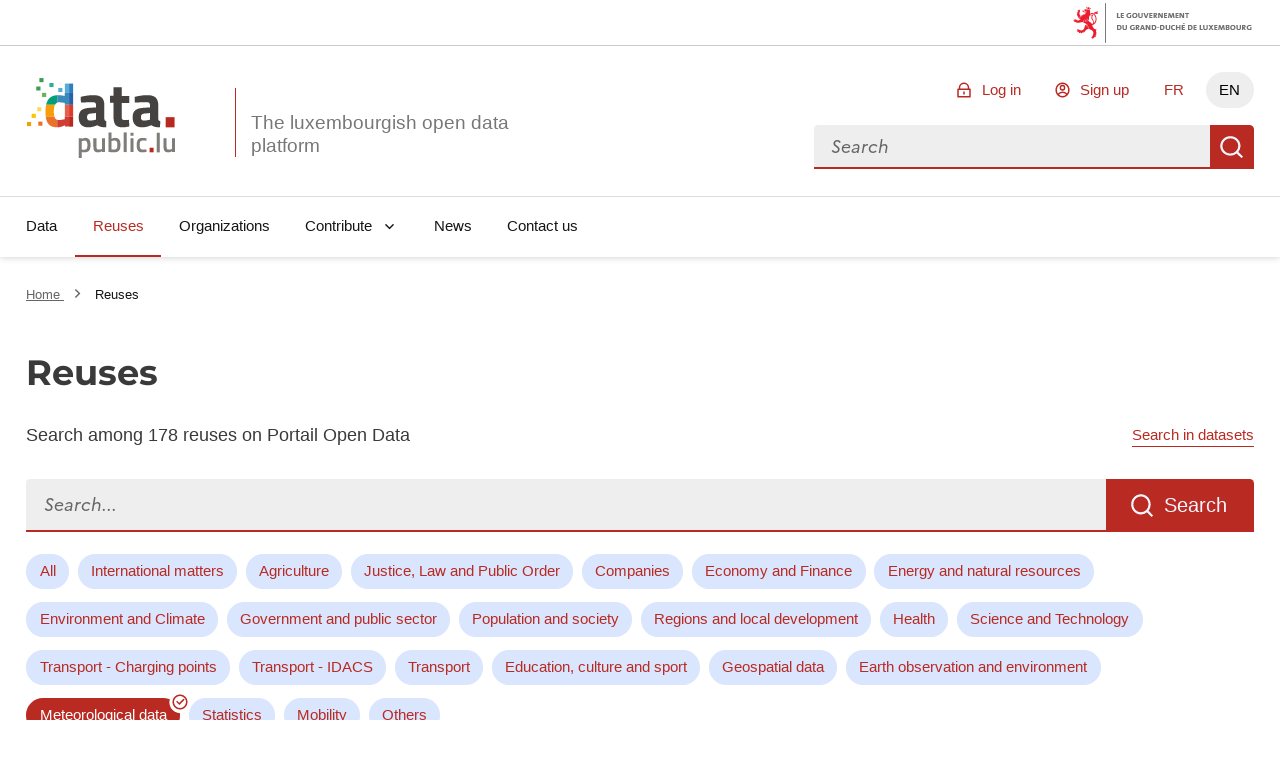

--- FILE ---
content_type: application/javascript; charset=utf-8
request_url: https://data.public.lu/_themes/themelu/js/index.20.0.3+themelu.js
body_size: 415995
content:
var jc=Object.defineProperty;var Yc=(t,e,s)=>e in t?jc(t,e,{enumerable:!0,configurable:!0,writable:!0,value:s}):t[e]=s;var X=(t,e,s)=>(Yc(t,typeof e!="symbol"?e+"":e,s),s);import{defineComponent as Y,ref as L,onMounted as Me,openBlock as b,createElementBlock as x,unref as _,toValue as xe,computed as D,Fragment as K,createTextVNode as V,toDisplayString as m,createCommentVNode as F,normalizeClass as ge,createElementVNode as h,withKeys as ri,mergeProps as ai,withModifiers as me,renderSlot as Ne,withDirectives as qe,vShow as Ss,renderList as be,createBlock as q,withCtx as T,reactive as hs,watch as Kt,onUnmounted as go,readonly as rs,normalizeStyle as fs,useCssVars as Gc,resolveComponent as j,createVNode as k,Transition as $t,resolveDynamicComponent as Wn,toRaw as ja,vModelText as jt,TransitionGroup as Xc,watchEffect as li,vModelSelect as mo,nextTick as Kc,onUpdated as Zc,onBeforeMount as Jc,Teleport as Ya,toRef as Qc,createApp as ed}from"vue";import{a as ve,u as de,C as bo,_ as vo,b as Hi,s as td,p as ie,c as it,d as Dt,e as ln,f as xi,g as lr,n as sd,t as Hn,h as qn,Z as nd,i as xt,j as ci,k as oe,r as id,l as od,m as et,o as Gs,q as qi,v as as,w as rd,x as ad,y as ce,z as ld,R as Ga,A as ss,B as Xs,D as lt,E as _o,F as yo,G as Le,H as cd,I as dd,J as ud,K as Xa,L as Ks,P as Yt,M as hd,N as fd,O as ns,Q as Ka,S as kt,T as di,U as pd,V as ps,W as cr,X as gd,Y as Ui,$ as md,a0 as bd,a1 as ct,a2 as vd,a3 as _d,a4 as yd,a5 as wd,a6 as xd,a7 as $d,a8 as kd,a9 as Zs,aa as Sd,ab as Cd,ac as Ad,ad as is,ae as De,af as wo,ag as xo,ah as Js,ai as Ze,aj as dr,ak as Td,al as ur,am as Md,an as Za,ao as Pd,ap as Ed,aq as Od,ar as hr,as as ji,at as Ld,au as Rd,av as Un,aw as Id,ax as Dd,ay as Fd,az as zd,aA as Bd,aB as Vd,aC as Nd,aD as Wd}from"./sentry.20.0.3+themelu.js";import{ContentLoader as Zt}from"vue-content-loader";import{g as Hd}from"./_commonjsHelpers.20.0.3+themelu.js";function cT(){import.meta.url,import("_").catch(()=>1);async function*t(){}}let cn=null;function Ja(){return cn||(cn=ve.get("datasets/schemas/").then(t=>t.data),cn)}const qd=["aria-label","data-clipboard-text"],dn=Y({__name:"CopyButton",props:{text:{}},setup(t){const{t:e}=de(),s=L(null);return Me(()=>{s.value&&new bo(s.value)}),(n,i)=>(b(),x("button",{type:"button",class:"fr-btn fr-btn--sm fr-btn--contrast fr-icon-clipboard-line","aria-label":_(e)("Copy"),"data-clipboard-text":t.text,ref_key:"buttonRef",ref:s},null,8,qd))}});var $o=function(t){var e=t.onRead,s=t.onRender,n=t.uncachedValues,i=n===void 0?new Set:n,o=t.useCache,r=o===void 0?!0:o;return function(a){a===void 0&&(a={});var l=vo(a,[]),c={},d=[],u=!1;function f(g,y){g.startsWith("--")&&(l.hasCSSVariable=!0);var v=c[g];c[g]=y,c[g]!==v&&(d.indexOf(g)===-1&&d.push(g),u||(u=!0,td.render(p.render)))}var p={get:function(g,y){y===void 0&&(y=!1);var v=!y&&r&&!i.has(g)&&c[g]!==void 0;return v?c[g]:e(g,l)},set:function(g,y){if(typeof g=="string")f(g,y);else for(var v in g)f(v,g[v]);return this},render:function(g){return g===void 0&&(g=!1),(u||g===!0)&&(s(c,l,d),u=!1,d.length=0),this}};return p}},Ud=/([a-z])([A-Z])/g,jd="$1-$2",ui=function(t){return t.replace(Ud,jd).toLowerCase()},Qa=new Map,ko=new Map,el=["Webkit","Moz","O","ms",""],Yd=el.length,Gd=typeof document<"u",$i,tl=function(t,e){return ko.set(t,ui(e))},Xd=function(t){$i=$i||document.createElement("div");for(var e=0;e<Yd;e++){var s=el[e],n=s==="",i=n?t:s+t.charAt(0).toUpperCase()+t.slice(1);if(i in $i.style||n){if(n&&t==="clipPath"&&ko.has(t))return;Qa.set(t,i),tl(t,(n?"":"-")+ui(i))}}},Kd=function(t){return tl(t,t)},sl=function(t,e){e===void 0&&(e=!1);var s=e?ko:Qa;return s.has(t)||(Gd?Xd(t):Kd(t)),s.get(t)||t},Zd=["","X","Y","Z"],Jd=["translate","scale","rotate","skew","transformPerspective"],Yi=Jd.reduce(function(t,e){return Zd.reduce(function(s,n){return s.push(e+n),s},t)},["x","y","z"]),Qd=Yi.reduce(function(t,e){return t[e]=!0,t},{});function So(t){return Qd[t]===!0}function eu(t,e){return Yi.indexOf(t)-Yi.indexOf(e)}var tu=new Set(["originX","originY","originZ"]);function su(t){return tu.has(t)}var fr=Hi(Hi({},sd),{transform:Math.round}),nu={color:it,backgroundColor:it,outlineColor:it,fill:it,stroke:it,borderColor:it,borderTopColor:it,borderRightColor:it,borderBottomColor:it,borderLeftColor:it,borderWidth:ie,borderTopWidth:ie,borderRightWidth:ie,borderBottomWidth:ie,borderLeftWidth:ie,borderRadius:ie,radius:ie,borderTopLeftRadius:ie,borderTopRightRadius:ie,borderBottomRightRadius:ie,borderBottomLeftRadius:ie,width:ie,maxWidth:ie,height:ie,maxHeight:ie,size:ie,top:ie,right:ie,bottom:ie,left:ie,padding:ie,paddingTop:ie,paddingRight:ie,paddingBottom:ie,paddingLeft:ie,margin:ie,marginTop:ie,marginRight:ie,marginBottom:ie,marginLeft:ie,rotate:Dt,rotateX:Dt,rotateY:Dt,rotateZ:Dt,scale:ln,scaleX:ln,scaleY:ln,scaleZ:ln,skew:Dt,skewX:Dt,skewY:Dt,distance:ie,translateX:ie,translateY:ie,translateZ:ie,x:ie,y:ie,z:ie,perspective:ie,opacity:xi,originX:lr,originY:lr,originZ:ie,zIndex:fr,fillOpacity:xi,strokeOpacity:xi,numOctaves:fr},Co=function(t){return nu[t]},iu=function(t,e){return e&&typeof t=="number"?e.transform(t):t},Es="scrollLeft",Os="scrollTop",nl=new Set([Es,Os]),ou=new Set([Es,Os,"transform"]),ru={x:"translateX",y:"translateY",z:"translateZ"};function il(t){return typeof t=="function"}function au(t,e,s,n,i,o){o===void 0&&(o=!0);var r="",a=!1;s.sort(eu);for(var l=s.length,c=0;c<l;c++){var d=s[c];r+=(ru[d]||d)+"("+e[d]+") ",a=d==="z"?!0:a}return!a&&i?r+="translateZ(0)":r=r.trim(),il(t.transform)?r=t.transform(e,n?"":r):o&&n&&(r="none"),r}function lu(t,e,s,n,i,o,r,a){e===void 0&&(e=!0),s===void 0&&(s={}),n===void 0&&(n={}),i===void 0&&(i={}),o===void 0&&(o=[]),r===void 0&&(r=!1),a===void 0&&(a=!0);var l=!0,c=!1,d=!1;for(var u in t){var f=t[u],p=Co(u),g=iu(f,p);So(u)?(c=!0,n[u]=g,o.push(u),l&&(p.default&&f!==p.default||!p.default&&f!==0)&&(l=!1)):su(u)?(i[u]=g,d=!0):(!ou.has(u)||!il(g))&&(s[sl(u,r)]=g)}return(c||typeof t.transform=="function")&&(s.transform=au(t,n,o,l,e,a)),d&&(s.transformOrigin=(i.originX||"50%")+" "+(i.originY||"50%")+" "+(i.originZ||0)),s}function Ao(t){var e=t===void 0?{}:t,s=e.enableHardwareAcceleration,n=s===void 0?!0:s,i=e.isDashCase,o=i===void 0?!0:i,r=e.allowTransformNone,a=r===void 0?!0:r,l={},c={},d={},u=[];return function(f){return u.length=0,lu(f,n,l,c,d,u,o,a),l}}function cu(t,e){var s=e.element,n=e.preparseOutput,i=Co(t);if(So(t))return i&&i.default||0;if(nl.has(t))return s[t];var o=window.getComputedStyle(s,null).getPropertyValue(sl(t,!0))||0;return n&&i&&i.test(o)&&i.parse?i.parse(o):o}function du(t,e,s){var n=e.element,i=e.buildStyles,o=e.hasCSSVariable;if(Object.assign(n.style,i(t)),o)for(var r=s.length,a=0;a<r;a++){var l=s[a];l.startsWith("--")&&n.style.setProperty(l,t[l])}s.indexOf(Es)!==-1&&(n[Es]=t[Es]),s.indexOf(Os)!==-1&&(n[Os]=t[Os])}var uu=$o({onRead:cu,onRender:du,uncachedValues:nl});function hu(t,e){e===void 0&&(e={});var s=e.enableHardwareAcceleration,n=e.allowTransformNone,i=vo(e,["enableHardwareAcceleration","allowTransformNone"]);return uu(Hi({element:t,buildStyles:Ao({enableHardwareAcceleration:s,allowTransformNone:n}),preparseOutput:!0},i))}var rl=new Set(["baseFrequency","diffuseConstant","kernelMatrix","kernelUnitLength","keySplines","keyTimes","limitingConeAngle","markerHeight","markerWidth","numOctaves","targetX","targetY","surfaceScale","specularConstant","specularExponent","stdDeviation","tableValues"]),pr=.5,al=function(){return{style:{}}},ki=function(t,e){return ie.transform(t*e)},fu={x:0,y:0,width:0,height:0};function gr(t,e,s){return typeof t=="string"?t:ie.transform(e+s*t)}function pu(t,e,s){return gr(e,t.x,t.width)+" "+gr(s,t.y,t.height)}var ll={enableHardwareAcceleration:!1,isDashCase:!1};function gu(t,e,s,n,i,o){e===void 0&&(e=fu),n===void 0&&(n=Ao(ll)),i===void 0&&(i=al()),o===void 0&&(o=!0);var r=t.attrX,a=t.attrY,l=t.originX,c=t.originY,d=t.pathLength,u=t.pathSpacing,f=u===void 0?1:u,p=t.pathOffset,g=p===void 0?0:p,y=vo(t,["attrX","attrY","originX","originY","pathLength","pathSpacing","pathOffset"]),v=n(y);for(var w in v)if(w==="transform")i.style.transform=v[w];else{var $=o&&!rl.has(w)?ui(w):w;i[$]=v[w]}return(l!==void 0||c!==void 0||v.transform)&&(i.style.transformOrigin=pu(e,l!==void 0?l:pr,c!==void 0?c:pr)),r!==void 0&&(i.x=r),a!==void 0&&(i.y=a),s!==void 0&&d!==void 0&&(i[o?"stroke-dashoffset":"strokeDashoffset"]=ki(-g,s),i[o?"stroke-dasharray":"strokeDasharray"]=ki(d,s)+" "+ki(f,s)),i}function mu(t,e,s){s===void 0&&(s=!0);var n=al(),i=Ao(ll);return function(o){return gu(o,t,e,i,n,s)}}var bu=function(t){return typeof t.getBBox=="function"?t.getBBox():t.getBoundingClientRect()},vu=function(t){try{return bu(t)}catch(e){return{x:0,y:0,width:0,height:0}}},_u=function(t){return t.tagName==="path"},yu=$o({onRead:function(t,e){var s=e.element;if(t=rl.has(t)?t:ui(t),So(t)){var n=Co(t);return n&&n.default||0}else return s.getAttribute(t)},onRender:function(t,e){var s=e.element,n=e.buildAttrs,i=n(t);for(var o in i)o==="style"?Object.assign(s.style,i.style):s.setAttribute(o,i[o])}}),wu=function(t){var e=vu(t),s=_u(t)&&t.getTotalLength?t.getTotalLength():void 0;return yu({element:t,buildAttrs:mu(e,s)})},xu=$o({useCache:!1,onRead:function(t){return t==="scrollTop"?window.pageYOffset:window.pageXOffset},onRender:function(t){var e=t.scrollTop,s=e===void 0?0:e,n=t.scrollLeft,i=n===void 0?0:n;return window.scrollTo(i,s)}}),Gi=new WeakMap,$u=function(t){return t instanceof HTMLElement||typeof t.click=="function"},ku=function(t){return t instanceof SVGElement||"ownerSVGElement"in t},Su=function(t,e){var s;return t===window?s=xu(t):$u(t)?s=hu(t,e):ku(t)&&(s=wu(t)),Gi.set(t,s),s},Cu=function(t,e){return Gi.has(t)?Gi.get(t):Su(t,e)};function cl(t,e){var s=typeof t=="string"?document.querySelector(t):t;return Cu(s,e)}function dl(t,e,s=0){if(t){const n=cl(t);e?(n.set({display:"block"}),n.render(!0),Hn({from:{height:0,padding:0},to:{height:t.scrollHeight+2*s,padding:s},duration:300,ease:qn}).start({update:n.set,complete:()=>n.set({height:"auto"})})):Hn({from:{height:t.scrollHeight,padding:s},to:{height:0,padding:0},duration:300,ease:qn}).start({update:n.set,complete:()=>n.set({height:0,display:"none"})})}}var Au=function(t,e){e=e||{},e.listUnicodeChar=e.hasOwnProperty("listUnicodeChar")?e.listUnicodeChar:!1,e.stripListLeaders=e.hasOwnProperty("stripListLeaders")?e.stripListLeaders:!0,e.gfm=e.hasOwnProperty("gfm")?e.gfm:!0,e.useImgAltText=e.hasOwnProperty("useImgAltText")?e.useImgAltText:!0,e.abbr=e.hasOwnProperty("abbr")?e.abbr:!1,e.replaceLinksWithURL=e.hasOwnProperty("replaceLinksWithURL")?e.replaceLinksWithURL:!1,e.htmlTagsToSkip=e.hasOwnProperty("htmlTagsToSkip")?e.htmlTagsToSkip:[];var s=t||"";s=s.replace(/^(-\s*?|\*\s*?|_\s*?){3,}\s*/gm,"");try{e.stripListLeaders&&(e.listUnicodeChar?s=s.replace(/^([\s\t]*)([\*\-\+]|\d+\.)\s+/gm,e.listUnicodeChar+" $1"):s=s.replace(/^([\s\t]*)([\*\-\+]|\d+\.)\s+/gm,"$1")),e.gfm&&(s=s.replace(/\n={2,}/g,"\n").replace(/~{3}.*\n/g,"").replace(/~~/g,"").replace(/`{3}.*\n/g,"")),e.abbr&&(s=s.replace(/\*\[.*\]:.*\n/,"")),s=s.replace(/<[^>]*>/g,"");var n=new RegExp("<[^>]*>","g");if(e.htmlTagsToSkip.length>0){var i="(?!"+e.htmlTagsToSkip.join("|")+")";n=new RegExp("<"+i+"[^>]*>","ig")}s=s.replace(n,"").replace(/^[=\-]{2,}\s*$/g,"").replace(/\[\^.+?\](\: .*?$)?/g,"").replace(/\s{0,2}\[.*?\]: .*?$/g,"").replace(/\!\[(.*?)\][\[\(].*?[\]\)]/g,e.useImgAltText?"$1":"").replace(/\[([^\]]*?)\][\[\(].*?[\]\)]/g,e.replaceLinksWithURL?"$2":"$1").replace(/^\s{0,3}>\s?/gm,"").replace(/^\s{1,2}\[(.*?)\]: (\S+)( ".*?")?\s*$/g,"").replace(/^(\n)?\s{0,}#{1,6}\s+| {0,}(\n)?\s{0,}#{0,} #{0,}(\n)?\s{0,}$/gm,"$1$2$3").replace(/([\*]+)(\S)(.*?\S)??\1/g,"$2$3").replace(/(^|\W)([_]+)(\S)(.*?\S)??\2($|\W)/g,"$1$3$4$5").replace(/(`{3,})(.*?)\1/gm,"$2").replace(/`(.+?)`/g,"$1").replace(/~(.*?)~/g,"$1")}catch(o){return console.error(o),t}return s};const Tu=Hd(Au),Mu="public-service",Pu="certified";function Eu(t){const e=L(!1);return Me(()=>{const n=xe(t);if(!n){e.value=!1;return}e.value=n.badges.some(i=>i.kind===Mu)&&n.badges.some(i=>i.kind===Pu)}),{organizationCertified:e}}function hi(t){t=xe(t);const e=L("");return t&&(t.organization?e.value=t.organization.name:t.owner&&(e.value=t.owner.first_name+" "+t.owner.last_name)),e}const Ou="/_themes/themelu/assets/code.svg",Lu="/_themes/themelu/assets/archive.svg",Ru="/_themes/themelu/assets/documentation.svg",Iu="/_themes/themelu/assets/file.svg",Du="/_themes/themelu/assets/link2.svg",Fu="/_themes/themelu/assets/table.svg";function ul(t){return{url:D(()=>{var n,i;switch((i=(n=xe(t).format)==null?void 0:n.trim())==null?void 0:i.toLowerCase()){case"txt":case"pdf":case"rtf":case"odt":case"doc":case"docx":case"epub":return Ru;case"json":case"sql":case"xml":case"xsd":case"shp":case"kml":case"kmz":case"gpx":case"shx":case"ovr":case"geojson":case"gpkg":case"grib2":case"dbf":case"prj":case"sqlite":case"db":case"sbn":case"sbx":case"cpg":case"lyr":case"owl":case"dxf":case"ics":case"rdf":case"ttl":case"n3":return Ou;case"tar":case"gz":case"tgz":case"rar":case"zip":case"7z":case"xz":case"bz2":return Lu;case"url":return Du;case"csv":case"ods":case"xls":case"xlsx":return Fu;default:return Iu}})}}const zu=nd({duration:!1,dismissible:!0});function Bu(){return{toast:zu}}function Vu(t){const{t:e}=de(),{toast:s}=Bu(),n=L(!0),i=L([]);Ja().then(u=>i.value=u).catch(()=>{s.error(e("An error occurred while fetching schemas"))}).finally(()=>n.value=!1);const o=D(()=>t.schema&&t.schema.name?t.schema.name:t.schema&&t.schema.url?t.schema.url:""),r=D(()=>i.value.find(u=>o.value===u.name)),a=D(()=>!!r.value&&r.value.schema_type==="tableschema"),l=D(()=>"".concat(xt.schema_documentation_url).concat(o.value,"/")),c=D(()=>{var p,g;if(!a||!(t.schema&&t.schema.name))return;let u={schema_name:"schema-datagouvfr.".concat(t.schema.name)};if(t.schema&&t.schema.version){const y=t.schema.version,v=(g=(p=r.value)==null?void 0:p.versions.find(w=>w.version_name===y))==null?void 0:g.schema_url;v&&(u={schema_url:v})}const f=new URLSearchParams({input:"url",url:t.url,"header-case":"on",...u}).toString();return"".concat(xt.schema_validata_url,"/table-schema?").concat(f)}),d=D(()=>{const u=new Map;if(!t.extras||!t.extras["validation-report:errors"])return u;for(const f of t.extras["validation-report:errors"]){let p=u.get(f.code);p||(p={name:f.name,count:0}),p.count++,u.set(f.code,p)}return u});return{authorizeValidation:a,documentationUrl:l,loading:n,validationUrl:c,schemaName:o,schemaReport:d}}const Nu=["title"],fi=Y({__name:"OrganizationNameWithCertificate",props:{organization:{}},setup(t){const{t:e}=de(),s=t,{organizationCertified:n}=Eu(s.organization);return(i,o)=>(b(),x(K,null,[V(m(t.organization.name)+" ",1),_(n)?(b(),x("span",{key:0,class:"fr-icon-success-line fr-icon--sm text-blue-400",title:_(e)("Certified organism")},null,8,Nu)):F("",!0)],64))}}),Wu=["value"],un=1,Hu=Y({__name:"QualityScore",props:{score:{},class:{default:""}},setup(t){const e=t,s=Math.round(un*2/3*100)/100,n=D(()=>Math.round(e.score/un*100)),i=D(()=>Math.round(e.score*100)/100);return(o,r)=>(b(),x("meter",{class:ge(["quality-score",e.class]),min:"0",low:"0",high:s,max:un,optimum:un,value:i.value},m(n.value)+"%",11,Wu))}}),qu={key:0,class:"fr-my-0"},Uu={key:1,class:"fr-my-0 text-mention-grey"},ju=Y({__name:"QualityItem",props:{passed:{type:Boolean},messagePassed:{},messageFailed:{}},setup(t){return(e,s)=>t.passed?(b(),x("p",qu,[s[0]||(s[0]=h("span",{class:"fr-icon-check-line","aria-hidden":"true"},null,-1)),V(" "+m(t.messagePassed),1)])):(b(),x("p",Uu,[s[1]||(s[1]=h("span",{class:"fr-icon-warning-line","aria-hidden":"true"},null,-1)),V(" "+m(t.messageFailed),1)]))}}),Yu=["aria-expanded","aria-controls"],Gu=["id"],hl=Y({inheritAttrs:!1,__name:"Toggletip",setup(t){const e=L(null),s=L(null),n=L(null),i=L(!1),o=ci("toggletip"),r=()=>{i.value=!i.value},a=()=>{i.value=!1},l=c=>{var u,f;const d=c.relatedTarget||c.target;e.value!==d&&!((u=e.value)!=null&&u.contains(d))&&!((f=s.value)!=null&&f.contains(d))&&a()};return Me(()=>{document.addEventListener("click",l)}),(c,d)=>(b(),x("div",{class:"toggletip__wrapper text-grey-500",ref_key:"wrapper",ref:n,onFocusout:l,onKeydown:ri(a,["esc"])},[h("button",ai(c.$attrs,{"aria-expanded":i.value,"aria-controls":_(o),ref_key:"button",ref:e,role:"button",onClick:me(r,["prevent"])}),[Ne(c.$slots,"default")],16,Yu),qe(h("div",{class:"toggletip",id:_(o),ref_key:"toggletip",ref:s},[Ne(c.$slots,"toggletip")],8,Gu),[[Ss,i.value]])],544))}}),Pn=3;function fl(t,e=1){return[...Array(t).keys()].map(s=>s+e)}function Xu(t){return fl(t)}function Ku(t,e){return Math.min(Pn*2+1,t.length-2,Pn+e-1,Pn+t.length-e)}function Zu(t){return Math.max(t-Pn,2)}function Ju(t,e){const s=Xu(e),n=Zu(t);if(e<=2)return[];let i=fl(Ku(s,t),n);return i.includes(2)||i.unshift(null),i.includes(e-1)||i.push(null),i}const Qu=["aria-label"],eh={class:"fr-pagination__list"},th=["href"],sh=["href"],nh=["aria-current","href","title"],ih=["aria-current","href","title","onClick","data-testid"],oh={key:1,class:"fr-pagination__link fr-hidden fr-unhidden-lg"},rh=["aria-current","href","title","data-testid"],ah=["href"],lh=["href"],Qs=Y({__name:"Pagination",props:{page:{default:1},pageSize:{default:20},totalResults:{}},emits:["change"],setup(t,{emit:e}){const s=e,n=t,{t:i}=de(),o=D(()=>Math.ceil(n.totalResults/n.pageSize)),r=D(()=>Ju(n.page,o.value)),a=d=>{if(d!==n.page)return s("change",d)},l=()=>{const d=n.page+1;if(d<=o.value)return s("change",d)},c=()=>{const d=n.page-1;if(d>0)return s("change",d)};return(d,u)=>(b(),x("nav",{role:"navigation",class:"fr-pagination fr-pagination--centered","aria-label":_(i)("Pagination")},[h("ul",eh,[h("li",null,[h("a",{href:t.page===1?void 0:"#",class:"fr-pagination__link fr-pagination__link--first",onClick:u[0]||(u[0]=me(f=>a(1),["prevent"])),"data-testid":"first-page"},m(_(i)("First page")),9,th)]),h("li",null,[h("a",{href:t.page===1?void 0:"#",class:"fr-pagination__link fr-pagination__link--prev fr-pagination__link--lg-label",onClick:me(c,["prevent"]),"data-testid":"previous-page"},m(_(i)("Previous page")),9,sh)]),h("li",null,[h("a",{"aria-current":t.page===1?"page":void 0,href:t.page===1?void 0:"#",class:ge(["fr-pagination__link",{"fr-hidden fr-unhidden-sm":t.page>1}]),title:_(i)("Page {nb}",{nb:1}),onClick:u[1]||(u[1]=me(f=>a(1),["prevent"])),"data-testid":1}," 1 ",10,nh)]),(b(!0),x(K,null,be(r.value,f=>(b(),x("li",null,[f?(b(),x("a",{key:0,class:ge(["fr-pagination__link",{"fr-hidden fr-unhidden-lg":f<t.page-1||f>t.page+1}]),"aria-current":t.page===f?"page":void 0,href:t.page===f?void 0:"#",title:_(i)("Page {nb}",{nb:f}),onClick:me(p=>a(f),["prevent"]),"data-testid":f},m(f),11,ih)):(b(),x("a",oh," … "))]))),256)),h("li",null,[h("a",{class:"fr-pagination__link","aria-current":t.page===o.value?"page":void 0,href:t.page===o.value?void 0:"#",title:_(i)("Page {nb}",{nb:o.value}),onClick:u[2]||(u[2]=me(f=>a(o.value),["prevent"])),"data-testid":o.value},m(o.value),9,rh)]),h("li",null,[h("a",{class:"fr-pagination__link fr-pagination__link--next fr-pagination__link--lg-label",href:t.page===o.value?void 0:"#",onClick:me(l,["prevent"]),"data-testid":"next-page"},m(_(i)("Next page")),9,ah)]),h("li",null,[h("a",{class:"fr-pagination__link fr-pagination__link--last",href:t.page===o.value?void 0:"#",onClick:u[3]||(u[3]=me(f=>a(o.value),["prevent"])),"data-testid":"last-page"},m(_(i)("Last page")),9,lh)])])],8,Qu))}}),ch=Y({__name:"SchemaLoader",setup(t){return(e,s)=>(b(),q(_(Zt),{width:454,height:40,speed:2,primaryColor:"#f3f3f3",secondaryColor:"#ecebeb"},{default:T(()=>[...s[0]||(s[0]=[h("rect",{x:"0",y:"0",rx:"20",ry:"20",width:"196",height:"40"},null,-1),h("rect",{x:"212",y:"0",rx:"20",ry:"20",width:"242",height:"40"},null,-1)])]),_:1}))}}),dh=Y({__name:"EditButton",props:{datasetId:{},isCommunityResource:{type:Boolean,default:!1},resourceId:{}},setup(t){const e=t,{t:s}=de(),n=e.isCommunityResource?"community-resource":"resource",i="".concat(xt.admin_root,"dataset/").concat(e.datasetId,"/").concat(n,"/").concat(e.resourceId);return(o,r)=>(b(),x("a",{href:i,class:"fr-btn fr-btn--secondary fr-btn--secondary-warning-425 fr-icon-pencil-line fr-icon--sm","data-testid":"edit-button"},m(_(s)("Edit file")),1))}}),uh={class:"fr-text--sm fr-ml-0 fr-mt-0 fr-mb-2w text-mention-grey h-4w fr-grid-row fr-grid-row--middle"},hh={key:0,class:"fr-col text-overflow-ellipsis"},_t=Y({__name:"DescriptionDetails",props:{withEllipsis:{type:Boolean,default:!0}},setup(t){return(e,s)=>(b(),x("dd",uh,[t.withEllipsis?(b(),x("div",hh,[Ne(e.$slots,"default")])):Ne(e.$slots,"default",{key:1})]))}}),fh={},ph={class:"fr-col-12 fr-col-sm-6 fr-col-md-4 fr-col-lg-3 fr-my-0"};function gh(t,e){return b(),x("dl",ph,[Ne(t.$slots,"default")])}const Si=oe(fh,[["render",gh]]),mh={},bh={class:"fr-text--sm fr-my-0 fr-text--bold"};function vh(t,e){return b(),x("dt",bh,[Ne(t.$slots,"default")])}const yt=oe(mh,[["render",vh]]);function _h(){const t=hs({}),e=s=>(t[s]=od(s),t[s]);return Kt(t,id),{getComponentsForHook:e}}function yh(t,e,s,n=0){const i=L(n),o=hs({}),r=L(!0),a=L(null),l=()=>{var w;return((w=t.value)==null?void 0:w.querySelectorAll(".fr-tabs__panel"))||[]};Me(()=>{window.ResizeObserver&&(a.value=new window.ResizeObserver(()=>{d()})),l().forEach(w=>{var $;w&&(($=a.value)==null||$.observe(w))})}),go(()=>{l().forEach(w=>{var $;w&&(($=a.value)==null||$.unobserve(w))})});const c=w=>i.value===w,d=()=>{var A;if(i.value<0||!e.value||!e.value.offsetHeight)return;const w=e.value.offsetHeight,$=l()[i.value];if(!$||!$.offsetHeight)return;const S=$.offsetHeight;(A=t.value)==null||A.style.setProperty("--tabs-height",w+S+"px")},u=w=>{if(o[w])return o[w];const $=ci("tab");return o[w]=$,$},f=async w=>{r.value=w>i.value,i.value=w},p=async()=>{const w=i.value===0?s-1:i.value-1;await f(w)},g=async()=>{const w=i.value===s-1?0:i.value+1;await f(w)},y=async()=>{await f(0)},v=async()=>{await f(s-1)};return{asc:rs(r),getIdFromIndex:u,isSelected:c,selectFirst:y,selectLast:v,selectNext:g,selectPrevious:p,selectIndex:f}}const wh={name:"LuxMap",data:function(){return{unique_id:Math.random().toString(36).substring(7),lux_map:null}},props:{map_id:{type:String,default:"53a0b41d-e05d-42c0-8fd6-c15fc75f07b3"},width:{default:"initial",type:String},height:{default:"initial",type:String},bg_layer:{type:String,default:"orthogr_2013_global"},position:{type:Array,default:[76825,75133]},zoom:{type:Number,default:12},search:{type:Boolean,default:!1},clickSearch:{type:Boolean,default:!0},callbackSearch:{type:Function},callbackShow:{type:Function},layers:{default:[],type:Array},parcels:{default:[],type:Array},maximizable:{default:!0,type:Boolean},params:{default:{},type:Object}},created(){const t="https://apiv4.geoportail.lu";Promise.all([this.loadCss(t+"/static-ngeo/build/apiv4.css"),this.loadScript(t+"/static-ngeo/build/ol.js"),this.loadScript(t+"/static-ngeo/build/proj4.js"),this.loadScript(t+"/static-ngeo/build/auto-complete.min.js"),this.loadScript(t+"/static-ngeo/build/apiv4.js")]).then(()=>{this.onScriptLoaded()})},unmounted(){this.$refs.map&&ResizeObserver.unobserve(this.$refs.map)},methods:{handleClick(t){const e=this.lux_map.getCoordinateFromPixel([t.pixel[0],t.pixel[1]]),s=ol.proj.transform(e,"EPSG:3857","EPSG:2169");this._searchFromCoords(s)},onScriptLoaded(){if(!this.lux_map){window.lux.setBaseUrl("https://apiv4.geoportail.lu/","https"),window.lux.setI18nUrl("https://apiv4.geoportail.lu/static-ngeo/build/fr.json");let e={target:"map-"+this.unique_id,position:this.position,bgLayer:this.bg_layer,zoom:this.zoom,layers:this.layers,showLayerInfoPopup:!0,...this.params};this.maximizable&&(e.controls=window.ol.control.defaults().extend([new window.ol.control.FullScreen]).getArray()),this.search&&(e.search={onSelect:this.mapSearch,target:"map-"+this.unique_id,dataSets:["Adresse","Parcelle","Coordinates","Localité","Commune","lieu_dit"]}),this.temporal_apiv4_fix(),this.lux_map=new window.lux.Map(e),this.$emit("map-ready",this.lux_map);const s=i=>{this.lux_map.getView().fit(i.getGeometry(),{maxZoom:17})};var t=this.lux_map.getShowLayer().getSource();const n=this;t.on("change",function(){t.forEachFeature(s.bind(n))}),this.search&&this.clickSearch&&this.lux_map.on("singleclick",this.handleClick),this.parcels.length>0&&this.showParcels(this.parcels),new ResizeObserver(()=>{this.lux_map.updateSize()}).observe(this.$refs.map)}},temporal_apiv4_fix(){window.proj4.defs("EPSG:2169","+proj=tmerc +lat_0=49.83333333333334 +lon_0=6.166666666666667 +k=1 +x_0=80000 +y_0=100000 +ellps=intl +towgs84=-189.681,18.3463,-42.7695,-0.33746,-3.09264,2.53861,0.4598 +units=m +no_defs"),window.ol.proj.proj4.register(proj4)},mapSearch(t,e,s,n){const i=s.getAttribute("data-extent").split(",").map(parseFloat),o=ol.proj.transformExtent(i,"EPSG:4326","EPSG:3857"),r=ol.geom.Polygon.fromExtent(o);if(this.lux_map.getView().fit(r,{size:this.lux_map.getSize(),maxZoom:17}),this.callbackSearch){const a=s.getAttribute("data-coord").split(",").map(parseFloat),l=[];for(let c=0;c<a.length;c=c+2)l.push(ol.proj.transform([a[c],a[c+1]],"EPSG:4326","EPSG:2169"));this._searchFromCoords(l)}},_searchFromCoords(t){let e;t.length===2?e=new ol.geom.Point(t).getExtent():e=new ol.geom.Polygon([t]).getInteriorPoint().getExtent(),e[2]=e[2]+.01,e[3]=e[3]+.01;var s="layers=359&box1="+e.join(",")+"&box2="+e.join(",")+"&tooltip=0&lang=",n=this;fetch("https://apiv4.geoportail.lu/getfeatureinfo?"+s).then(i=>i.json()).then(function(i){try{var o=i[0].features[0].attributes.id}catch(r){return}n.showParcels([o],!1),n.callbackSearch(o,"",i[0].features[0])})},showParcels(t,e=!0){if(!this.lux_map){const s=()=>{this.showParcels(t,e)};window.setTimeout(s.bind(this),500);return}e&&this.reset(),this.lux_map.showFeatures("parcels",t,!1,void 0,!1,17,this.callbackShow)},reset(t){t?this.lux_map.setCenter(this.position,this.zoom):this.lux_map.setCenter(this.position),this.lux_map.removeDrawings()},loadScript(t){return new Promise((e,s)=>{if(window.lux)e(window.lux);else{const n=document.createElement("script");n.async=!0,n.addEventListener("load",()=>{e(window.lux)}),n.addEventListener("error",()=>{s(new Error("Error loading ".concat(t)))}),n.src=t,document.head.appendChild(n)}})},loadCss(t){return new Promise(e=>{if(!window.lux){var s=document.getElementsByTagName("head")[0],n=document.createElement("link");n.rel="stylesheet",n.type="text/css",n.href=t,n.media="all",s.appendChild(n)}e()})}},watch:{parcels:{handler(t){this.showParcels(t)},deep:!0}}},xh=["id"];function $h(t,e,s,n,i,o){return b(),x("div",{ref:"map",id:"map-".concat(t.unique_id),class:"lux-maps",style:fs("height: ".concat(s.height,"; width: ").concat(s.width,";"))},null,12,xh)}const kh=oe(wh,[["render",$h],["__scopeId","data-v-469e6bf4"]]),Sh=["id"],Ch={class:"fr-col-auto fr-grid-row fr-grid-row--top no-wrap"},Ah={class:"fr-col-auto fr-mr-2w fr-icon-svg fr-icon--sm"},Th=["src"],Mh={class:"fr-col-auto"},Ph=["id"],Eh={class:"fr-my-0 text-grey-380 fr-grid-row fr-grid-row--middle"},Oh={key:0,class:"fr-tag fr-tag--sm z-2"},Lh={class:"fr-mr-1v"},Rh={key:1,class:"fr-tag fr-tag--error fr-tag--on-right fr-tag--sm fr-ml-n3v fr-pl-2w fr-icon-error-line fr-tag--icon-left"},Ih={key:2,class:"fr-text--xs fr-m-0 dash-after"},Dh={class:"fr-text--xs fr-m-0"},Fh={key:0,class:"fr-mb-0 fr-mt-1v fr-text--xs text-grey-380"},zh=["href"],Bh={class:"fr-col-auto fr-ml-auto"},Vh={class:"fr-grid-row fr-grid-row--middle no-wrap wrap-md"},Nh={class:"fr-col-auto fr-ml-3v fr-m-0"},Wh=["aria-expanded","aria-controls"],Hh=["aria-expanded","aria-controls"],qh={key:1,class:"fr-col-auto fr-ml-3v fr-m-0"},Uh=["href","title"],jh={key:2,class:"fr-col-auto fr-ml-3v fr-m-0"},Yh=["href","title"],Gh={key:3,class:"fr-col-auto fr-ml-3v fr-m-0"},Xh=["aria-labelledby","id"],Kh=["aria-label"],Zh={key:0,role:"presentation"},Jh=["id","tabindex","aria-selected","aria-controls"],Qh={key:1,role:"presentation"},ef=["id","tabindex","aria-selected","aria-controls"],tf={role:"presentation"},sf=["id","tabindex","aria-selected","aria-controls"],nf={key:2,role:"luxmap"},of=["id","tabindex","aria-selected","aria-controls"],rf=["id","aria-labelledby","tabindex"],af=["id","aria-labelledby","tabindex"],lf={key:1,class:"fr-my-5v fr-p-1v"},cf={key:2,class:"fr-grid-row fr-grid-row--gutters fr-grid-row--middle"},df={class:"fr-col-12 fr-col-lg"},uf={class:"fr-h6 fr-mb-5v"},hf={key:0,class:"fr-tags-group"},ff={class:"fr-tag fr-tag--sm"},pf={class:"fr-grid-row fr-grid-row--middle fr-mb-1w"},gf={class:"fr-text--xs fr-m-0"},mf={class:"fr-tag fr-tag--sm fr-icon-checkbox-circle-line fr-tag--icon-left"},bf=["href"],vf={class:"fr-col-auto"},_f={key:0},yf={key:1},wf=["href"],xf=["href"],$f=["id","aria-labelledby","tabindex"],kf={class:"fr-grid-row fr-grid-row--gutters"},Sf={class:"fr-col text-overflow-ellipsis"},Cf=["href"],Af={class:"fr-ml-1w fr-col-auto"},Tf={class:"fr-col text-overflow-ellipsis"},Mf=["href"],Pf={class:"fr-ml-1w fr-col-auto"},Ef={class:"fr-col text-overflow-ellipsis"},Of={class:"fr-ml-1w fr-col-auto"},Lf={class:"fr-col text-overflow-ellipsis"},Rf={class:"fr-col-auto"},If={key:0,class:"fr-col-auto fr-ml-auto"},Df=["id","data-clipboard-text"],Ff={class:"fr-text--sm fr-my-0 fr-text--bold"},zf=["innerHTML"],Bf={key:1,class:"text-align-right"},Vf=["href"],Nf=["id","aria-labelledby","tabindex"],Wf={key:1},Hf=Y({inheritAttrs:!1,__name:"ResourceAccordion",props:{datasetId:{},expandedOnMount:{type:Boolean,default:!1},isCommunityResource:{type:Boolean,default:!1},resource:{},canEdit:{type:Boolean,default:!1}},setup(t){Gc(Z=>({cb89954c:Hc.value,v6496d82b:qc.value}));const e=L(null),s=async Z=>Z.mime?Z.mime.includes("kml")?!0:Z.mime.includes("json")?Z.size>10*1024*1024?(console.log("Resource is too big to check if it has a map"),!1):(await fetch(Z.latest).then(Qe=>Qe.json())).type==="FeatureCollection":!1:!1,n=(Z,fe)=>{const Qe=ja(Z);console.log("Adding resource to map",fe),fe.mime.includes("kml")?(console.log("Adding KML",fe.latest),Qe.addKML(fe.latest,{click:!0})):fe.mime.includes("json")&&(console.log("Adding GeoJSON",fe.latest),Qe.addGeoJSON(fe.latest,{click:!0}))},i=t,o=hi(i.resource),{url:r}=ul(i.resource),{getComponentsForHook:a}=_h(),l=et("contentRef"),c=et("copyRef"),d=et("tabsRef"),u=et("tabListRef"),f=a("explore"),p=a("data-structure"),g=D(()=>i.resource.schema?i.resource.schema.name:""),y=D(()=>i.resource.schema?i.resource.schema.url:""),v=D(()=>g.value||y.value),w=D(()=>f.length>0&&xt.explorable_resources&&xt.explorable_resources.includes(i.resource.id)),$=D(()=>0),S=D(()=>i.resource.mime&&(i.resource.mime.includes("json")||i.resource.mime.includes("kml"))),A=D(()=>w.value&&v.value?1:0),C=D(()=>w.value&&v.value?2:v.value?1:0),z=D(()=>C.value+1),{asc:P,getIdFromIndex:O,isSelected:E,selectIndex:M}=yh(d,u,C.value),R=L(!1),W=()=>{var Z,fe;R.value||e.value===null&&s(i.resource).then(Qe=>{e.value=Qe}),R.value?(Z=globalThis._paq)==null||Z.push(["trackEvent","Close resource",i.resource.id]):((fe=globalThis._paq)==null||fe.push(["trackEvent","Open resource",i.resource.id]),w.value?ne(ye):v.value?ne(vt):ne(It)),R.value=!R.value,l.value&&dl(l.value,R.value)},ne=Z=>{var Qe,bs,vs;const fe=_(Z);(Qe=globalThis._paq)==null||Qe.push(["trackEvent","View resource tab",i.resource.id,Z]),fe===ye.value?(bs=globalThis._paq)==null||bs.push(["trackEvent","Show preview",i.resource.id]):fe===vt.value&&((vs=globalThis._paq)==null||vs.push(["trackEvent","Show data structure",i.resource.id]))},ae=Z=>({"fr-tabs__panel--selected":Z}),H=Z=>Z?0:-1,U=Z=>{console.log("Selecting tab idx",Z),M(Z),ne(O(Z))};D(()=>i.resource.extras&&i.resource.extras["check:available"]);const J=D(()=>i.resource.last_modified),{authorizeValidation:he,documentationUrl:_e,loading:He,validationUrl:Q,schemaReport:G}=Vu(i.resource),I=D(()=>!!G.value.size),ee=D(()=>{let Z="#/resources/"+i.resource.id;return window.location.origin+window.location.pathname+Z}),N=D(()=>"resource-"+i.resource.id),B=D(()=>"resource-"+i.resource.id+"-header"),re=D(()=>"resource-"+i.resource.id+"-title"),te=D(()=>"resource-"+i.resource.id+"-copy"),ye=D(()=>O($.value)),Ee=D(()=>"resource-"+i.resource.id+"-preview-tab"),Oe=D(()=>E($.value)),dt=D(()=>H(Oe.value)),nn=D(()=>ae(Oe.value)),vt=D(()=>O(A.value)),gs=D(()=>vt.value+"-structure-tab"),Rt=D(()=>E(A.value)),ms=D(()=>H(Rt.value)),on=D(()=>ae(Rt.value)),It=D(()=>O(C.value)),nr=D(()=>It.value+"-information-tab"),rn=D(()=>E(C.value)),ir=D(()=>H(rn.value)),Nc=D(()=>ae(rn.value)),wi=D(()=>O(z.value)),or=D(()=>wi.value+"-information-tab"),an=D(()=>E(z.value)),rr=D(()=>H(an.value)),Wc=D(()=>ae(an.value));Me(()=>{i.expandedOnMount&&W(),c.value&&xt.show_copy_resource_permalink&&new bo(c.value)});const ar={true:"100%",false:"-100%"},Hc=D(()=>ar[String(P.value)]),qc=D(()=>ar[String(!P.value)]);return(Z,fe)=>{var bs,vs;const Qe=j("i18n-t");return b(),x("article",{class:ge({"drop-shadow":R.value})},[h("header",{class:ge(["fr-p-5v fr-grid-row fr-grid-row--middle no-wrap wrap-md justify-between border-default-grey",{"border-bottom":!R.value}]),id:B.value},[h("div",Ch,[h("div",Ah,[h("img",{src:_(r),alt:""},null,8,Th)]),h("div",Mh,[h("h4",{class:"fr-mb-1v",id:re.value},m(t.resource.title||Z.$t("Nameless file")),9,Ph),h("div",Eh,[v.value?(b(),x("p",Oh,[h("strong",Lh,m(Z.$t("schema:")),1),V(m(g.value?g.value:y.value),1)])):F("",!0),v.value&&I.value?(b(),x("p",Rh,m(Z.$t("Invalid")),1)):F("",!0),h("p",{class:ge([{"dash-before":v.value},"fr-text--xs fr-m-0 dash-after"])},m(Z.$t("Updated {date}",{date:_(Gs)(J.value)})),3),t.resource.format?(b(),x("p",Ih,[V(m((vs=(bs=t.resource.format)==null?void 0:bs.trim())==null?void 0:vs.toLowerCase())+" ",1),t.resource.filesize?(b(),x(K,{key:0},[V("("+m(_(qi)(t.resource.filesize))+")",1)],64)):F("",!0)])):F("",!0),h("p",Dh,m(Z.$t("{n} downloads",t.resource.metrics.views||0)),1)]),t.isCommunityResource&&(t.resource.organization||t.resource.owner)?(b(),x("p",Fh,[V(m(Z.$t("From"))+" ",1),t.resource.organization?(b(),x("a",{key:0,class:"fr-link",href:t.resource.organization.page},[k(fi,{organization:t.resource.organization},null,8,["organization"])],8,zh)):_(o)?(b(),x(K,{key:1},[V(m(_(o)),1)],64)):F("",!0)])):F("",!0)])]),h("div",Bh,[h("div",Vh,[F("",!0),h("p",Nh,[h("button",{onClick:fe[0]||(fe[0]=()=>{W(),U(C.value)}),role:"button","aria-expanded":R.value,"aria-controls":N.value,class:ge(["fr-btn fr-btn--tertiary-no-outline fr-btn--icon-left fr-btn--secondary-grey-500",{"fr-icon-arrow-up-s-line":R.value,"fr-icon-arrow-down-s-line":!R.value}]),"data-testid":"expand-button"},[R.value?(b(),x(K,{key:0},[V(m(Z.$t("Close details")),1)],64)):(b(),x(K,{key:1},[V(m(w.value?Z.$t("See data"):Z.$t("See metadata")),1)],64))],10,Wh),S.value&&!R.value?(b(),x("button",{key:0,onClick:fe[1]||(fe[1]=()=>{W(),U(z.value)}),role:"button","aria-expanded":R.value,"aria-controls":N.value,class:ge(["fr-btn fr-btn--tertiary-no-outline fr-btn--icon-left fr-btn--secondary-grey-500",{"fr-icon-arrow-up-s-line":R.value,"fr-icon-arrow-down-s-line":!R.value}]),"data-testid":"expand-button"},m(Z.$t("See on map")),11,Hh)):F("",!0)]),t.resource.format==="url"?(b(),x("p",qh,[h("a",{href:t.resource.latest,title:Z.$t("File link - opens a new window"),rel:"nofollow noopener",target:"_blank",class:"fr-btn fr-btn--secondary fr-btn--secondary-grey-500 fr-icon-external-link-line fr-icon--sm"},null,8,Uh)])):(b(),x("p",jh,[h("a",{href:t.resource.latest,title:Z.$t("Download file"),download:"",class:"fr-btn fr-btn--secondary fr-btn--secondary-grey-500 fr-icon-download-line fr-icon--sm matomo_download"},null,8,Yh)])),t.canEdit?(b(),x("p",Gh,[k(dh,{"dataset-id":t.datasetId,"resource-id":t.resource.id,"is-community-resource":t.isCommunityResource},null,8,["dataset-id","resource-id","is-community-resource"])])):F("",!0)])])],10,Sh),h("section",{class:"accordion-content","aria-labelledby":re.value,id:N.value,ref_key:"contentRef",ref:l},[h("div",{class:"fr-tabs fr-tabs--no-border fr-mt-1v",ref_key:"tabsRef",ref:d},[h("ul",{class:"fr-tabs__list",ref_key:"tabListRef",ref:u,role:"tablist","aria-label":Z.$t("File menu")},[w.value?(b(),x("li",Zh,[h("button",{id:ye.value,class:"fr-tabs__tab",tabindex:dt.value,role:"tab","aria-selected":Oe.value,"aria-controls":Ee.value,onClick:fe[2]||(fe[2]=nt=>U($.value))},m(Z.$t("Preview")),9,Jh)])):F("",!0),w.value||v.value?(b(),x("li",Qh,[h("button",{id:vt.value,class:"fr-tabs__tab",tabindex:ms.value,role:"tab","aria-selected":Rt.value,"aria-controls":gs.value,onClick:fe[3]||(fe[3]=nt=>U(A.value))},m(Z.$t("Data structure")),9,ef)])):F("",!0),h("li",tf,[h("button",{id:It.value,class:"fr-tabs__tab",tabindex:ir.value,role:"tab","aria-selected":rn.value,"aria-controls":nr.value,onClick:fe[4]||(fe[4]=nt=>U(C.value))},m(Z.$t("Metadata")),9,sf)]),S.value?(b(),x("li",nf,[h("button",{id:wi.value,class:"fr-tabs__tab",tabindex:rr.value,role:"tab","aria-selected":an.value,"aria-controls":or.value,onClick:fe[5]||(fe[5]=nt=>U(z.value))},m(Z.$t("Map")),9,of)])):F("",!0)],8,Kh),w.value?(b(),q($t,{key:0,name:"slide-fade",mode:"in-out"},{default:T(()=>[qe(h("div",{id:Ee.value,class:ge(["fr-tabs__panel fr-tabs__panel--no-padding fr-table--dense",nn.value]),role:"tabpanel","aria-labelledby":ye.value,tabindex:dt.value},[R.value?(b(!0),x(K,{key:0},be(_(f),nt=>(b(),q(Wn(nt.component),{resource:t.resource},null,8,["resource"]))),256)):F("",!0)],10,rf),[[Ss,Oe.value]])]),_:1})):F("",!0),w.value||v.value?(b(),q($t,{key:1,name:"slide-fade",mode:"in-out"},{default:T(()=>[qe(h("div",{id:gs.value,class:ge(["fr-tabs__panel",on.value]),role:"tabpanel","aria-labelledby":vt.value,tabindex:ms.value},[R.value&&w.value?(b(!0),x(K,{key:0},be(_(p),nt=>(b(),q(Wn(nt.component),{resource:t.resource},null,8,["resource"]))),256)):F("",!0),w.value&&v.value?(b(),x("hr",lf)):F("",!0),v.value?(b(),x("div",cf,[h("div",df,[h("h5",uf,m(Z.$t("Data schema")),1),I.value?(b(),x("ul",hf,[(b(!0),x(K,null,be(_(G),([nt,Uc])=>(b(),x("li",null,[h("p",ff,m(Uc.name),1)]))),256))])):(b(),x(K,{key:1},[h("div",pf,[h("p",gf,m(Z.$t("This file is following a schema: ")),1),h("p",mf,m(g.value?g.value:y.value),1)]),k(Qe,{keypath:"Schemas allow to describe data models, discover how schemas improve your data quality and the available use cases on {address}",class:"fr-text--xs fr-m-0",tag:"p",scope:"global"},{address:T(()=>[h("a",{href:_(xt).schema_documentation_url},"schema.data.gouv.fr",8,bf)]),_:1})],64))]),h("div",vf,[_(He)?(b(),x("div",_f,[k(ch)])):(b(),x("div",yf,[_(he)?(b(),x("a",{key:0,class:"fr-btn fr-btn--secondary fr-btn--secondary-grey-500 fr-mr-3v fr-btn--icon-left fr-icon-checkbox-line",href:_(Q)},m(Z.$t("See validation report")),9,wf)):F("",!0),g.value?(b(),x("a",{key:1,class:"fr-btn fr-btn--secondary fr-btn--secondary-grey-500 fr-btn--icon-left fr-icon-book-2-line",href:_(_e)},m(Z.$t("See schema documentation")),9,xf)):F("",!0)]))])])):F("",!0)],10,af),[[Ss,Rt.value]])]),_:1})):F("",!0),k($t,{name:"slide-fade",mode:"in-out"},{default:T(()=>[qe(h("div",{id:nr.value,class:ge(["fr-tabs__panel",Nc.value]),role:"tabpanel","aria-labelledby":It.value,tabindex:ir.value},[h("div",kf,[k(Si,null,{default:T(()=>[k(yt,null,{default:T(()=>[V(m(Z.$t("URL")),1)]),_:1}),k(_t,{withEllipsis:!1},{default:T(()=>[h("div",Sf,[h("a",{href:t.resource.url},m(t.resource.url),9,Cf)]),h("div",Af,[k(dn,{text:t.resource.url},null,8,["text"])])]),_:1}),k(yt,null,{default:T(()=>[V(m(Z.$t("Permalink")),1)]),_:1}),k(_t,{withEllipsis:!1},{default:T(()=>[h("div",Tf,[h("a",{href:t.resource.latest},m(t.resource.latest),9,Mf)]),h("div",Pf,[k(dn,{text:t.resource.latest},null,8,["text"])])]),_:1}),k(yt,null,{default:T(()=>[V(m(Z.$t("ID")),1)]),_:1}),k(_t,{withEllipsis:!1},{default:T(()=>[h("div",Ef,m(t.resource.id),1),h("div",Of,[k(dn,{text:t.resource.id},null,8,["text"])])]),_:1}),t.resource.mime?(b(),x(K,{key:0},[k(yt,null,{default:T(()=>[V(m(Z.$t("MIME Type")),1)]),_:1}),k(_t,null,{default:T(()=>[V(m(t.resource.mime),1)]),_:1})],64)):F("",!0)]),_:1}),k(Si,null,{default:T(()=>[k(yt,null,{default:T(()=>[V(m(Z.$t("Created on")),1)]),_:1}),k(_t,null,{default:T(()=>[V(m(_(as)(t.resource.created_at)),1)]),_:1}),k(yt,null,{default:T(()=>[V(m(Z.$t("Modified on")),1)]),_:1}),k(_t,null,{default:T(()=>[V(m(_(as)(t.resource.last_modified)),1)]),_:1}),t.resource.checksum?(b(),x(K,{key:0},[k(yt,null,{default:T(()=>[V(m(t.resource.checksum.type),1)]),_:1}),k(_t,{withEllipsis:!1},{default:T(()=>[h("div",Lf,m(t.resource.checksum.value),1),h("div",Rf,[k(dn,{text:t.resource.checksum.value},null,8,["text"])])]),_:1})],64)):F("",!0)]),_:1}),k(Si,null,{default:T(()=>[t.resource.filesize?(b(),x(K,{key:0},[k(yt,null,{default:T(()=>[V(m(Z.$t("Size")),1)]),_:1}),k(_t,null,{default:T(()=>[V(m(_(qi)(t.resource.filesize)),1)]),_:1})],64)):F("",!0)]),_:1}),_(xt).show_copy_resource_permalink?(b(),x("div",If,[h("button",{id:te.value,ref_key:"copyRef",ref:c,"data-clipboard-text":ee.value,class:"fr-btn fr-btn--sm fr-btn--secondary fr-btn--secondary-grey-500 fr-btn--icon-right fr-icon-links-fill"},m(Z.$t("Copy resource permalink")),9,Df)])):F("",!0)]),t.resource.description?(b(),x(K,{key:0},[h("h5",Ff,m(Z.$t("File description")),1),h("div",{class:"fr-mt-0 markdown fr-text--sm text-mention-grey",innerHTML:_(rd)(t.resource.description)},null,8,zf)],64)):F("",!0),!w.value&&t.resource.preview_url?(b(),x("div",Bf,[h("a",{href:t.resource.preview_url,class:"fr-btn fr-btn--icon-left fr-icon-test-tube-line"},m(Z.$t("Explore data")),9,Vf)])):F("",!0)],10,$f),[[Ss,rn.value]])]),_:1}),k($t,{name:"slide-fade",mode:"in-out"},{default:T(()=>[qe(h("div",{id:or.value,class:ge(["fr-tabs__panel",Wc.value]),role:"tabpanel","aria-labelledby":wi.value,tabindex:rr.value},[R.value&&e.value?(b(),q(kh,{key:0,height:"400px",onMapReady:fe[6]||(fe[6]=nt=>n(nt,t.resource)),maximizable:!1})):F("",!0),R.value&&S.value&&!e.value?(b(),x("div",Wf,m(Z.$t("data_map_unavailable")),1)):F("",!0)],10,Nf),[[Ss,an.value]])]),_:1})],512)],8,Xh)],2)}}}),pl=oe(Hf,[["__scopeId","data-v-f735cdbe"]]),qf=88,gl=Y({__name:"Loader",setup(t){return(e,s)=>(b(),q(_(Zt),{width:1200,height:qf,speed:2,primaryColor:"#f3f3f3",secondaryColor:"#ecebeb"},{default:T(()=>[...s[0]||(s[0]=[h("rect",{x:"20",y:"24",rx:"4",ry:"4",width:"16",height:"16"},null,-1),h("rect",{x:"52",y:"20",rx:"4",ry:"4",width:"536",height:"22"},null,-1),h("rect",{x:"52",y:"52",rx:"4",ry:"4",width:"374",height:"16"},null,-1),h("rect",{x:"1052",y:"30",rx:"4",ry:"4",width:"80",height:"20"},null,-1),h("rect",{x:"1154",y:"20",rx:"20",ry:"20",width:"40",height:"40"},null,-1)])]),_:1}))}}),Uf={class:"relative"},mr=284,ml=Y({__name:"ReadMore",props:{maxHeight:{default:""}},setup(t){const e=t,s=L(!1),n=L(!1),i=et("containerRef"),o=et("readMoreRef"),{height:r}=ad(i),a=L(mr),l=f=>{const p=getComputedStyle(f);return parseFloat(p.getPropertyValue("height"))+parseFloat(p.getPropertyValue("margin-top"))+parseFloat(p.getPropertyValue("margin-bottom"))},c=()=>{const f=document.querySelector('[data-read-more-max-height="'.concat(e.maxHeight,'"]'));return f?Array.from(f.children).map(l).reduce((g,y)=>g+y,0):mr},d=f=>{a.value=c(),n.value=f>a.value,n.value||(a.value=f)},u=()=>{if(!o.value)return;const f=cl(o.value);s.value?Hn({from:{height:o.value.scrollHeight},to:{height:c()},duration:300,ease:qn}).start({update:f.set,complete:()=>{var p;return(p=o.value)==null?void 0:p.scrollIntoView({behavior:"smooth"})}}):Hn({from:{height:c()},to:{height:o.value.scrollHeight},duration:300,ease:qn}).start({update:f.set,complete:()=>f.set({height:"auto"})}),s.value=!s.value};return Kt(r,d,{immediate:!0}),(f,p)=>(b(),x("div",Uf,[h("div",{class:ge(["read-more",{expand:s.value}]),ref_key:"readMoreRef",ref:o,style:fs({height:a.value+"px"})},[h("div",{ref_key:"containerRef",ref:i},[Ne(f.$slots,"default")],512)],6),n.value?(b(),x("div",{key:0,class:"read-more__bottom",onClick:me(u,["prevent"])},[h("button",{role:"button",class:"fr-btn fr-btn--tertiary-no-outline",onClick:me(u,["prevent","stop"])},[s.value?(b(),x(K,{key:0},[V(m(f.$t("Read less")),1)],64)):(b(),x(K,{key:1},[V(m(f.$t("Read more")),1)],64))])])):F("",!0)]))}});/*!
 * @kurkle/color v0.3.2
 * https://github.com/kurkle/color#readme
 * (c) 2023 Jukka Kurkela
 * Released under the MIT License
 */function en(t){return t+.5|0}const St=(t,e,s)=>Math.max(Math.min(t,s),e);function Cs(t){return St(en(t*2.55),0,255)}function Mt(t){return St(en(t*255),0,255)}function pt(t){return St(en(t/2.55)/100,0,1)}function br(t){return St(en(t*100),0,100)}const Ke={0:0,1:1,2:2,3:3,4:4,5:5,6:6,7:7,8:8,9:9,A:10,B:11,C:12,D:13,E:14,F:15,a:10,b:11,c:12,d:13,e:14,f:15},Xi=[..."0123456789ABCDEF"],jf=t=>Xi[t&15],Yf=t=>Xi[(t&240)>>4]+Xi[t&15],hn=t=>(t&240)>>4===(t&15),Gf=t=>hn(t.r)&&hn(t.g)&&hn(t.b)&&hn(t.a);function Xf(t){var e=t.length,s;return t[0]==="#"&&(e===4||e===5?s={r:255&Ke[t[1]]*17,g:255&Ke[t[2]]*17,b:255&Ke[t[3]]*17,a:e===5?Ke[t[4]]*17:255}:(e===7||e===9)&&(s={r:Ke[t[1]]<<4|Ke[t[2]],g:Ke[t[3]]<<4|Ke[t[4]],b:Ke[t[5]]<<4|Ke[t[6]],a:e===9?Ke[t[7]]<<4|Ke[t[8]]:255})),s}const Kf=(t,e)=>t<255?e(t):"";function Zf(t){var e=Gf(t)?jf:Yf;return t?"#"+e(t.r)+e(t.g)+e(t.b)+Kf(t.a,e):void 0}const Jf=/^(hsla?|hwb|hsv)\(\s*([-+.e\d]+)(?:deg)?[\s,]+([-+.e\d]+)%[\s,]+([-+.e\d]+)%(?:[\s,]+([-+.e\d]+)(%)?)?\s*\)$/;function bl(t,e,s){const n=e*Math.min(s,1-s),i=(o,r=(o+t/30)%12)=>s-n*Math.max(Math.min(r-3,9-r,1),-1);return[i(0),i(8),i(4)]}function Qf(t,e,s){const n=(i,o=(i+t/60)%6)=>s-s*e*Math.max(Math.min(o,4-o,1),0);return[n(5),n(3),n(1)]}function ep(t,e,s){const n=bl(t,1,.5);let i;for(e+s>1&&(i=1/(e+s),e*=i,s*=i),i=0;i<3;i++)n[i]*=1-e-s,n[i]+=e;return n}function tp(t,e,s,n,i){return t===i?(e-s)/n+(e<s?6:0):e===i?(s-t)/n+2:(t-e)/n+4}function To(t){const s=t.r/255,n=t.g/255,i=t.b/255,o=Math.max(s,n,i),r=Math.min(s,n,i),a=(o+r)/2;let l,c,d;return o!==r&&(d=o-r,c=a>.5?d/(2-o-r):d/(o+r),l=tp(s,n,i,d,o),l=l*60+.5),[l|0,c||0,a]}function Mo(t,e,s,n){return(Array.isArray(e)?t(e[0],e[1],e[2]):t(e,s,n)).map(Mt)}function Po(t,e,s){return Mo(bl,t,e,s)}function sp(t,e,s){return Mo(ep,t,e,s)}function np(t,e,s){return Mo(Qf,t,e,s)}function vl(t){return(t%360+360)%360}function ip(t){const e=Jf.exec(t);let s=255,n;if(!e)return;e[5]!==n&&(s=e[6]?Cs(+e[5]):Mt(+e[5]));const i=vl(+e[2]),o=+e[3]/100,r=+e[4]/100;return e[1]==="hwb"?n=sp(i,o,r):e[1]==="hsv"?n=np(i,o,r):n=Po(i,o,r),{r:n[0],g:n[1],b:n[2],a:s}}function op(t,e){var s=To(t);s[0]=vl(s[0]+e),s=Po(s),t.r=s[0],t.g=s[1],t.b=s[2]}function rp(t){if(!t)return;const e=To(t),s=e[0],n=br(e[1]),i=br(e[2]);return t.a<255?"hsla(".concat(s,", ").concat(n,"%, ").concat(i,"%, ").concat(pt(t.a),")"):"hsl(".concat(s,", ").concat(n,"%, ").concat(i,"%)")}const vr={x:"dark",Z:"light",Y:"re",X:"blu",W:"gr",V:"medium",U:"slate",A:"ee",T:"ol",S:"or",B:"ra",C:"lateg",D:"ights",R:"in",Q:"turquois",E:"hi",P:"ro",O:"al",N:"le",M:"de",L:"yello",F:"en",K:"ch",G:"arks",H:"ea",I:"ightg",J:"wh"},_r={OiceXe:"f0f8ff",antiquewEte:"faebd7",aqua:"ffff",aquamarRe:"7fffd4",azuY:"f0ffff",beige:"f5f5dc",bisque:"ffe4c4",black:"0",blanKedOmond:"ffebcd",Xe:"ff",XeviTet:"8a2be2",bPwn:"a52a2a",burlywood:"deb887",caMtXe:"5f9ea0",KartYuse:"7fff00",KocTate:"d2691e",cSO:"ff7f50",cSnflowerXe:"6495ed",cSnsilk:"fff8dc",crimson:"dc143c",cyan:"ffff",xXe:"8b",xcyan:"8b8b",xgTMnPd:"b8860b",xWay:"a9a9a9",xgYF:"6400",xgYy:"a9a9a9",xkhaki:"bdb76b",xmagFta:"8b008b",xTivegYF:"556b2f",xSange:"ff8c00",xScEd:"9932cc",xYd:"8b0000",xsOmon:"e9967a",xsHgYF:"8fbc8f",xUXe:"483d8b",xUWay:"2f4f4f",xUgYy:"2f4f4f",xQe:"ced1",xviTet:"9400d3",dAppRk:"ff1493",dApskyXe:"bfff",dimWay:"696969",dimgYy:"696969",dodgerXe:"1e90ff",fiYbrick:"b22222",flSOwEte:"fffaf0",foYstWAn:"228b22",fuKsia:"ff00ff",gaRsbSo:"dcdcdc",ghostwEte:"f8f8ff",gTd:"ffd700",gTMnPd:"daa520",Way:"808080",gYF:"8000",gYFLw:"adff2f",gYy:"808080",honeyMw:"f0fff0",hotpRk:"ff69b4",RdianYd:"cd5c5c",Rdigo:"4b0082",ivSy:"fffff0",khaki:"f0e68c",lavFMr:"e6e6fa",lavFMrXsh:"fff0f5",lawngYF:"7cfc00",NmoncEffon:"fffacd",ZXe:"add8e6",ZcSO:"f08080",Zcyan:"e0ffff",ZgTMnPdLw:"fafad2",ZWay:"d3d3d3",ZgYF:"90ee90",ZgYy:"d3d3d3",ZpRk:"ffb6c1",ZsOmon:"ffa07a",ZsHgYF:"20b2aa",ZskyXe:"87cefa",ZUWay:"778899",ZUgYy:"778899",ZstAlXe:"b0c4de",ZLw:"ffffe0",lime:"ff00",limegYF:"32cd32",lRF:"faf0e6",magFta:"ff00ff",maPon:"800000",VaquamarRe:"66cdaa",VXe:"cd",VScEd:"ba55d3",VpurpN:"9370db",VsHgYF:"3cb371",VUXe:"7b68ee",VsprRggYF:"fa9a",VQe:"48d1cc",VviTetYd:"c71585",midnightXe:"191970",mRtcYam:"f5fffa",mistyPse:"ffe4e1",moccasR:"ffe4b5",navajowEte:"ffdead",navy:"80",Tdlace:"fdf5e6",Tive:"808000",TivedBb:"6b8e23",Sange:"ffa500",SangeYd:"ff4500",ScEd:"da70d6",pOegTMnPd:"eee8aa",pOegYF:"98fb98",pOeQe:"afeeee",pOeviTetYd:"db7093",papayawEp:"ffefd5",pHKpuff:"ffdab9",peru:"cd853f",pRk:"ffc0cb",plum:"dda0dd",powMrXe:"b0e0e6",purpN:"800080",YbeccapurpN:"663399",Yd:"ff0000",Psybrown:"bc8f8f",PyOXe:"4169e1",saddNbPwn:"8b4513",sOmon:"fa8072",sandybPwn:"f4a460",sHgYF:"2e8b57",sHshell:"fff5ee",siFna:"a0522d",silver:"c0c0c0",skyXe:"87ceeb",UXe:"6a5acd",UWay:"708090",UgYy:"708090",snow:"fffafa",sprRggYF:"ff7f",stAlXe:"4682b4",tan:"d2b48c",teO:"8080",tEstN:"d8bfd8",tomato:"ff6347",Qe:"40e0d0",viTet:"ee82ee",JHt:"f5deb3",wEte:"ffffff",wEtesmoke:"f5f5f5",Lw:"ffff00",LwgYF:"9acd32"};function ap(){const t={},e=Object.keys(_r),s=Object.keys(vr);let n,i,o,r,a;for(n=0;n<e.length;n++){for(r=a=e[n],i=0;i<s.length;i++)o=s[i],a=a.replace(o,vr[o]);o=parseInt(_r[r],16),t[a]=[o>>16&255,o>>8&255,o&255]}return t}let fn;function lp(t){fn||(fn=ap(),fn.transparent=[0,0,0,0]);const e=fn[t.toLowerCase()];return e&&{r:e[0],g:e[1],b:e[2],a:e.length===4?e[3]:255}}const cp=/^rgba?\(\s*([-+.\d]+)(%)?[\s,]+([-+.e\d]+)(%)?[\s,]+([-+.e\d]+)(%)?(?:[\s,/]+([-+.e\d]+)(%)?)?\s*\)$/;function dp(t){const e=cp.exec(t);let s=255,n,i,o;if(e){if(e[7]!==n){const r=+e[7];s=e[8]?Cs(r):St(r*255,0,255)}return n=+e[1],i=+e[3],o=+e[5],n=255&(e[2]?Cs(n):St(n,0,255)),i=255&(e[4]?Cs(i):St(i,0,255)),o=255&(e[6]?Cs(o):St(o,0,255)),{r:n,g:i,b:o,a:s}}}function up(t){return t&&(t.a<255?"rgba(".concat(t.r,", ").concat(t.g,", ").concat(t.b,", ").concat(pt(t.a),")"):"rgb(".concat(t.r,", ").concat(t.g,", ").concat(t.b,")"))}const Ci=t=>t<=.0031308?t*12.92:Math.pow(t,1/2.4)*1.055-.055,Qt=t=>t<=.04045?t/12.92:Math.pow((t+.055)/1.055,2.4);function hp(t,e,s){const n=Qt(pt(t.r)),i=Qt(pt(t.g)),o=Qt(pt(t.b));return{r:Mt(Ci(n+s*(Qt(pt(e.r))-n))),g:Mt(Ci(i+s*(Qt(pt(e.g))-i))),b:Mt(Ci(o+s*(Qt(pt(e.b))-o))),a:t.a+s*(e.a-t.a)}}function pn(t,e,s){if(t){let n=To(t);n[e]=Math.max(0,Math.min(n[e]+n[e]*s,e===0?360:1)),n=Po(n),t.r=n[0],t.g=n[1],t.b=n[2]}}function _l(t,e){return t&&Object.assign(e||{},t)}function yr(t){var e={r:0,g:0,b:0,a:255};return Array.isArray(t)?t.length>=3&&(e={r:t[0],g:t[1],b:t[2],a:255},t.length>3&&(e.a=Mt(t[3]))):(e=_l(t,{r:0,g:0,b:0,a:1}),e.a=Mt(e.a)),e}function fp(t){return t.charAt(0)==="r"?dp(t):ip(t)}class zs{constructor(e){if(e instanceof zs)return e;const s=typeof e;let n;s==="object"?n=yr(e):s==="string"&&(n=Xf(e)||lp(e)||fp(e)),this._rgb=n,this._valid=!!n}get valid(){return this._valid}get rgb(){var e=_l(this._rgb);return e&&(e.a=pt(e.a)),e}set rgb(e){this._rgb=yr(e)}rgbString(){return this._valid?up(this._rgb):void 0}hexString(){return this._valid?Zf(this._rgb):void 0}hslString(){return this._valid?rp(this._rgb):void 0}mix(e,s){if(e){const n=this.rgb,i=e.rgb;let o;const r=s===o?.5:s,a=2*r-1,l=n.a-i.a,c=((a*l===-1?a:(a+l)/(1+a*l))+1)/2;o=1-c,n.r=255&c*n.r+o*i.r+.5,n.g=255&c*n.g+o*i.g+.5,n.b=255&c*n.b+o*i.b+.5,n.a=r*n.a+(1-r)*i.a,this.rgb=n}return this}interpolate(e,s){return e&&(this._rgb=hp(this._rgb,e._rgb,s)),this}clone(){return new zs(this.rgb)}alpha(e){return this._rgb.a=Mt(e),this}clearer(e){const s=this._rgb;return s.a*=1-e,this}greyscale(){const e=this._rgb,s=en(e.r*.3+e.g*.59+e.b*.11);return e.r=e.g=e.b=s,this}opaquer(e){const s=this._rgb;return s.a*=1+e,this}negate(){const e=this._rgb;return e.r=255-e.r,e.g=255-e.g,e.b=255-e.b,this}lighten(e){return pn(this._rgb,2,e),this}darken(e){return pn(this._rgb,2,-e),this}saturate(e){return pn(this._rgb,1,e),this}desaturate(e){return pn(this._rgb,1,-e),this}rotate(e){return op(this._rgb,e),this}}/*!
 * Chart.js v4.2.1
 * https://www.chartjs.org
 * (c) 2023 Chart.js Contributors
 * Released under the MIT License
 */function ut(){}const pp=(()=>{let t=0;return()=>t++})();function ue(t){return t===null||typeof t>"u"}function $e(t){if(Array.isArray&&Array.isArray(t))return!0;const e=Object.prototype.toString.call(t);return e.slice(0,7)==="[object"&&e.slice(-6)==="Array]"}function le(t){return t!==null&&Object.prototype.toString.call(t)==="[object Object]"}function Ce(t){return(typeof t=="number"||t instanceof Number)&&isFinite(+t)}function Ye(t,e){return Ce(t)?t:e}function se(t,e){return typeof t>"u"?e:t}const gp=(t,e)=>typeof t=="string"&&t.endsWith("%")?parseFloat(t)/100:+t/e,yl=(t,e)=>typeof t=="string"&&t.endsWith("%")?parseFloat(t)/100*e:+t;function we(t,e,s){if(t&&typeof t.call=="function")return t.apply(s,e)}function pe(t,e,s,n){let i,o,r;if($e(t))if(o=t.length,n)for(i=o-1;i>=0;i--)e.call(s,t[i],i);else for(i=0;i<o;i++)e.call(s,t[i],i);else if(le(t))for(r=Object.keys(t),o=r.length,i=0;i<o;i++)e.call(s,t[r[i]],r[i])}function jn(t,e){let s,n,i,o;if(!t||!e||t.length!==e.length)return!1;for(s=0,n=t.length;s<n;++s)if(i=t[s],o=e[s],i.datasetIndex!==o.datasetIndex||i.index!==o.index)return!1;return!0}function Yn(t){if($e(t))return t.map(Yn);if(le(t)){const e=Object.create(null),s=Object.keys(t),n=s.length;let i=0;for(;i<n;++i)e[s[i]]=Yn(t[s[i]]);return e}return t}function wl(t){return["__proto__","prototype","constructor"].indexOf(t)===-1}function mp(t,e,s,n){if(!wl(t))return;const i=e[t],o=s[t];le(i)&&le(o)?Bs(i,o,n):e[t]=Yn(o)}function Bs(t,e,s){const n=$e(e)?e:[e],i=n.length;if(!le(t))return t;s=s||{};const o=s.merger||mp;let r;for(let a=0;a<i;++a){if(r=n[a],!le(r))continue;const l=Object.keys(r);for(let c=0,d=l.length;c<d;++c)o(l[c],t,r,s)}return t}function Ls(t,e){return Bs(t,e,{merger:bp})}function bp(t,e,s){if(!wl(t))return;const n=e[t],i=s[t];le(n)&&le(i)?Ls(n,i):Object.prototype.hasOwnProperty.call(e,t)||(e[t]=Yn(i))}const wr={"":t=>t,x:t=>t.x,y:t=>t.y};function vp(t){const e=t.split("."),s=[];let n="";for(const i of e)n+=i,n.endsWith("\\")?n=n.slice(0,-1)+".":(s.push(n),n="");return s}function _p(t){const e=vp(t);return s=>{for(const n of e){if(n==="")break;s=s&&s[n]}return s}}function Pt(t,e){return(wr[e]||(wr[e]=_p(e)))(t)}function Eo(t){return t.charAt(0).toUpperCase()+t.slice(1)}const Je=t=>typeof t<"u",Et=t=>typeof t=="function",xr=(t,e)=>{if(t.size!==e.size)return!1;for(const s of t)if(!e.has(s))return!1;return!0};function yp(t){return t.type==="mouseup"||t.type==="click"||t.type==="contextmenu"}const Se=Math.PI,ke=2*Se,wp=ke+Se,Gn=Number.POSITIVE_INFINITY,xp=Se/180,Ae=Se/2,Ft=Se/4,$r=Se*2/3,Ct=Math.log10,at=Math.sign;function Rs(t,e,s){return Math.abs(t-e)<s}function kr(t){const e=Math.round(t);t=Rs(t,e,t/1e3)?e:t;const s=Math.pow(10,Math.floor(Ct(t))),n=t/s;return(n<=1?1:n<=2?2:n<=5?5:10)*s}function $p(t){const e=[],s=Math.sqrt(t);let n;for(n=1;n<s;n++)t%n===0&&(e.push(n),e.push(t/n));return s===(s|0)&&e.push(s),e.sort((i,o)=>i-o).pop(),e}function ls(t){return!isNaN(parseFloat(t))&&isFinite(t)}function kp(t,e){const s=Math.round(t);return s-e<=t&&s+e>=t}function xl(t,e,s){let n,i,o;for(n=0,i=t.length;n<i;n++)o=t[n][s],isNaN(o)||(e.min=Math.min(e.min,o),e.max=Math.max(e.max,o))}function tt(t){return t*(Se/180)}function Oo(t){return t*(180/Se)}function Sr(t){if(!Ce(t))return;let e=1,s=0;for(;Math.round(t*e)/e!==t;)e*=10,s++;return s}function $l(t,e){const s=e.x-t.x,n=e.y-t.y,i=Math.sqrt(s*s+n*n);let o=Math.atan2(n,s);return o<-.5*Se&&(o+=ke),{angle:o,distance:i}}function Ki(t,e){return Math.sqrt(Math.pow(e.x-t.x,2)+Math.pow(e.y-t.y,2))}function Sp(t,e){return(t-e+wp)%ke-Se}function Ge(t){return(t%ke+ke)%ke}function Vs(t,e,s,n){const i=Ge(t),o=Ge(e),r=Ge(s),a=Ge(o-i),l=Ge(r-i),c=Ge(i-o),d=Ge(i-r);return i===o||i===r||n&&o===r||a>l&&c<d}function Re(t,e,s){return Math.max(e,Math.min(s,t))}function Cp(t){return Re(t,-32768,32767)}function gt(t,e,s,n=1e-6){return t>=Math.min(e,s)-n&&t<=Math.max(e,s)+n}function Lo(t,e,s){s=s||(r=>t[r]<e);let n=t.length-1,i=0,o;for(;n-i>1;)o=i+n>>1,s(o)?i=o:n=o;return{lo:i,hi:n}}const mt=(t,e,s,n)=>Lo(t,s,n?i=>{const o=t[i][e];return o<s||o===s&&t[i+1][e]===s}:i=>t[i][e]<s),Ap=(t,e,s)=>Lo(t,s,n=>t[n][e]>=s);function Tp(t,e,s){let n=0,i=t.length;for(;n<i&&t[n]<e;)n++;for(;i>n&&t[i-1]>s;)i--;return n>0||i<t.length?t.slice(n,i):t}const kl=["push","pop","shift","splice","unshift"];function Mp(t,e){if(t._chartjs){t._chartjs.listeners.push(e);return}Object.defineProperty(t,"_chartjs",{configurable:!0,enumerable:!1,value:{listeners:[e]}}),kl.forEach(s=>{const n="_onData"+Eo(s),i=t[s];Object.defineProperty(t,s,{configurable:!0,enumerable:!1,value(...o){const r=i.apply(this,o);return t._chartjs.listeners.forEach(a=>{typeof a[n]=="function"&&a[n](...o)}),r}})})}function Cr(t,e){const s=t._chartjs;if(!s)return;const n=s.listeners,i=n.indexOf(e);i!==-1&&n.splice(i,1),!(n.length>0)&&(kl.forEach(o=>{delete t[o]}),delete t._chartjs)}function Sl(t){const e=new Set;let s,n;for(s=0,n=t.length;s<n;++s)e.add(t[s]);return e.size===n?t:Array.from(e)}const Cl=function(){return typeof window>"u"?function(t){return t()}:window.requestAnimationFrame}();function Al(t,e){let s=[],n=!1;return function(...i){s=i,n||(n=!0,Cl.call(window,()=>{n=!1,t.apply(e,s)}))}}function Pp(t,e){let s;return function(...n){return e?(clearTimeout(s),s=setTimeout(t,e,n)):t.apply(this,n),e}}const Ro=t=>t==="start"?"left":t==="end"?"right":"center",Fe=(t,e,s)=>t==="start"?e:t==="end"?s:(e+s)/2,Ep=(t,e,s,n)=>t===(n?"left":"right")?s:t==="center"?(e+s)/2:e;function Tl(t,e,s){const n=e.length;let i=0,o=n;if(t._sorted){const{iScale:r,_parsed:a}=t,l=r.axis,{min:c,max:d,minDefined:u,maxDefined:f}=r.getUserBounds();u&&(i=Re(Math.min(mt(a,r.axis,c).lo,s?n:mt(e,l,r.getPixelForValue(c)).lo),0,n-1)),f?o=Re(Math.max(mt(a,r.axis,d,!0).hi+1,s?0:mt(e,l,r.getPixelForValue(d),!0).hi+1),i,n)-i:o=n-i}return{start:i,count:o}}function Ml(t){const{xScale:e,yScale:s,_scaleRanges:n}=t,i={xmin:e.min,xmax:e.max,ymin:s.min,ymax:s.max};if(!n)return t._scaleRanges=i,!0;const o=n.xmin!==e.min||n.xmax!==e.max||n.ymin!==s.min||n.ymax!==s.max;return Object.assign(n,i),o}const gn=t=>t===0||t===1,Ar=(t,e,s)=>-(Math.pow(2,10*(t-=1))*Math.sin((t-e)*ke/s)),Tr=(t,e,s)=>Math.pow(2,-10*t)*Math.sin((t-e)*ke/s)+1,Is={linear:t=>t,easeInQuad:t=>t*t,easeOutQuad:t=>-t*(t-2),easeInOutQuad:t=>(t/=.5)<1?.5*t*t:-.5*(--t*(t-2)-1),easeInCubic:t=>t*t*t,easeOutCubic:t=>(t-=1)*t*t+1,easeInOutCubic:t=>(t/=.5)<1?.5*t*t*t:.5*((t-=2)*t*t+2),easeInQuart:t=>t*t*t*t,easeOutQuart:t=>-((t-=1)*t*t*t-1),easeInOutQuart:t=>(t/=.5)<1?.5*t*t*t*t:-.5*((t-=2)*t*t*t-2),easeInQuint:t=>t*t*t*t*t,easeOutQuint:t=>(t-=1)*t*t*t*t+1,easeInOutQuint:t=>(t/=.5)<1?.5*t*t*t*t*t:.5*((t-=2)*t*t*t*t+2),easeInSine:t=>-Math.cos(t*Ae)+1,easeOutSine:t=>Math.sin(t*Ae),easeInOutSine:t=>-.5*(Math.cos(Se*t)-1),easeInExpo:t=>t===0?0:Math.pow(2,10*(t-1)),easeOutExpo:t=>t===1?1:-Math.pow(2,-10*t)+1,easeInOutExpo:t=>gn(t)?t:t<.5?.5*Math.pow(2,10*(t*2-1)):.5*(-Math.pow(2,-10*(t*2-1))+2),easeInCirc:t=>t>=1?t:-(Math.sqrt(1-t*t)-1),easeOutCirc:t=>Math.sqrt(1-(t-=1)*t),easeInOutCirc:t=>(t/=.5)<1?-.5*(Math.sqrt(1-t*t)-1):.5*(Math.sqrt(1-(t-=2)*t)+1),easeInElastic:t=>gn(t)?t:Ar(t,.075,.3),easeOutElastic:t=>gn(t)?t:Tr(t,.075,.3),easeInOutElastic(t){return gn(t)?t:t<.5?.5*Ar(t*2,.1125,.45):.5+.5*Tr(t*2-1,.1125,.45)},easeInBack(t){return t*t*((1.70158+1)*t-1.70158)},easeOutBack(t){return(t-=1)*t*((1.70158+1)*t+1.70158)+1},easeInOutBack(t){let e=1.70158;return(t/=.5)<1?.5*(t*t*(((e*=1.525)+1)*t-e)):.5*((t-=2)*t*(((e*=1.525)+1)*t+e)+2)},easeInBounce:t=>1-Is.easeOutBounce(1-t),easeOutBounce(t){return t<1/2.75?7.5625*t*t:t<2/2.75?7.5625*(t-=1.5/2.75)*t+.75:t<2.5/2.75?7.5625*(t-=2.25/2.75)*t+.9375:7.5625*(t-=2.625/2.75)*t+.984375},easeInOutBounce:t=>t<.5?Is.easeInBounce(t*2)*.5:Is.easeOutBounce(t*2-1)*.5+.5};function Pl(t){if(t&&typeof t=="object"){const e=t.toString();return e==="[object CanvasPattern]"||e==="[object CanvasGradient]"}return!1}function Mr(t){return Pl(t)?t:new zs(t)}function Ai(t){return Pl(t)?t:new zs(t).saturate(.5).darken(.1).hexString()}const Op=["x","y","borderWidth","radius","tension"],Lp=["color","borderColor","backgroundColor"];function Rp(t){t.set("animation",{delay:void 0,duration:1e3,easing:"easeOutQuart",fn:void 0,from:void 0,loop:void 0,to:void 0,type:void 0}),t.describe("animation",{_fallback:!1,_indexable:!1,_scriptable:e=>e!=="onProgress"&&e!=="onComplete"&&e!=="fn"}),t.set("animations",{colors:{type:"color",properties:Lp},numbers:{type:"number",properties:Op}}),t.describe("animations",{_fallback:"animation"}),t.set("transitions",{active:{animation:{duration:400}},resize:{animation:{duration:0}},show:{animations:{colors:{from:"transparent"},visible:{type:"boolean",duration:0}}},hide:{animations:{colors:{to:"transparent"},visible:{type:"boolean",easing:"linear",fn:e=>e|0}}}})}function Ip(t){t.set("layout",{autoPadding:!0,padding:{top:0,right:0,bottom:0,left:0}})}const Pr=new Map;function Dp(t,e){e=e||{};const s=t+JSON.stringify(e);let n=Pr.get(s);return n||(n=new Intl.NumberFormat(t,e),Pr.set(s,n)),n}function tn(t,e,s){return Dp(e,s).format(t)}const El={values(t){return $e(t)?t:""+t},numeric(t,e,s){if(t===0)return"0";const n=this.chart.options.locale;let i,o=t;if(s.length>1){const c=Math.max(Math.abs(s[0].value),Math.abs(s[s.length-1].value));(c<1e-4||c>1e15)&&(i="scientific"),o=Fp(t,s)}const r=Ct(Math.abs(o)),a=Math.max(Math.min(-1*Math.floor(r),20),0),l={notation:i,minimumFractionDigits:a,maximumFractionDigits:a};return Object.assign(l,this.options.ticks.format),tn(t,n,l)},logarithmic(t,e,s){if(t===0)return"0";const n=s[e].significand||t/Math.pow(10,Math.floor(Ct(t)));return[1,2,3,5,10,15].includes(n)||e>.8*s.length?El.numeric.call(this,t,e,s):""}};function Fp(t,e){let s=e.length>3?e[2].value-e[1].value:e[1].value-e[0].value;return Math.abs(s)>=1&&t!==Math.floor(t)&&(s=t-Math.floor(t)),s}var pi={formatters:El};function zp(t){t.set("scale",{display:!0,offset:!1,reverse:!1,beginAtZero:!1,bounds:"ticks",grace:0,grid:{display:!0,lineWidth:1,drawOnChartArea:!0,drawTicks:!0,tickLength:8,tickWidth:(e,s)=>s.lineWidth,tickColor:(e,s)=>s.color,offset:!1},border:{display:!0,dash:[],dashOffset:0,width:1},title:{display:!1,text:"",padding:{top:4,bottom:4}},ticks:{minRotation:0,maxRotation:50,mirror:!1,textStrokeWidth:0,textStrokeColor:"",padding:3,display:!0,autoSkip:!0,autoSkipPadding:3,labelOffset:0,callback:pi.formatters.values,minor:{},major:{},align:"center",crossAlign:"near",showLabelBackdrop:!1,backdropColor:"rgba(255, 255, 255, 0.75)",backdropPadding:2}}),t.route("scale.ticks","color","","color"),t.route("scale.grid","color","","borderColor"),t.route("scale.border","color","","borderColor"),t.route("scale.title","color","","color"),t.describe("scale",{_fallback:!1,_scriptable:e=>!e.startsWith("before")&&!e.startsWith("after")&&e!=="callback"&&e!=="parser",_indexable:e=>e!=="borderDash"&&e!=="tickBorderDash"&&e!=="dash"}),t.describe("scales",{_fallback:"scale"}),t.describe("scale.ticks",{_scriptable:e=>e!=="backdropPadding"&&e!=="callback",_indexable:e=>e!=="backdropPadding"})}const Gt=Object.create(null),Zi=Object.create(null);function Ds(t,e){if(!e)return t;const s=e.split(".");for(let n=0,i=s.length;n<i;++n){const o=s[n];t=t[o]||(t[o]=Object.create(null))}return t}function Ti(t,e,s){return typeof e=="string"?Bs(Ds(t,e),s):Bs(Ds(t,""),e)}class Bp{constructor(e,s){this.animation=void 0,this.backgroundColor="rgba(0,0,0,0.1)",this.borderColor="rgba(0,0,0,0.1)",this.color="#666",this.datasets={},this.devicePixelRatio=n=>n.chart.platform.getDevicePixelRatio(),this.elements={},this.events=["mousemove","mouseout","click","touchstart","touchmove"],this.font={family:"'Helvetica Neue', 'Helvetica', 'Arial', sans-serif",size:12,style:"normal",lineHeight:1.2,weight:null},this.hover={},this.hoverBackgroundColor=(n,i)=>Ai(i.backgroundColor),this.hoverBorderColor=(n,i)=>Ai(i.borderColor),this.hoverColor=(n,i)=>Ai(i.color),this.indexAxis="x",this.interaction={mode:"nearest",intersect:!0,includeInvisible:!1},this.maintainAspectRatio=!0,this.onHover=null,this.onClick=null,this.parsing=!0,this.plugins={},this.responsive=!0,this.scale=void 0,this.scales={},this.showLine=!0,this.drawActiveElementsOnTop=!0,this.describe(e),this.apply(s)}set(e,s){return Ti(this,e,s)}get(e){return Ds(this,e)}describe(e,s){return Ti(Zi,e,s)}override(e,s){return Ti(Gt,e,s)}route(e,s,n,i){const o=Ds(this,e),r=Ds(this,n),a="_"+s;Object.defineProperties(o,{[a]:{value:o[s],writable:!0},[s]:{enumerable:!0,get(){const l=this[a],c=r[i];return le(l)?Object.assign({},c,l):se(l,c)},set(l){this[a]=l}}})}apply(e){e.forEach(s=>s(this))}}var Te=new Bp({_scriptable:t=>!t.startsWith("on"),_indexable:t=>t!=="events",hover:{_fallback:"interaction"},interaction:{_scriptable:!1,_indexable:!1}},[Rp,Ip,zp]);function Vp(t){return!t||ue(t.size)||ue(t.family)?null:(t.style?t.style+" ":"")+(t.weight?t.weight+" ":"")+t.size+"px "+t.family}function Xn(t,e,s,n,i){let o=e[i];return o||(o=e[i]=t.measureText(i).width,s.push(i)),o>n&&(n=o),n}function Np(t,e,s,n){n=n||{};let i=n.data=n.data||{},o=n.garbageCollect=n.garbageCollect||[];n.font!==e&&(i=n.data={},o=n.garbageCollect=[],n.font=e),t.save(),t.font=e;let r=0;const a=s.length;let l,c,d,u,f;for(l=0;l<a;l++)if(u=s[l],u!=null&&$e(u)!==!0)r=Xn(t,i,o,r,u);else if($e(u))for(c=0,d=u.length;c<d;c++)f=u[c],f!=null&&!$e(f)&&(r=Xn(t,i,o,r,f));t.restore();const p=o.length/2;if(p>s.length){for(l=0;l<p;l++)delete i[o[l]];o.splice(0,p)}return r}function zt(t,e,s){const n=t.currentDevicePixelRatio,i=s!==0?Math.max(s/2,.5):0;return Math.round((e-i)*n)/n+i}function Er(t,e){e=e||t.getContext("2d"),e.save(),e.resetTransform(),e.clearRect(0,0,t.width,t.height),e.restore()}function Ji(t,e,s,n){Ol(t,e,s,n,null)}function Ol(t,e,s,n,i){let o,r,a,l,c,d,u,f;const p=e.pointStyle,g=e.rotation,y=e.radius;let v=(g||0)*xp;if(p&&typeof p=="object"&&(o=p.toString(),o==="[object HTMLImageElement]"||o==="[object HTMLCanvasElement]")){t.save(),t.translate(s,n),t.rotate(v),t.drawImage(p,-p.width/2,-p.height/2,p.width,p.height),t.restore();return}if(!(isNaN(y)||y<=0)){switch(t.beginPath(),p){default:i?t.ellipse(s,n,i/2,y,0,0,ke):t.arc(s,n,y,0,ke),t.closePath();break;case"triangle":d=i?i/2:y,t.moveTo(s+Math.sin(v)*d,n-Math.cos(v)*y),v+=$r,t.lineTo(s+Math.sin(v)*d,n-Math.cos(v)*y),v+=$r,t.lineTo(s+Math.sin(v)*d,n-Math.cos(v)*y),t.closePath();break;case"rectRounded":c=y*.516,l=y-c,r=Math.cos(v+Ft)*l,u=Math.cos(v+Ft)*(i?i/2-c:l),a=Math.sin(v+Ft)*l,f=Math.sin(v+Ft)*(i?i/2-c:l),t.arc(s-u,n-a,c,v-Se,v-Ae),t.arc(s+f,n-r,c,v-Ae,v),t.arc(s+u,n+a,c,v,v+Ae),t.arc(s-f,n+r,c,v+Ae,v+Se),t.closePath();break;case"rect":if(!g){l=Math.SQRT1_2*y,d=i?i/2:l,t.rect(s-d,n-l,2*d,2*l);break}v+=Ft;case"rectRot":u=Math.cos(v)*(i?i/2:y),r=Math.cos(v)*y,a=Math.sin(v)*y,f=Math.sin(v)*(i?i/2:y),t.moveTo(s-u,n-a),t.lineTo(s+f,n-r),t.lineTo(s+u,n+a),t.lineTo(s-f,n+r),t.closePath();break;case"crossRot":v+=Ft;case"cross":u=Math.cos(v)*(i?i/2:y),r=Math.cos(v)*y,a=Math.sin(v)*y,f=Math.sin(v)*(i?i/2:y),t.moveTo(s-u,n-a),t.lineTo(s+u,n+a),t.moveTo(s+f,n-r),t.lineTo(s-f,n+r);break;case"star":u=Math.cos(v)*(i?i/2:y),r=Math.cos(v)*y,a=Math.sin(v)*y,f=Math.sin(v)*(i?i/2:y),t.moveTo(s-u,n-a),t.lineTo(s+u,n+a),t.moveTo(s+f,n-r),t.lineTo(s-f,n+r),v+=Ft,u=Math.cos(v)*(i?i/2:y),r=Math.cos(v)*y,a=Math.sin(v)*y,f=Math.sin(v)*(i?i/2:y),t.moveTo(s-u,n-a),t.lineTo(s+u,n+a),t.moveTo(s+f,n-r),t.lineTo(s-f,n+r);break;case"line":r=i?i/2:Math.cos(v)*y,a=Math.sin(v)*y,t.moveTo(s-r,n-a),t.lineTo(s+r,n+a);break;case"dash":t.moveTo(s,n),t.lineTo(s+Math.cos(v)*(i?i/2:y),n+Math.sin(v)*y);break;case!1:t.closePath();break}t.fill(),e.borderWidth>0&&t.stroke()}}function Ns(t,e,s){return s=s||.5,!e||t&&t.x>e.left-s&&t.x<e.right+s&&t.y>e.top-s&&t.y<e.bottom+s}function gi(t,e){t.save(),t.beginPath(),t.rect(e.left,e.top,e.right-e.left,e.bottom-e.top),t.clip()}function mi(t){t.restore()}function Wp(t,e,s,n,i){if(!e)return t.lineTo(s.x,s.y);if(i==="middle"){const o=(e.x+s.x)/2;t.lineTo(o,e.y),t.lineTo(o,s.y)}else i==="after"!=!!n?t.lineTo(e.x,s.y):t.lineTo(s.x,e.y);t.lineTo(s.x,s.y)}function Hp(t,e,s,n){if(!e)return t.lineTo(s.x,s.y);t.bezierCurveTo(n?e.cp1x:e.cp2x,n?e.cp1y:e.cp2y,n?s.cp2x:s.cp1x,n?s.cp2y:s.cp1y,s.x,s.y)}function Xt(t,e,s,n,i,o={}){const r=$e(e)?e:[e],a=o.strokeWidth>0&&o.strokeColor!=="";let l,c;for(t.save(),t.font=i.string,qp(t,o),l=0;l<r.length;++l)c=r[l],o.backdrop&&jp(t,o.backdrop),a&&(o.strokeColor&&(t.strokeStyle=o.strokeColor),ue(o.strokeWidth)||(t.lineWidth=o.strokeWidth),t.strokeText(c,s,n,o.maxWidth)),t.fillText(c,s,n,o.maxWidth),Up(t,s,n,c,o),n+=i.lineHeight;t.restore()}function qp(t,e){e.translation&&t.translate(e.translation[0],e.translation[1]),ue(e.rotation)||t.rotate(e.rotation),e.color&&(t.fillStyle=e.color),e.textAlign&&(t.textAlign=e.textAlign),e.textBaseline&&(t.textBaseline=e.textBaseline)}function Up(t,e,s,n,i){if(i.strikethrough||i.underline){const o=t.measureText(n),r=e-o.actualBoundingBoxLeft,a=e+o.actualBoundingBoxRight,l=s-o.actualBoundingBoxAscent,c=s+o.actualBoundingBoxDescent,d=i.strikethrough?(l+c)/2:c;t.strokeStyle=t.fillStyle,t.beginPath(),t.lineWidth=i.decorationWidth||2,t.moveTo(r,d),t.lineTo(a,d),t.stroke()}}function jp(t,e){const s=t.fillStyle;t.fillStyle=e.color,t.fillRect(e.left,e.top,e.width,e.height),t.fillStyle=s}function Ws(t,e){const{x:s,y:n,w:i,h:o,radius:r}=e;t.arc(s+r.topLeft,n+r.topLeft,r.topLeft,-Ae,Se,!0),t.lineTo(s,n+o-r.bottomLeft),t.arc(s+r.bottomLeft,n+o-r.bottomLeft,r.bottomLeft,Se,Ae,!0),t.lineTo(s+i-r.bottomRight,n+o),t.arc(s+i-r.bottomRight,n+o-r.bottomRight,r.bottomRight,Ae,0,!0),t.lineTo(s+i,n+r.topRight),t.arc(s+i-r.topRight,n+r.topRight,r.topRight,0,-Ae,!0),t.lineTo(s+r.topLeft,n)}const Yp=/^(normal|(\d+(?:\.\d+)?)(px|em|%)?)$/,Gp=/^(normal|italic|initial|inherit|unset|(oblique( -?[0-9]?[0-9]deg)?))$/;function Xp(t,e){const s=(""+t).match(Yp);if(!s||s[1]==="normal")return e*1.2;switch(t=+s[2],s[3]){case"px":return t;case"%":t/=100;break}return e*t}const Kp=t=>+t||0;function Io(t,e){const s={},n=le(e),i=n?Object.keys(e):e,o=le(t)?n?r=>se(t[r],t[e[r]]):r=>t[r]:()=>t;for(const r of i)s[r]=Kp(o(r));return s}function Ll(t){return Io(t,{top:"y",right:"x",bottom:"y",left:"x"})}function qt(t){return Io(t,["topLeft","topRight","bottomLeft","bottomRight"])}function We(t){const e=Ll(t);return e.width=e.left+e.right,e.height=e.top+e.bottom,e}function Pe(t,e){t=t||{},e=e||Te.font;let s=se(t.size,e.size);typeof s=="string"&&(s=parseInt(s,10));let n=se(t.style,e.style);n&&!(""+n).match(Gp)&&(console.warn('Invalid font style specified: "'+n+'"'),n=void 0);const i={family:se(t.family,e.family),lineHeight:Xp(se(t.lineHeight,e.lineHeight),s),size:s,style:n,weight:se(t.weight,e.weight),string:""};return i.string=Vp(i),i}function As(t,e,s,n){let i=!0,o,r,a;for(o=0,r=t.length;o<r;++o)if(a=t[o],a!==void 0&&(e!==void 0&&typeof a=="function"&&(a=a(e),i=!1),s!==void 0&&$e(a)&&(a=a[s%a.length],i=!1),a!==void 0))return n&&!i&&(n.cacheable=!1),a}function Zp(t,e,s){const{min:n,max:i}=t,o=yl(e,(i-n)/2),r=(a,l)=>s&&a===0?0:a+l;return{min:r(n,-Math.abs(o)),max:r(i,o)}}function Ot(t,e){return Object.assign(Object.create(t),e)}function Do(t,e=[""],s=t,n,i=()=>t[0]){Je(n)||(n=Fl("_fallback",t));const o={[Symbol.toStringTag]:"Object",_cacheable:!0,_scopes:t,_rootScopes:s,_fallback:n,_getTarget:i,override:r=>Do([r,...t],e,s,n)};return new Proxy(o,{deleteProperty(r,a){return delete r[a],delete r._keys,delete t[0][a],!0},get(r,a){return Il(r,a,()=>og(a,e,t,r))},getOwnPropertyDescriptor(r,a){return Reflect.getOwnPropertyDescriptor(r._scopes[0],a)},getPrototypeOf(){return Reflect.getPrototypeOf(t[0])},has(r,a){return Lr(r).includes(a)},ownKeys(r){return Lr(r)},set(r,a,l){const c=r._storage||(r._storage=i());return r[a]=c[a]=l,delete r._keys,!0}})}function cs(t,e,s,n){const i={_cacheable:!1,_proxy:t,_context:e,_subProxy:s,_stack:new Set,_descriptors:Rl(t,n),setContext:o=>cs(t,o,s,n),override:o=>cs(t.override(o),e,s,n)};return new Proxy(i,{deleteProperty(o,r){return delete o[r],delete t[r],!0},get(o,r,a){return Il(o,r,()=>Qp(o,r,a))},getOwnPropertyDescriptor(o,r){return o._descriptors.allKeys?Reflect.has(t,r)?{enumerable:!0,configurable:!0}:void 0:Reflect.getOwnPropertyDescriptor(t,r)},getPrototypeOf(){return Reflect.getPrototypeOf(t)},has(o,r){return Reflect.has(t,r)},ownKeys(){return Reflect.ownKeys(t)},set(o,r,a){return t[r]=a,delete o[r],!0}})}function Rl(t,e={scriptable:!0,indexable:!0}){const{_scriptable:s=e.scriptable,_indexable:n=e.indexable,_allKeys:i=e.allKeys}=t;return{allKeys:i,scriptable:s,indexable:n,isScriptable:Et(s)?s:()=>s,isIndexable:Et(n)?n:()=>n}}const Jp=(t,e)=>t?t+Eo(e):e,Fo=(t,e)=>le(e)&&t!=="adapters"&&(Object.getPrototypeOf(e)===null||e.constructor===Object);function Il(t,e,s){if(Object.prototype.hasOwnProperty.call(t,e))return t[e];const n=s();return t[e]=n,n}function Qp(t,e,s){const{_proxy:n,_context:i,_subProxy:o,_descriptors:r}=t;let a=n[e];return Et(a)&&r.isScriptable(e)&&(a=eg(e,a,t,s)),$e(a)&&a.length&&(a=tg(e,a,t,r.isIndexable)),Fo(e,a)&&(a=cs(a,i,o&&o[e],r)),a}function eg(t,e,s,n){const{_proxy:i,_context:o,_subProxy:r,_stack:a}=s;if(a.has(t))throw new Error("Recursion detected: "+Array.from(a).join("->")+"->"+t);return a.add(t),e=e(o,r||n),a.delete(t),Fo(t,e)&&(e=zo(i._scopes,i,t,e)),e}function tg(t,e,s,n){const{_proxy:i,_context:o,_subProxy:r,_descriptors:a}=s;if(Je(o.index)&&n(t))e=e[o.index%e.length];else if(le(e[0])){const l=e,c=i._scopes.filter(d=>d!==l);e=[];for(const d of l){const u=zo(c,i,t,d);e.push(cs(u,o,r&&r[t],a))}}return e}function Dl(t,e,s){return Et(t)?t(e,s):t}const sg=(t,e)=>t===!0?e:typeof t=="string"?Pt(e,t):void 0;function ng(t,e,s,n,i){for(const o of e){const r=sg(s,o);if(r){t.add(r);const a=Dl(r._fallback,s,i);if(Je(a)&&a!==s&&a!==n)return a}else if(r===!1&&Je(n)&&s!==n)return null}return!1}function zo(t,e,s,n){const i=e._rootScopes,o=Dl(e._fallback,s,n),r=[...t,...i],a=new Set;a.add(n);let l=Or(a,r,s,o||s,n);return l===null||Je(o)&&o!==s&&(l=Or(a,r,o,l,n),l===null)?!1:Do(Array.from(a),[""],i,o,()=>ig(e,s,n))}function Or(t,e,s,n,i){for(;s;)s=ng(t,e,s,n,i);return s}function ig(t,e,s){const n=t._getTarget();e in n||(n[e]={});const i=n[e];return $e(i)&&le(s)?s:i||{}}function og(t,e,s,n){let i;for(const o of e)if(i=Fl(Jp(o,t),s),Je(i))return Fo(t,i)?zo(s,n,t,i):i}function Fl(t,e){for(const s of e){if(!s)continue;const n=s[t];if(Je(n))return n}}function Lr(t){let e=t._keys;return e||(e=t._keys=rg(t._scopes)),e}function rg(t){const e=new Set;for(const s of t)for(const n of Object.keys(s).filter(i=>!i.startsWith("_")))e.add(n);return Array.from(e)}function zl(t,e,s,n){const{iScale:i}=t,{key:o="r"}=this._parsing,r=new Array(n);let a,l,c,d;for(a=0,l=n;a<l;++a)c=a+s,d=e[c],r[a]={r:i.parse(Pt(d,o),c)};return r}const ag=Number.EPSILON||1e-14,ds=(t,e)=>e<t.length&&!t[e].skip&&t[e],Bl=t=>t==="x"?"y":"x";function lg(t,e,s,n){const i=t.skip?e:t,o=e,r=s.skip?e:s,a=Ki(o,i),l=Ki(r,o);let c=a/(a+l),d=l/(a+l);c=isNaN(c)?0:c,d=isNaN(d)?0:d;const u=n*c,f=n*d;return{previous:{x:o.x-u*(r.x-i.x),y:o.y-u*(r.y-i.y)},next:{x:o.x+f*(r.x-i.x),y:o.y+f*(r.y-i.y)}}}function cg(t,e,s){const n=t.length;let i,o,r,a,l,c=ds(t,0);for(let d=0;d<n-1;++d)if(l=c,c=ds(t,d+1),!(!l||!c)){if(Rs(e[d],0,ag)){s[d]=s[d+1]=0;continue}i=s[d]/e[d],o=s[d+1]/e[d],a=Math.pow(i,2)+Math.pow(o,2),!(a<=9)&&(r=3/Math.sqrt(a),s[d]=i*r*e[d],s[d+1]=o*r*e[d])}}function dg(t,e,s="x"){const n=Bl(s),i=t.length;let o,r,a,l=ds(t,0);for(let c=0;c<i;++c){if(r=a,a=l,l=ds(t,c+1),!a)continue;const d=a[s],u=a[n];r&&(o=(d-r[s])/3,a["cp1".concat(s)]=d-o,a["cp1".concat(n)]=u-o*e[c]),l&&(o=(l[s]-d)/3,a["cp2".concat(s)]=d+o,a["cp2".concat(n)]=u+o*e[c])}}function ug(t,e="x"){const s=Bl(e),n=t.length,i=Array(n).fill(0),o=Array(n);let r,a,l,c=ds(t,0);for(r=0;r<n;++r)if(a=l,l=c,c=ds(t,r+1),!!l){if(c){const d=c[e]-l[e];i[r]=d!==0?(c[s]-l[s])/d:0}o[r]=a?c?at(i[r-1])!==at(i[r])?0:(i[r-1]+i[r])/2:i[r-1]:i[r]}cg(t,i,o),dg(t,o,e)}function mn(t,e,s){return Math.max(Math.min(t,s),e)}function hg(t,e){let s,n,i,o,r,a=Ns(t[0],e);for(s=0,n=t.length;s<n;++s)r=o,o=a,a=s<n-1&&Ns(t[s+1],e),o&&(i=t[s],r&&(i.cp1x=mn(i.cp1x,e.left,e.right),i.cp1y=mn(i.cp1y,e.top,e.bottom)),a&&(i.cp2x=mn(i.cp2x,e.left,e.right),i.cp2y=mn(i.cp2y,e.top,e.bottom)))}function fg(t,e,s,n,i){let o,r,a,l;if(e.spanGaps&&(t=t.filter(c=>!c.skip)),e.cubicInterpolationMode==="monotone")ug(t,i);else{let c=n?t[t.length-1]:t[0];for(o=0,r=t.length;o<r;++o)a=t[o],l=lg(c,a,t[Math.min(o+1,r-(n?0:1))%r],e.tension),a.cp1x=l.previous.x,a.cp1y=l.previous.y,a.cp2x=l.next.x,a.cp2y=l.next.y,c=a}e.capBezierPoints&&hg(t,s)}function Vl(){return typeof window<"u"&&typeof document<"u"}function Bo(t){let e=t.parentNode;return e&&e.toString()==="[object ShadowRoot]"&&(e=e.host),e}function Kn(t,e,s){let n;return typeof t=="string"?(n=parseInt(t,10),t.indexOf("%")!==-1&&(n=n/100*e.parentNode[s])):n=t,n}const bi=t=>t.ownerDocument.defaultView.getComputedStyle(t,null);function pg(t,e){return bi(t).getPropertyValue(e)}const gg=["top","right","bottom","left"];function Ut(t,e,s){const n={};s=s?"-"+s:"";for(let i=0;i<4;i++){const o=gg[i];n[o]=parseFloat(t[e+"-"+o+s])||0}return n.width=n.left+n.right,n.height=n.top+n.bottom,n}const mg=(t,e,s)=>(t>0||e>0)&&(!s||!s.shadowRoot);function bg(t,e){const s=t.touches,n=s&&s.length?s[0]:t,{offsetX:i,offsetY:o}=n;let r=!1,a,l;if(mg(i,o,t.target))a=i,l=o;else{const c=e.getBoundingClientRect();a=n.clientX-c.left,l=n.clientY-c.top,r=!0}return{x:a,y:l,box:r}}function Nt(t,e){if("native"in t)return t;const{canvas:s,currentDevicePixelRatio:n}=e,i=bi(s),o=i.boxSizing==="border-box",r=Ut(i,"padding"),a=Ut(i,"border","width"),{x:l,y:c,box:d}=bg(t,s),u=r.left+(d&&a.left),f=r.top+(d&&a.top);let{width:p,height:g}=e;return o&&(p-=r.width+a.width,g-=r.height+a.height),{x:Math.round((l-u)/p*s.width/n),y:Math.round((c-f)/g*s.height/n)}}function vg(t,e,s){let n,i;if(e===void 0||s===void 0){const o=Bo(t);if(!o)e=t.clientWidth,s=t.clientHeight;else{const r=o.getBoundingClientRect(),a=bi(o),l=Ut(a,"border","width"),c=Ut(a,"padding");e=r.width-c.width-l.width,s=r.height-c.height-l.height,n=Kn(a.maxWidth,o,"clientWidth"),i=Kn(a.maxHeight,o,"clientHeight")}}return{width:e,height:s,maxWidth:n||Gn,maxHeight:i||Gn}}const bn=t=>Math.round(t*10)/10;function _g(t,e,s,n){const i=bi(t),o=Ut(i,"margin"),r=Kn(i.maxWidth,t,"clientWidth")||Gn,a=Kn(i.maxHeight,t,"clientHeight")||Gn,l=vg(t,e,s);let{width:c,height:d}=l;if(i.boxSizing==="content-box"){const f=Ut(i,"border","width"),p=Ut(i,"padding");c-=p.width+f.width,d-=p.height+f.height}return c=Math.max(0,c-o.width),d=Math.max(0,n?c/n:d-o.height),c=bn(Math.min(c,r,l.maxWidth)),d=bn(Math.min(d,a,l.maxHeight)),c&&!d&&(d=bn(c/2)),(e!==void 0||s!==void 0)&&n&&l.height&&d>l.height&&(d=l.height,c=bn(Math.floor(d*n))),{width:c,height:d}}function Rr(t,e,s){const n=e||1,i=Math.floor(t.height*n),o=Math.floor(t.width*n);t.height=Math.floor(t.height),t.width=Math.floor(t.width);const r=t.canvas;return r.style&&(s||!r.style.height&&!r.style.width)&&(r.style.height="".concat(t.height,"px"),r.style.width="".concat(t.width,"px")),t.currentDevicePixelRatio!==n||r.height!==i||r.width!==o?(t.currentDevicePixelRatio=n,r.height=i,r.width=o,t.ctx.setTransform(n,0,0,n,0,0),!0):!1}const yg=function(){let t=!1;try{const e={get passive(){return t=!0,!1}};window.addEventListener("test",null,e),window.removeEventListener("test",null,e)}catch(e){}return t}();function Ir(t,e){const s=pg(t,e),n=s&&s.match(/^(\d+)(\.\d+)?px$/);return n?+n[1]:void 0}function Wt(t,e,s,n){return{x:t.x+s*(e.x-t.x),y:t.y+s*(e.y-t.y)}}function wg(t,e,s,n){return{x:t.x+s*(e.x-t.x),y:n==="middle"?s<.5?t.y:e.y:n==="after"?s<1?t.y:e.y:s>0?e.y:t.y}}function xg(t,e,s,n){const i={x:t.cp2x,y:t.cp2y},o={x:e.cp1x,y:e.cp1y},r=Wt(t,i,s),a=Wt(i,o,s),l=Wt(o,e,s),c=Wt(r,a,s),d=Wt(a,l,s);return Wt(c,d,s)}const $g=function(t,e){return{x(s){return t+t+e-s},setWidth(s){e=s},textAlign(s){return s==="center"?s:s==="right"?"left":"right"},xPlus(s,n){return s-n},leftForLtr(s,n){return s-n}}},kg=function(){return{x(t){return t},setWidth(t){},textAlign(t){return t},xPlus(t,e){return t+e},leftForLtr(t,e){return t}}};function os(t,e,s){return t?$g(e,s):kg()}function Nl(t,e){let s,n;(e==="ltr"||e==="rtl")&&(s=t.canvas.style,n=[s.getPropertyValue("direction"),s.getPropertyPriority("direction")],s.setProperty("direction",e,"important"),t.prevTextDirection=n)}function Wl(t,e){e!==void 0&&(delete t.prevTextDirection,t.canvas.style.setProperty("direction",e[0],e[1]))}function Hl(t){return t==="angle"?{between:Vs,compare:Sp,normalize:Ge}:{between:gt,compare:(e,s)=>e-s,normalize:e=>e}}function Dr({start:t,end:e,count:s,loop:n,style:i}){return{start:t%s,end:e%s,loop:n&&(e-t+1)%s===0,style:i}}function Sg(t,e,s){const{property:n,start:i,end:o}=s,{between:r,normalize:a}=Hl(n),l=e.length;let{start:c,end:d,loop:u}=t,f,p;if(u){for(c+=l,d+=l,f=0,p=l;f<p&&r(a(e[c%l][n]),i,o);++f)c--,d--;c%=l,d%=l}return d<c&&(d+=l),{start:c,end:d,loop:u,style:t.style}}function ql(t,e,s){if(!s)return[t];const{property:n,start:i,end:o}=s,r=e.length,{compare:a,between:l,normalize:c}=Hl(n),{start:d,end:u,loop:f,style:p}=Sg(t,e,s),g=[];let y=!1,v=null,w,$,S;const A=()=>l(i,S,w)&&a(i,S)!==0,C=()=>a(o,w)===0||l(o,S,w),z=()=>y||A(),P=()=>!y||C();for(let O=d,E=d;O<=u;++O)$=e[O%r],!$.skip&&(w=c($[n]),w!==S&&(y=l(w,i,o),v===null&&z()&&(v=a(w,i)===0?O:E),v!==null&&P()&&(g.push(Dr({start:v,end:O,loop:f,count:r,style:p})),v=null),E=O,S=w));return v!==null&&g.push(Dr({start:v,end:u,loop:f,count:r,style:p})),g}function Ul(t,e){const s=[],n=t.segments;for(let i=0;i<n.length;i++){const o=ql(n[i],t.points,e);o.length&&s.push(...o)}return s}function Cg(t,e,s,n){let i=0,o=e-1;if(s&&!n)for(;i<e&&!t[i].skip;)i++;for(;i<e&&t[i].skip;)i++;for(i%=e,s&&(o+=i);o>i&&t[o%e].skip;)o--;return o%=e,{start:i,end:o}}function Ag(t,e,s,n){const i=t.length,o=[];let r=e,a=t[e],l;for(l=e+1;l<=s;++l){const c=t[l%i];c.skip||c.stop?a.skip||(n=!1,o.push({start:e%i,end:(l-1)%i,loop:n}),e=r=c.stop?l:null):(r=l,a.skip&&(e=l)),a=c}return r!==null&&o.push({start:e%i,end:r%i,loop:n}),o}function Tg(t,e){const s=t.points,n=t.options.spanGaps,i=s.length;if(!i)return[];const o=!!t._loop,{start:r,end:a}=Cg(s,i,o,n);if(n===!0)return Fr(t,[{start:r,end:a,loop:o}],s,e);const l=a<r?a+i:a,c=!!t._fullLoop&&r===0&&a===i-1;return Fr(t,Ag(s,r,l,c),s,e)}function Fr(t,e,s,n){return!n||!n.setContext||!s?e:Mg(t,e,s,n)}function Mg(t,e,s,n){const i=t._chart.getContext(),o=zr(t.options),{_datasetIndex:r,options:{spanGaps:a}}=t,l=s.length,c=[];let d=o,u=e[0].start,f=u;function p(g,y,v,w){const $=a?-1:1;if(g!==y){for(g+=l;s[g%l].skip;)g-=$;for(;s[y%l].skip;)y+=$;g%l!==y%l&&(c.push({start:g%l,end:y%l,loop:v,style:w}),d=w,u=y%l)}}for(const g of e){u=a?u:g.start;let y=s[u%l],v;for(f=u+1;f<=g.end;f++){const w=s[f%l];v=zr(n.setContext(Ot(i,{type:"segment",p0:y,p1:w,p0DataIndex:(f-1)%l,p1DataIndex:f%l,datasetIndex:r}))),Pg(v,d)&&p(u,f-1,g.loop,d),y=w,d=v}u<f-1&&p(u,f-1,g.loop,d)}return c}function zr(t){return{backgroundColor:t.backgroundColor,borderCapStyle:t.borderCapStyle,borderDash:t.borderDash,borderDashOffset:t.borderDashOffset,borderJoinStyle:t.borderJoinStyle,borderWidth:t.borderWidth,borderColor:t.borderColor}}function Pg(t,e){return e&&JSON.stringify(t)!==JSON.stringify(e)}/*!
 * Chart.js v4.2.1
 * https://www.chartjs.org
 * (c) 2023 Chart.js Contributors
 * Released under the MIT License
 */class Eg{constructor(){this._request=null,this._charts=new Map,this._running=!1,this._lastDate=void 0}_notify(e,s,n,i){const o=s.listeners[i],r=s.duration;o.forEach(a=>a({chart:e,initial:s.initial,numSteps:r,currentStep:Math.min(n-s.start,r)}))}_refresh(){this._request||(this._running=!0,this._request=Cl.call(window,()=>{this._update(),this._request=null,this._running&&this._refresh()}))}_update(e=Date.now()){let s=0;this._charts.forEach((n,i)=>{if(!n.running||!n.items.length)return;const o=n.items;let r=o.length-1,a=!1,l;for(;r>=0;--r)l=o[r],l._active?(l._total>n.duration&&(n.duration=l._total),l.tick(e),a=!0):(o[r]=o[o.length-1],o.pop());a&&(i.draw(),this._notify(i,n,e,"progress")),o.length||(n.running=!1,this._notify(i,n,e,"complete"),n.initial=!1),s+=o.length}),this._lastDate=e,s===0&&(this._running=!1)}_getAnims(e){const s=this._charts;let n=s.get(e);return n||(n={running:!1,initial:!0,items:[],listeners:{complete:[],progress:[]}},s.set(e,n)),n}listen(e,s,n){this._getAnims(e).listeners[s].push(n)}add(e,s){!s||!s.length||this._getAnims(e).items.push(...s)}has(e){return this._getAnims(e).items.length>0}start(e){const s=this._charts.get(e);s&&(s.running=!0,s.start=Date.now(),s.duration=s.items.reduce((n,i)=>Math.max(n,i._duration),0),this._refresh())}running(e){if(!this._running)return!1;const s=this._charts.get(e);return!(!s||!s.running||!s.items.length)}stop(e){const s=this._charts.get(e);if(!s||!s.items.length)return;const n=s.items;let i=n.length-1;for(;i>=0;--i)n[i].cancel();s.items=[],this._notify(e,s,Date.now(),"complete")}remove(e){return this._charts.delete(e)}}var ht=new Eg;const Br="transparent",Og={boolean(t,e,s){return s>.5?e:t},color(t,e,s){const n=Mr(t||Br),i=n.valid&&Mr(e||Br);return i&&i.valid?i.mix(n,s).hexString():e},number(t,e,s){return t+(e-t)*s}};class Lg{constructor(e,s,n,i){const o=s[n];i=As([e.to,i,o,e.from]);const r=As([e.from,o,i]);this._active=!0,this._fn=e.fn||Og[e.type||typeof r],this._easing=Is[e.easing]||Is.linear,this._start=Math.floor(Date.now()+(e.delay||0)),this._duration=this._total=Math.floor(e.duration),this._loop=!!e.loop,this._target=s,this._prop=n,this._from=r,this._to=i,this._promises=void 0}active(){return this._active}update(e,s,n){if(this._active){this._notify(!1);const i=this._target[this._prop],o=n-this._start,r=this._duration-o;this._start=n,this._duration=Math.floor(Math.max(r,e.duration)),this._total+=o,this._loop=!!e.loop,this._to=As([e.to,s,i,e.from]),this._from=As([e.from,i,s])}}cancel(){this._active&&(this.tick(Date.now()),this._active=!1,this._notify(!1))}tick(e){const s=e-this._start,n=this._duration,i=this._prop,o=this._from,r=this._loop,a=this._to;let l;if(this._active=o!==a&&(r||s<n),!this._active){this._target[i]=a,this._notify(!0);return}if(s<0){this._target[i]=o;return}l=s/n%2,l=r&&l>1?2-l:l,l=this._easing(Math.min(1,Math.max(0,l))),this._target[i]=this._fn(o,a,l)}wait(){const e=this._promises||(this._promises=[]);return new Promise((s,n)=>{e.push({res:s,rej:n})})}_notify(e){const s=e?"res":"rej",n=this._promises||[];for(let i=0;i<n.length;i++)n[i][s]()}}class jl{constructor(e,s){this._chart=e,this._properties=new Map,this.configure(s)}configure(e){if(!le(e))return;const s=Object.keys(Te.animation),n=this._properties;Object.getOwnPropertyNames(e).forEach(i=>{const o=e[i];if(!le(o))return;const r={};for(const a of s)r[a]=o[a];($e(o.properties)&&o.properties||[i]).forEach(a=>{(a===i||!n.has(a))&&n.set(a,r)})})}_animateOptions(e,s){const n=s.options,i=Ig(e,n);if(!i)return[];const o=this._createAnimations(i,n);return n.$shared&&Rg(e.options.$animations,n).then(()=>{e.options=n},()=>{}),o}_createAnimations(e,s){const n=this._properties,i=[],o=e.$animations||(e.$animations={}),r=Object.keys(s),a=Date.now();let l;for(l=r.length-1;l>=0;--l){const c=r[l];if(c.charAt(0)==="$")continue;if(c==="options"){i.push(...this._animateOptions(e,s));continue}const d=s[c];let u=o[c];const f=n.get(c);if(u)if(f&&u.active()){u.update(f,d,a);continue}else u.cancel();if(!f||!f.duration){e[c]=d;continue}o[c]=u=new Lg(f,e,c,d),i.push(u)}return i}update(e,s){if(this._properties.size===0){Object.assign(e,s);return}const n=this._createAnimations(e,s);if(n.length)return ht.add(this._chart,n),!0}}function Rg(t,e){const s=[],n=Object.keys(e);for(let i=0;i<n.length;i++){const o=t[n[i]];o&&o.active()&&s.push(o.wait())}return Promise.all(s)}function Ig(t,e){if(!e)return;let s=t.options;if(!s){t.options=e;return}return s.$shared&&(t.options=s=Object.assign({},s,{$shared:!1,$animations:{}})),s}function Vr(t,e){const s=t&&t.options||{},n=s.reverse,i=s.min===void 0?e:0,o=s.max===void 0?e:0;return{start:n?o:i,end:n?i:o}}function Dg(t,e,s){if(s===!1)return!1;const n=Vr(t,s),i=Vr(e,s);return{top:i.end,right:n.end,bottom:i.start,left:n.start}}function Fg(t){let e,s,n,i;return le(t)?(e=t.top,s=t.right,n=t.bottom,i=t.left):e=s=n=i=t,{top:e,right:s,bottom:n,left:i,disabled:t===!1}}function Yl(t,e){const s=[],n=t._getSortedDatasetMetas(e);let i,o;for(i=0,o=n.length;i<o;++i)s.push(n[i].index);return s}function Nr(t,e,s,n={}){const i=t.keys,o=n.mode==="single";let r,a,l,c;if(e!==null){for(r=0,a=i.length;r<a;++r){if(l=+i[r],l===s){if(n.all)continue;break}c=t.values[l],Ce(c)&&(o||e===0||at(e)===at(c))&&(e+=c)}return e}}function zg(t){const e=Object.keys(t),s=new Array(e.length);let n,i,o;for(n=0,i=e.length;n<i;++n)o=e[n],s[n]={x:o,y:t[o]};return s}function Wr(t,e){const s=t&&t.options.stacked;return s||s===void 0&&e.stack!==void 0}function Bg(t,e,s){return"".concat(t.id,".").concat(e.id,".").concat(s.stack||s.type)}function Vg(t){const{min:e,max:s,minDefined:n,maxDefined:i}=t.getUserBounds();return{min:n?e:Number.NEGATIVE_INFINITY,max:i?s:Number.POSITIVE_INFINITY}}function Ng(t,e,s){const n=t[e]||(t[e]={});return n[s]||(n[s]={})}function Hr(t,e,s,n){for(const i of e.getMatchingVisibleMetas(n).reverse()){const o=t[i.index];if(s&&o>0||!s&&o<0)return i.index}return null}function qr(t,e){const{chart:s,_cachedMeta:n}=t,i=s._stacks||(s._stacks={}),{iScale:o,vScale:r,index:a}=n,l=o.axis,c=r.axis,d=Bg(o,r,n),u=e.length;let f;for(let p=0;p<u;++p){const g=e[p],{[l]:y,[c]:v}=g,w=g._stacks||(g._stacks={});f=w[c]=Ng(i,d,y),f[a]=v,f._top=Hr(f,r,!0,n.type),f._bottom=Hr(f,r,!1,n.type);const $=f._visualValues||(f._visualValues={});$[a]=v}}function Mi(t,e){const s=t.scales;return Object.keys(s).filter(n=>s[n].axis===e).shift()}function Wg(t,e){return Ot(t,{active:!1,dataset:void 0,datasetIndex:e,index:e,mode:"default",type:"dataset"})}function Hg(t,e,s){return Ot(t,{active:!1,dataIndex:e,parsed:void 0,raw:void 0,element:s,index:e,mode:"default",type:"data"})}function _s(t,e){const s=t.controller.index,n=t.vScale&&t.vScale.axis;if(n){e=e||t._parsed;for(const i of e){const o=i._stacks;if(!o||o[n]===void 0||o[n][s]===void 0)return;delete o[n][s],o[n]._visualValues!==void 0&&o[n]._visualValues[s]!==void 0&&delete o[n]._visualValues[s]}}}const Pi=t=>t==="reset"||t==="none",Ur=(t,e)=>e?t:Object.assign({},t),qg=(t,e,s)=>t&&!e.hidden&&e._stacked&&{keys:Yl(s,!0),values:null};class st{constructor(e,s){this.chart=e,this._ctx=e.ctx,this.index=s,this._cachedDataOpts={},this._cachedMeta=this.getMeta(),this._type=this._cachedMeta.type,this.options=void 0,this._parsing=!1,this._data=void 0,this._objectData=void 0,this._sharedOptions=void 0,this._drawStart=void 0,this._drawCount=void 0,this.enableOptionSharing=!1,this.supportsDecimation=!1,this.$context=void 0,this._syncList=[],this.datasetElementType=new.target.datasetElementType,this.dataElementType=new.target.dataElementType,this.initialize()}initialize(){const e=this._cachedMeta;this.configure(),this.linkScales(),e._stacked=Wr(e.vScale,e),this.addElements(),this.options.fill&&!this.chart.isPluginEnabled("filler")&&console.warn("Tried to use the 'fill' option without the 'Filler' plugin enabled. Please import and register the 'Filler' plugin and make sure it is not disabled in the options")}updateIndex(e){this.index!==e&&_s(this._cachedMeta),this.index=e}linkScales(){const e=this.chart,s=this._cachedMeta,n=this.getDataset(),i=(u,f,p,g)=>u==="x"?f:u==="r"?g:p,o=s.xAxisID=se(n.xAxisID,Mi(e,"x")),r=s.yAxisID=se(n.yAxisID,Mi(e,"y")),a=s.rAxisID=se(n.rAxisID,Mi(e,"r")),l=s.indexAxis,c=s.iAxisID=i(l,o,r,a),d=s.vAxisID=i(l,r,o,a);s.xScale=this.getScaleForId(o),s.yScale=this.getScaleForId(r),s.rScale=this.getScaleForId(a),s.iScale=this.getScaleForId(c),s.vScale=this.getScaleForId(d)}getDataset(){return this.chart.data.datasets[this.index]}getMeta(){return this.chart.getDatasetMeta(this.index)}getScaleForId(e){return this.chart.scales[e]}_getOtherScale(e){const s=this._cachedMeta;return e===s.iScale?s.vScale:s.iScale}reset(){this._update("reset")}_destroy(){const e=this._cachedMeta;this._data&&Cr(this._data,this),e._stacked&&_s(e)}_dataCheck(){const e=this.getDataset(),s=e.data||(e.data=[]),n=this._data;if(le(s))this._data=zg(s);else if(n!==s){if(n){Cr(n,this);const i=this._cachedMeta;_s(i),i._parsed=[]}s&&Object.isExtensible(s)&&Mp(s,this),this._syncList=[],this._data=s}}addElements(){const e=this._cachedMeta;this._dataCheck(),this.datasetElementType&&(e.dataset=new this.datasetElementType)}buildOrUpdateElements(e){const s=this._cachedMeta,n=this.getDataset();let i=!1;this._dataCheck();const o=s._stacked;s._stacked=Wr(s.vScale,s),s.stack!==n.stack&&(i=!0,_s(s),s.stack=n.stack),this._resyncElements(e),(i||o!==s._stacked)&&qr(this,s._parsed)}configure(){const e=this.chart.config,s=e.datasetScopeKeys(this._type),n=e.getOptionScopes(this.getDataset(),s,!0);this.options=e.createResolver(n,this.getContext()),this._parsing=this.options.parsing,this._cachedDataOpts={}}parse(e,s){const{_cachedMeta:n,_data:i}=this,{iScale:o,_stacked:r}=n,a=o.axis;let l=e===0&&s===i.length?!0:n._sorted,c=e>0&&n._parsed[e-1],d,u,f;if(this._parsing===!1)n._parsed=i,n._sorted=!0,f=i;else{$e(i[e])?f=this.parseArrayData(n,i,e,s):le(i[e])?f=this.parseObjectData(n,i,e,s):f=this.parsePrimitiveData(n,i,e,s);const p=()=>u[a]===null||c&&u[a]<c[a];for(d=0;d<s;++d)n._parsed[d+e]=u=f[d],l&&(p()&&(l=!1),c=u);n._sorted=l}r&&qr(this,f)}parsePrimitiveData(e,s,n,i){const{iScale:o,vScale:r}=e,a=o.axis,l=r.axis,c=o.getLabels(),d=o===r,u=new Array(i);let f,p,g;for(f=0,p=i;f<p;++f)g=f+n,u[f]={[a]:d||o.parse(c[g],g),[l]:r.parse(s[g],g)};return u}parseArrayData(e,s,n,i){const{xScale:o,yScale:r}=e,a=new Array(i);let l,c,d,u;for(l=0,c=i;l<c;++l)d=l+n,u=s[d],a[l]={x:o.parse(u[0],d),y:r.parse(u[1],d)};return a}parseObjectData(e,s,n,i){const{xScale:o,yScale:r}=e,{xAxisKey:a="x",yAxisKey:l="y"}=this._parsing,c=new Array(i);let d,u,f,p;for(d=0,u=i;d<u;++d)f=d+n,p=s[f],c[d]={x:o.parse(Pt(p,a),f),y:r.parse(Pt(p,l),f)};return c}getParsed(e){return this._cachedMeta._parsed[e]}getDataElement(e){return this._cachedMeta.data[e]}applyStack(e,s,n){const i=this.chart,o=this._cachedMeta,r=s[e.axis],a={keys:Yl(i,!0),values:s._stacks[e.axis]._visualValues};return Nr(a,r,o.index,{mode:n})}updateRangeFromParsed(e,s,n,i){const o=n[s.axis];let r=o===null?NaN:o;const a=i&&n._stacks[s.axis];i&&a&&(i.values=a,r=Nr(i,o,this._cachedMeta.index)),e.min=Math.min(e.min,r),e.max=Math.max(e.max,r)}getMinMax(e,s){const n=this._cachedMeta,i=n._parsed,o=n._sorted&&e===n.iScale,r=i.length,a=this._getOtherScale(e),l=qg(s,n,this.chart),c={min:Number.POSITIVE_INFINITY,max:Number.NEGATIVE_INFINITY},{min:d,max:u}=Vg(a);let f,p;function g(){p=i[f];const y=p[a.axis];return!Ce(p[e.axis])||d>y||u<y}for(f=0;f<r&&!(!g()&&(this.updateRangeFromParsed(c,e,p,l),o));++f);if(o){for(f=r-1;f>=0;--f)if(!g()){this.updateRangeFromParsed(c,e,p,l);break}}return c}getAllParsedValues(e){const s=this._cachedMeta._parsed,n=[];let i,o,r;for(i=0,o=s.length;i<o;++i)r=s[i][e.axis],Ce(r)&&n.push(r);return n}getMaxOverflow(){return!1}getLabelAndValue(e){const s=this._cachedMeta,n=s.iScale,i=s.vScale,o=this.getParsed(e);return{label:n?""+n.getLabelForValue(o[n.axis]):"",value:i?""+i.getLabelForValue(o[i.axis]):""}}_update(e){const s=this._cachedMeta;this.update(e||"default"),s._clip=Fg(se(this.options.clip,Dg(s.xScale,s.yScale,this.getMaxOverflow())))}update(e){}draw(){const e=this._ctx,s=this.chart,n=this._cachedMeta,i=n.data||[],o=s.chartArea,r=[],a=this._drawStart||0,l=this._drawCount||i.length-a,c=this.options.drawActiveElementsOnTop;let d;for(n.dataset&&n.dataset.draw(e,o,a,l),d=a;d<a+l;++d){const u=i[d];u.hidden||(u.active&&c?r.push(u):u.draw(e,o))}for(d=0;d<r.length;++d)r[d].draw(e,o)}getStyle(e,s){const n=s?"active":"default";return e===void 0&&this._cachedMeta.dataset?this.resolveDatasetElementOptions(n):this.resolveDataElementOptions(e||0,n)}getContext(e,s,n){const i=this.getDataset();let o;if(e>=0&&e<this._cachedMeta.data.length){const r=this._cachedMeta.data[e];o=r.$context||(r.$context=Hg(this.getContext(),e,r)),o.parsed=this.getParsed(e),o.raw=i.data[e],o.index=o.dataIndex=e}else o=this.$context||(this.$context=Wg(this.chart.getContext(),this.index)),o.dataset=i,o.index=o.datasetIndex=this.index;return o.active=!!s,o.mode=n,o}resolveDatasetElementOptions(e){return this._resolveElementOptions(this.datasetElementType.id,e)}resolveDataElementOptions(e,s){return this._resolveElementOptions(this.dataElementType.id,s,e)}_resolveElementOptions(e,s="default",n){const i=s==="active",o=this._cachedDataOpts,r=e+"-"+s,a=o[r],l=this.enableOptionSharing&&Je(n);if(a)return Ur(a,l);const c=this.chart.config,d=c.datasetElementScopeKeys(this._type,e),u=i?["".concat(e,"Hover"),"hover",e,""]:[e,""],f=c.getOptionScopes(this.getDataset(),d),p=Object.keys(Te.elements[e]),g=()=>this.getContext(n,i,s),y=c.resolveNamedOptions(f,p,g,u);return y.$shared&&(y.$shared=l,o[r]=Object.freeze(Ur(y,l))),y}_resolveAnimations(e,s,n){const i=this.chart,o=this._cachedDataOpts,r="animation-".concat(s),a=o[r];if(a)return a;let l;if(i.options.animation!==!1){const d=this.chart.config,u=d.datasetAnimationScopeKeys(this._type,s),f=d.getOptionScopes(this.getDataset(),u);l=d.createResolver(f,this.getContext(e,n,s))}const c=new jl(i,l&&l.animations);return l&&l._cacheable&&(o[r]=Object.freeze(c)),c}getSharedOptions(e){if(e.$shared)return this._sharedOptions||(this._sharedOptions=Object.assign({},e))}includeOptions(e,s){return!s||Pi(e)||this.chart._animationsDisabled}_getSharedOptions(e,s){const n=this.resolveDataElementOptions(e,s),i=this._sharedOptions,o=this.getSharedOptions(n),r=this.includeOptions(s,o)||o!==i;return this.updateSharedOptions(o,s,n),{sharedOptions:o,includeOptions:r}}updateElement(e,s,n,i){Pi(i)?Object.assign(e,n):this._resolveAnimations(s,i).update(e,n)}updateSharedOptions(e,s,n){e&&!Pi(s)&&this._resolveAnimations(void 0,s).update(e,n)}_setStyle(e,s,n,i){e.active=i;const o=this.getStyle(s,i);this._resolveAnimations(s,n,i).update(e,{options:!i&&this.getSharedOptions(o)||o})}removeHoverStyle(e,s,n){this._setStyle(e,n,"active",!1)}setHoverStyle(e,s,n){this._setStyle(e,n,"active",!0)}_removeDatasetHoverStyle(){const e=this._cachedMeta.dataset;e&&this._setStyle(e,void 0,"active",!1)}_setDatasetHoverStyle(){const e=this._cachedMeta.dataset;e&&this._setStyle(e,void 0,"active",!0)}_resyncElements(e){const s=this._data,n=this._cachedMeta.data;for(const[a,l,c]of this._syncList)this[a](l,c);this._syncList=[];const i=n.length,o=s.length,r=Math.min(o,i);r&&this.parse(0,r),o>i?this._insertElements(i,o-i,e):o<i&&this._removeElements(o,i-o)}_insertElements(e,s,n=!0){const i=this._cachedMeta,o=i.data,r=e+s;let a;const l=c=>{for(c.length+=s,a=c.length-1;a>=r;a--)c[a]=c[a-s]};for(l(o),a=e;a<r;++a)o[a]=new this.dataElementType;this._parsing&&l(i._parsed),this.parse(e,s),n&&this.updateElements(o,e,s,"reset")}updateElements(e,s,n,i){}_removeElements(e,s){const n=this._cachedMeta;if(this._parsing){const i=n._parsed.splice(e,s);n._stacked&&_s(n,i)}n.data.splice(e,s)}_sync(e){if(this._parsing)this._syncList.push(e);else{const[s,n,i]=e;this[s](n,i)}this.chart._dataChanges.push([this.index,...e])}_onDataPush(){const e=arguments.length;this._sync(["_insertElements",this.getDataset().data.length-e,e])}_onDataPop(){this._sync(["_removeElements",this._cachedMeta.data.length-1,1])}_onDataShift(){this._sync(["_removeElements",0,1])}_onDataSplice(e,s){s&&this._sync(["_removeElements",e,s]);const n=arguments.length-2;n&&this._sync(["_insertElements",e,n])}_onDataUnshift(){this._sync(["_insertElements",0,arguments.length])}}X(st,"defaults",{}),X(st,"datasetElementType",null),X(st,"dataElementType",null);function Ug(t,e){if(!t._cache.$bar){const s=t.getMatchingVisibleMetas(e);let n=[];for(let i=0,o=s.length;i<o;i++)n=n.concat(s[i].controller.getAllParsedValues(t));t._cache.$bar=Sl(n.sort((i,o)=>i-o))}return t._cache.$bar}function jg(t){const e=t.iScale,s=Ug(e,t.type);let n=e._length,i,o,r,a;const l=()=>{r===32767||r===-32768||(Je(a)&&(n=Math.min(n,Math.abs(r-a)||n)),a=r)};for(i=0,o=s.length;i<o;++i)r=e.getPixelForValue(s[i]),l();for(a=void 0,i=0,o=e.ticks.length;i<o;++i)r=e.getPixelForTick(i),l();return n}function Yg(t,e,s,n){const i=s.barThickness;let o,r;return ue(i)?(o=e.min*s.categoryPercentage,r=s.barPercentage):(o=i*n,r=1),{chunk:o/n,ratio:r,start:e.pixels[t]-o/2}}function Gg(t,e,s,n){const i=e.pixels,o=i[t];let r=t>0?i[t-1]:null,a=t<i.length-1?i[t+1]:null;const l=s.categoryPercentage;r===null&&(r=o-(a===null?e.end-e.start:a-o)),a===null&&(a=o+o-r);const c=o-(o-Math.min(r,a))/2*l;return{chunk:Math.abs(a-r)/2*l/n,ratio:s.barPercentage,start:c}}function Xg(t,e,s,n){const i=s.parse(t[0],n),o=s.parse(t[1],n),r=Math.min(i,o),a=Math.max(i,o);let l=r,c=a;Math.abs(r)>Math.abs(a)&&(l=a,c=r),e[s.axis]=c,e._custom={barStart:l,barEnd:c,start:i,end:o,min:r,max:a}}function Gl(t,e,s,n){return $e(t)?Xg(t,e,s,n):e[s.axis]=s.parse(t,n),e}function jr(t,e,s,n){const i=t.iScale,o=t.vScale,r=i.getLabels(),a=i===o,l=[];let c,d,u,f;for(c=s,d=s+n;c<d;++c)f=e[c],u={},u[i.axis]=a||i.parse(r[c],c),l.push(Gl(f,u,o,c));return l}function Ei(t){return t&&t.barStart!==void 0&&t.barEnd!==void 0}function Kg(t,e,s){return t!==0?at(t):(e.isHorizontal()?1:-1)*(e.min>=s?1:-1)}function Zg(t){let e,s,n,i,o;return t.horizontal?(e=t.base>t.x,s="left",n="right"):(e=t.base<t.y,s="bottom",n="top"),e?(i="end",o="start"):(i="start",o="end"),{start:s,end:n,reverse:e,top:i,bottom:o}}function Jg(t,e,s,n){let i=e.borderSkipped;const o={};if(!i){t.borderSkipped=o;return}if(i===!0){t.borderSkipped={top:!0,right:!0,bottom:!0,left:!0};return}const{start:r,end:a,reverse:l,top:c,bottom:d}=Zg(t);i==="middle"&&s&&(t.enableBorderRadius=!0,(s._top||0)===n?i=c:(s._bottom||0)===n?i=d:(o[Yr(d,r,a,l)]=!0,i=c)),o[Yr(i,r,a,l)]=!0,t.borderSkipped=o}function Yr(t,e,s,n){return n?(t=Qg(t,e,s),t=Gr(t,s,e)):t=Gr(t,e,s),t}function Qg(t,e,s){return t===e?s:t===s?e:t}function Gr(t,e,s){return t==="start"?e:t==="end"?s:t}function em(t,{inflateAmount:e},s){t.inflateAmount=e==="auto"?s===1?.33:0:e}class En extends st{parsePrimitiveData(e,s,n,i){return jr(e,s,n,i)}parseArrayData(e,s,n,i){return jr(e,s,n,i)}parseObjectData(e,s,n,i){const{iScale:o,vScale:r}=e,{xAxisKey:a="x",yAxisKey:l="y"}=this._parsing,c=o.axis==="x"?a:l,d=r.axis==="x"?a:l,u=[];let f,p,g,y;for(f=n,p=n+i;f<p;++f)y=s[f],g={},g[o.axis]=o.parse(Pt(y,c),f),u.push(Gl(Pt(y,d),g,r,f));return u}updateRangeFromParsed(e,s,n,i){super.updateRangeFromParsed(e,s,n,i);const o=n._custom;o&&s===this._cachedMeta.vScale&&(e.min=Math.min(e.min,o.min),e.max=Math.max(e.max,o.max))}getMaxOverflow(){return 0}getLabelAndValue(e){const s=this._cachedMeta,{iScale:n,vScale:i}=s,o=this.getParsed(e),r=o._custom,a=Ei(r)?"["+r.start+", "+r.end+"]":""+i.getLabelForValue(o[i.axis]);return{label:""+n.getLabelForValue(o[n.axis]),value:a}}initialize(){this.enableOptionSharing=!0,super.initialize();const e=this._cachedMeta;e.stack=this.getDataset().stack}update(e){const s=this._cachedMeta;this.updateElements(s.data,0,s.data.length,e)}updateElements(e,s,n,i){const o=i==="reset",{index:r,_cachedMeta:{vScale:a}}=this,l=a.getBasePixel(),c=a.isHorizontal(),d=this._getRuler(),{sharedOptions:u,includeOptions:f}=this._getSharedOptions(s,i);for(let p=s;p<s+n;p++){const g=this.getParsed(p),y=o||ue(g[a.axis])?{base:l,head:l}:this._calculateBarValuePixels(p),v=this._calculateBarIndexPixels(p,d),w=(g._stacks||{})[a.axis],$={horizontal:c,base:y.base,enableBorderRadius:!w||Ei(g._custom)||r===w._top||r===w._bottom,x:c?y.head:v.center,y:c?v.center:y.head,height:c?v.size:Math.abs(y.size),width:c?Math.abs(y.size):v.size};f&&($.options=u||this.resolveDataElementOptions(p,e[p].active?"active":i));const S=$.options||e[p].options;Jg($,S,w,r),em($,S,d.ratio),this.updateElement(e[p],p,$,i)}}_getStacks(e,s){const{iScale:n}=this._cachedMeta,i=n.getMatchingVisibleMetas(this._type).filter(l=>l.controller.options.grouped),o=n.options.stacked,r=[],a=l=>{const c=l.controller.getParsed(s),d=c&&c[l.vScale.axis];if(ue(d)||isNaN(d))return!0};for(const l of i)if(!(s!==void 0&&a(l))&&((o===!1||r.indexOf(l.stack)===-1||o===void 0&&l.stack===void 0)&&r.push(l.stack),l.index===e))break;return r.length||r.push(void 0),r}_getStackCount(e){return this._getStacks(void 0,e).length}_getStackIndex(e,s,n){const i=this._getStacks(e,n),o=s!==void 0?i.indexOf(s):-1;return o===-1?i.length-1:o}_getRuler(){const e=this.options,s=this._cachedMeta,n=s.iScale,i=[];let o,r;for(o=0,r=s.data.length;o<r;++o)i.push(n.getPixelForValue(this.getParsed(o)[n.axis],o));const a=e.barThickness;return{min:a||jg(s),pixels:i,start:n._startPixel,end:n._endPixel,stackCount:this._getStackCount(),scale:n,grouped:e.grouped,ratio:a?1:e.categoryPercentage*e.barPercentage}}_calculateBarValuePixels(e){const{_cachedMeta:{vScale:s,_stacked:n,index:i},options:{base:o,minBarLength:r}}=this,a=o||0,l=this.getParsed(e),c=l._custom,d=Ei(c);let u=l[s.axis],f=0,p=n?this.applyStack(s,l,n):u,g,y;p!==u&&(f=p-u,p=u),d&&(u=c.barStart,p=c.barEnd-c.barStart,u!==0&&at(u)!==at(c.barEnd)&&(f=0),f+=u);const v=!ue(o)&&!d?o:f;let w=s.getPixelForValue(v);if(this.chart.getDataVisibility(e)?g=s.getPixelForValue(f+p):g=w,y=g-w,Math.abs(y)<r){y=Kg(y,s,a)*r,u===a&&(w-=y/2);const $=s.getPixelForDecimal(0),S=s.getPixelForDecimal(1),A=Math.min($,S),C=Math.max($,S);w=Math.max(Math.min(w,C),A),g=w+y,n&&!d&&(l._stacks[s.axis]._visualValues[i]=s.getValueForPixel(g)-s.getValueForPixel(w))}if(w===s.getPixelForValue(a)){const $=at(y)*s.getLineWidthForValue(a)/2;w+=$,y-=$}return{size:y,base:w,head:g,center:g+y/2}}_calculateBarIndexPixels(e,s){const n=s.scale,i=this.options,o=i.skipNull,r=se(i.maxBarThickness,1/0);let a,l;if(s.grouped){const c=o?this._getStackCount(e):s.stackCount,d=i.barThickness==="flex"?Gg(e,s,i,c):Yg(e,s,i,c),u=this._getStackIndex(this.index,this._cachedMeta.stack,o?e:void 0);a=d.start+d.chunk*u+d.chunk/2,l=Math.min(r,d.chunk*d.ratio)}else a=n.getPixelForValue(this.getParsed(e)[n.axis],e),l=Math.min(r,s.min*s.ratio);return{base:a-l/2,head:a+l/2,center:a,size:l}}draw(){const e=this._cachedMeta,s=e.vScale,n=e.data,i=n.length;let o=0;for(;o<i;++o)this.getParsed(o)[s.axis]!==null&&n[o].draw(this._ctx)}}X(En,"id","bar"),X(En,"defaults",{datasetElementType:!1,dataElementType:"bar",categoryPercentage:.8,barPercentage:.9,grouped:!0,animations:{numbers:{type:"number",properties:["x","y","base","width","height"]}}}),X(En,"overrides",{scales:{_index_:{type:"category",offset:!0,grid:{offset:!0}},_value_:{type:"linear",beginAtZero:!0}}});class On extends st{initialize(){this.enableOptionSharing=!0,super.initialize()}parsePrimitiveData(e,s,n,i){const o=super.parsePrimitiveData(e,s,n,i);for(let r=0;r<o.length;r++)o[r]._custom=this.resolveDataElementOptions(r+n).radius;return o}parseArrayData(e,s,n,i){const o=super.parseArrayData(e,s,n,i);for(let r=0;r<o.length;r++){const a=s[n+r];o[r]._custom=se(a[2],this.resolveDataElementOptions(r+n).radius)}return o}parseObjectData(e,s,n,i){const o=super.parseObjectData(e,s,n,i);for(let r=0;r<o.length;r++){const a=s[n+r];o[r]._custom=se(a&&a.r&&+a.r,this.resolveDataElementOptions(r+n).radius)}return o}getMaxOverflow(){const e=this._cachedMeta.data;let s=0;for(let n=e.length-1;n>=0;--n)s=Math.max(s,e[n].size(this.resolveDataElementOptions(n))/2);return s>0&&s}getLabelAndValue(e){const s=this._cachedMeta,n=this.chart.data.labels||[],{xScale:i,yScale:o}=s,r=this.getParsed(e),a=i.getLabelForValue(r.x),l=o.getLabelForValue(r.y),c=r._custom;return{label:n[e]||"",value:"("+a+", "+l+(c?", "+c:"")+")"}}update(e){const s=this._cachedMeta.data;this.updateElements(s,0,s.length,e)}updateElements(e,s,n,i){const o=i==="reset",{iScale:r,vScale:a}=this._cachedMeta,{sharedOptions:l,includeOptions:c}=this._getSharedOptions(s,i),d=r.axis,u=a.axis;for(let f=s;f<s+n;f++){const p=e[f],g=!o&&this.getParsed(f),y={},v=y[d]=o?r.getPixelForDecimal(.5):r.getPixelForValue(g[d]),w=y[u]=o?a.getBasePixel():a.getPixelForValue(g[u]);y.skip=isNaN(v)||isNaN(w),c&&(y.options=l||this.resolveDataElementOptions(f,p.active?"active":i),o&&(y.options.radius=0)),this.updateElement(p,f,y,i)}}resolveDataElementOptions(e,s){const n=this.getParsed(e);let i=super.resolveDataElementOptions(e,s);i.$shared&&(i=Object.assign({},i,{$shared:!1}));const o=i.radius;return s!=="active"&&(i.radius=0),i.radius+=se(n&&n._custom,o),i}}X(On,"id","bubble"),X(On,"defaults",{datasetElementType:!1,dataElementType:"point",animations:{numbers:{type:"number",properties:["x","y","borderWidth","radius"]}}}),X(On,"overrides",{scales:{x:{type:"linear"},y:{type:"linear"}}});function tm(t,e,s){let n=1,i=1,o=0,r=0;if(e<ke){const a=t,l=a+e,c=Math.cos(a),d=Math.sin(a),u=Math.cos(l),f=Math.sin(l),p=(S,A,C)=>Vs(S,a,l,!0)?1:Math.max(A,A*s,C,C*s),g=(S,A,C)=>Vs(S,a,l,!0)?-1:Math.min(A,A*s,C,C*s),y=p(0,c,u),v=p(Ae,d,f),w=g(Se,c,u),$=g(Se+Ae,d,f);n=(y-w)/2,i=(v-$)/2,o=-(y+w)/2,r=-(v+$)/2}return{ratioX:n,ratioY:i,offsetX:o,offsetY:r}}class Ht extends st{constructor(e,s){super(e,s),this.enableOptionSharing=!0,this.innerRadius=void 0,this.outerRadius=void 0,this.offsetX=void 0,this.offsetY=void 0}linkScales(){}parse(e,s){const n=this.getDataset().data,i=this._cachedMeta;if(this._parsing===!1)i._parsed=n;else{let o=l=>+n[l];if(le(n[e])){const{key:l="value"}=this._parsing;o=c=>+Pt(n[c],l)}let r,a;for(r=e,a=e+s;r<a;++r)i._parsed[r]=o(r)}}_getRotation(){return tt(this.options.rotation-90)}_getCircumference(){return tt(this.options.circumference)}_getRotationExtents(){let e=ke,s=-ke;for(let n=0;n<this.chart.data.datasets.length;++n)if(this.chart.isDatasetVisible(n)&&this.chart.getDatasetMeta(n).type===this._type){const i=this.chart.getDatasetMeta(n).controller,o=i._getRotation(),r=i._getCircumference();e=Math.min(e,o),s=Math.max(s,o+r)}return{rotation:e,circumference:s-e}}update(e){const s=this.chart,{chartArea:n}=s,i=this._cachedMeta,o=i.data,r=this.getMaxBorderWidth()+this.getMaxOffset(o)+this.options.spacing,a=Math.max((Math.min(n.width,n.height)-r)/2,0),l=Math.min(gp(this.options.cutout,a),1),c=this._getRingWeight(this.index),{circumference:d,rotation:u}=this._getRotationExtents(),{ratioX:f,ratioY:p,offsetX:g,offsetY:y}=tm(u,d,l),v=(n.width-r)/f,w=(n.height-r)/p,$=Math.max(Math.min(v,w)/2,0),S=yl(this.options.radius,$),A=Math.max(S*l,0),C=(S-A)/this._getVisibleDatasetWeightTotal();this.offsetX=g*S,this.offsetY=y*S,i.total=this.calculateTotal(),this.outerRadius=S-C*this._getRingWeightOffset(this.index),this.innerRadius=Math.max(this.outerRadius-C*c,0),this.updateElements(o,0,o.length,e)}_circumference(e,s){const n=this.options,i=this._cachedMeta,o=this._getCircumference();return s&&n.animation.animateRotate||!this.chart.getDataVisibility(e)||i._parsed[e]===null||i.data[e].hidden?0:this.calculateCircumference(i._parsed[e]*o/ke)}updateElements(e,s,n,i){const o=i==="reset",r=this.chart,a=r.chartArea,c=r.options.animation,d=(a.left+a.right)/2,u=(a.top+a.bottom)/2,f=o&&c.animateScale,p=f?0:this.innerRadius,g=f?0:this.outerRadius,{sharedOptions:y,includeOptions:v}=this._getSharedOptions(s,i);let w=this._getRotation(),$;for($=0;$<s;++$)w+=this._circumference($,o);for($=s;$<s+n;++$){const S=this._circumference($,o),A=e[$],C={x:d+this.offsetX,y:u+this.offsetY,startAngle:w,endAngle:w+S,circumference:S,outerRadius:g,innerRadius:p};v&&(C.options=y||this.resolveDataElementOptions($,A.active?"active":i)),w+=S,this.updateElement(A,$,C,i)}}calculateTotal(){const e=this._cachedMeta,s=e.data;let n=0,i;for(i=0;i<s.length;i++){const o=e._parsed[i];o!==null&&!isNaN(o)&&this.chart.getDataVisibility(i)&&!s[i].hidden&&(n+=Math.abs(o))}return n}calculateCircumference(e){const s=this._cachedMeta.total;return s>0&&!isNaN(e)?ke*(Math.abs(e)/s):0}getLabelAndValue(e){const s=this._cachedMeta,n=this.chart,i=n.data.labels||[],o=tn(s._parsed[e],n.options.locale);return{label:i[e]||"",value:o}}getMaxBorderWidth(e){let s=0;const n=this.chart;let i,o,r,a,l;if(!e){for(i=0,o=n.data.datasets.length;i<o;++i)if(n.isDatasetVisible(i)){r=n.getDatasetMeta(i),e=r.data,a=r.controller;break}}if(!e)return 0;for(i=0,o=e.length;i<o;++i)l=a.resolveDataElementOptions(i),l.borderAlign!=="inner"&&(s=Math.max(s,l.borderWidth||0,l.hoverBorderWidth||0));return s}getMaxOffset(e){let s=0;for(let n=0,i=e.length;n<i;++n){const o=this.resolveDataElementOptions(n);s=Math.max(s,o.offset||0,o.hoverOffset||0)}return s}_getRingWeightOffset(e){let s=0;for(let n=0;n<e;++n)this.chart.isDatasetVisible(n)&&(s+=this._getRingWeight(n));return s}_getRingWeight(e){return Math.max(se(this.chart.data.datasets[e].weight,1),0)}_getVisibleDatasetWeightTotal(){return this._getRingWeightOffset(this.chart.data.datasets.length)||1}}X(Ht,"id","doughnut"),X(Ht,"defaults",{datasetElementType:!1,dataElementType:"arc",animation:{animateRotate:!0,animateScale:!1},animations:{numbers:{type:"number",properties:["circumference","endAngle","innerRadius","outerRadius","startAngle","x","y","offset","borderWidth","spacing"]}},cutout:"50%",rotation:0,circumference:360,radius:"100%",spacing:0,indexAxis:"r"}),X(Ht,"descriptors",{_scriptable:e=>e!=="spacing",_indexable:e=>e!=="spacing"}),X(Ht,"overrides",{aspectRatio:1,plugins:{legend:{labels:{generateLabels(e){const s=e.data;if(s.labels.length&&s.datasets.length){const{labels:{pointStyle:n,color:i}}=e.legend.options;return s.labels.map((o,r)=>{const l=e.getDatasetMeta(0).controller.getStyle(r);return{text:o,fillStyle:l.backgroundColor,strokeStyle:l.borderColor,fontColor:i,lineWidth:l.borderWidth,pointStyle:n,hidden:!e.getDataVisibility(r),index:r}})}return[]}},onClick(e,s,n){n.chart.toggleDataVisibility(s.index),n.chart.update()}}}});class Ln extends st{initialize(){this.enableOptionSharing=!0,this.supportsDecimation=!0,super.initialize()}update(e){const s=this._cachedMeta,{dataset:n,data:i=[],_dataset:o}=s,r=this.chart._animationsDisabled;let{start:a,count:l}=Tl(s,i,r);this._drawStart=a,this._drawCount=l,Ml(s)&&(a=0,l=i.length),n._chart=this.chart,n._datasetIndex=this.index,n._decimated=!!o._decimated,n.points=i;const c=this.resolveDatasetElementOptions(e);this.options.showLine||(c.borderWidth=0),c.segment=this.options.segment,this.updateElement(n,void 0,{animated:!r,options:c},e),this.updateElements(i,a,l,e)}updateElements(e,s,n,i){const o=i==="reset",{iScale:r,vScale:a,_stacked:l,_dataset:c}=this._cachedMeta,{sharedOptions:d,includeOptions:u}=this._getSharedOptions(s,i),f=r.axis,p=a.axis,{spanGaps:g,segment:y}=this.options,v=ls(g)?g:Number.POSITIVE_INFINITY,w=this.chart._animationsDisabled||o||i==="none",$=s+n,S=e.length;let A=s>0&&this.getParsed(s-1);for(let C=0;C<S;++C){const z=e[C],P=w?z:{};if(C<s||C>=$){P.skip=!0;continue}const O=this.getParsed(C),E=ue(O[p]),M=P[f]=r.getPixelForValue(O[f],C),R=P[p]=o||E?a.getBasePixel():a.getPixelForValue(l?this.applyStack(a,O,l):O[p],C);P.skip=isNaN(M)||isNaN(R)||E,P.stop=C>0&&Math.abs(O[f]-A[f])>v,y&&(P.parsed=O,P.raw=c.data[C]),u&&(P.options=d||this.resolveDataElementOptions(C,z.active?"active":i)),w||this.updateElement(z,C,P,i),A=O}}getMaxOverflow(){const e=this._cachedMeta,s=e.dataset,n=s.options&&s.options.borderWidth||0,i=e.data||[];if(!i.length)return n;const o=i[0].size(this.resolveDataElementOptions(0)),r=i[i.length-1].size(this.resolveDataElementOptions(i.length-1));return Math.max(n,o,r)/2}draw(){const e=this._cachedMeta;e.dataset.updateControlPoints(this.chart.chartArea,e.iScale.axis),super.draw()}}X(Ln,"id","line"),X(Ln,"defaults",{datasetElementType:"line",dataElementType:"point",showLine:!0,spanGaps:!1}),X(Ln,"overrides",{scales:{_index_:{type:"category"},_value_:{type:"linear"}}});class Fs extends st{constructor(e,s){super(e,s),this.innerRadius=void 0,this.outerRadius=void 0}getLabelAndValue(e){const s=this._cachedMeta,n=this.chart,i=n.data.labels||[],o=tn(s._parsed[e].r,n.options.locale);return{label:i[e]||"",value:o}}parseObjectData(e,s,n,i){return zl.bind(this)(e,s,n,i)}update(e){const s=this._cachedMeta.data;this._updateRadius(),this.updateElements(s,0,s.length,e)}getMinMax(){const e=this._cachedMeta,s={min:Number.POSITIVE_INFINITY,max:Number.NEGATIVE_INFINITY};return e.data.forEach((n,i)=>{const o=this.getParsed(i).r;!isNaN(o)&&this.chart.getDataVisibility(i)&&(o<s.min&&(s.min=o),o>s.max&&(s.max=o))}),s}_updateRadius(){const e=this.chart,s=e.chartArea,n=e.options,i=Math.min(s.right-s.left,s.bottom-s.top),o=Math.max(i/2,0),r=Math.max(n.cutoutPercentage?o/100*n.cutoutPercentage:1,0),a=(o-r)/e.getVisibleDatasetCount();this.outerRadius=o-a*this.index,this.innerRadius=this.outerRadius-a}updateElements(e,s,n,i){const o=i==="reset",r=this.chart,l=r.options.animation,c=this._cachedMeta.rScale,d=c.xCenter,u=c.yCenter,f=c.getIndexAngle(0)-.5*Se;let p=f,g;const y=360/this.countVisibleElements();for(g=0;g<s;++g)p+=this._computeAngle(g,i,y);for(g=s;g<s+n;g++){const v=e[g];let w=p,$=p+this._computeAngle(g,i,y),S=r.getDataVisibility(g)?c.getDistanceFromCenterForValue(this.getParsed(g).r):0;p=$,o&&(l.animateScale&&(S=0),l.animateRotate&&(w=$=f));const A={x:d,y:u,innerRadius:0,outerRadius:S,startAngle:w,endAngle:$,options:this.resolveDataElementOptions(g,v.active?"active":i)};this.updateElement(v,g,A,i)}}countVisibleElements(){const e=this._cachedMeta;let s=0;return e.data.forEach((n,i)=>{!isNaN(this.getParsed(i).r)&&this.chart.getDataVisibility(i)&&s++}),s}_computeAngle(e,s,n){return this.chart.getDataVisibility(e)?tt(this.resolveDataElementOptions(e,s).angle||n):0}}X(Fs,"id","polarArea"),X(Fs,"defaults",{dataElementType:"arc",animation:{animateRotate:!0,animateScale:!0},animations:{numbers:{type:"number",properties:["x","y","startAngle","endAngle","innerRadius","outerRadius"]}},indexAxis:"r",startAngle:0}),X(Fs,"overrides",{aspectRatio:1,plugins:{legend:{labels:{generateLabels(e){const s=e.data;if(s.labels.length&&s.datasets.length){const{labels:{pointStyle:n,color:i}}=e.legend.options;return s.labels.map((o,r)=>{const l=e.getDatasetMeta(0).controller.getStyle(r);return{text:o,fillStyle:l.backgroundColor,strokeStyle:l.borderColor,fontColor:i,lineWidth:l.borderWidth,pointStyle:n,hidden:!e.getDataVisibility(r),index:r}})}return[]}},onClick(e,s,n){n.chart.toggleDataVisibility(s.index),n.chart.update()}}},scales:{r:{type:"radialLinear",angleLines:{display:!1},beginAtZero:!0,grid:{circular:!0},pointLabels:{display:!1},startAngle:0}}});class Qi extends Ht{}X(Qi,"id","pie"),X(Qi,"defaults",{cutout:0,rotation:0,circumference:360,radius:"100%"});class Rn extends st{getLabelAndValue(e){const s=this._cachedMeta.vScale,n=this.getParsed(e);return{label:s.getLabels()[e],value:""+s.getLabelForValue(n[s.axis])}}parseObjectData(e,s,n,i){return zl.bind(this)(e,s,n,i)}update(e){const s=this._cachedMeta,n=s.dataset,i=s.data||[],o=s.iScale.getLabels();if(n.points=i,e!=="resize"){const r=this.resolveDatasetElementOptions(e);this.options.showLine||(r.borderWidth=0);const a={_loop:!0,_fullLoop:o.length===i.length,options:r};this.updateElement(n,void 0,a,e)}this.updateElements(i,0,i.length,e)}updateElements(e,s,n,i){const o=this._cachedMeta.rScale,r=i==="reset";for(let a=s;a<s+n;a++){const l=e[a],c=this.resolveDataElementOptions(a,l.active?"active":i),d=o.getPointPositionForValue(a,this.getParsed(a).r),u=r?o.xCenter:d.x,f=r?o.yCenter:d.y,p={x:u,y:f,angle:d.angle,skip:isNaN(u)||isNaN(f),options:c};this.updateElement(l,a,p,i)}}}X(Rn,"id","radar"),X(Rn,"defaults",{datasetElementType:"line",dataElementType:"point",indexAxis:"r",showLine:!0,elements:{line:{fill:"start"}}}),X(Rn,"overrides",{aspectRatio:1,scales:{r:{type:"radialLinear"}}});class In extends st{getLabelAndValue(e){const s=this._cachedMeta,n=this.chart.data.labels||[],{xScale:i,yScale:o}=s,r=this.getParsed(e),a=i.getLabelForValue(r.x),l=o.getLabelForValue(r.y);return{label:n[e]||"",value:"("+a+", "+l+")"}}update(e){const s=this._cachedMeta,{data:n=[]}=s,i=this.chart._animationsDisabled;let{start:o,count:r}=Tl(s,n,i);if(this._drawStart=o,this._drawCount=r,Ml(s)&&(o=0,r=n.length),this.options.showLine){const{dataset:a,_dataset:l}=s;a._chart=this.chart,a._datasetIndex=this.index,a._decimated=!!l._decimated,a.points=n;const c=this.resolveDatasetElementOptions(e);c.segment=this.options.segment,this.updateElement(a,void 0,{animated:!i,options:c},e)}this.updateElements(n,o,r,e)}addElements(){const{showLine:e}=this.options;!this.datasetElementType&&e&&(this.datasetElementType=this.chart.registry.getElement("line")),super.addElements()}updateElements(e,s,n,i){const o=i==="reset",{iScale:r,vScale:a,_stacked:l,_dataset:c}=this._cachedMeta,d=this.resolveDataElementOptions(s,i),u=this.getSharedOptions(d),f=this.includeOptions(i,u),p=r.axis,g=a.axis,{spanGaps:y,segment:v}=this.options,w=ls(y)?y:Number.POSITIVE_INFINITY,$=this.chart._animationsDisabled||o||i==="none";let S=s>0&&this.getParsed(s-1);for(let A=s;A<s+n;++A){const C=e[A],z=this.getParsed(A),P=$?C:{},O=ue(z[g]),E=P[p]=r.getPixelForValue(z[p],A),M=P[g]=o||O?a.getBasePixel():a.getPixelForValue(l?this.applyStack(a,z,l):z[g],A);P.skip=isNaN(E)||isNaN(M)||O,P.stop=A>0&&Math.abs(z[p]-S[p])>w,v&&(P.parsed=z,P.raw=c.data[A]),f&&(P.options=u||this.resolveDataElementOptions(A,C.active?"active":i)),$||this.updateElement(C,A,P,i),S=z}this.updateSharedOptions(u,i,d)}getMaxOverflow(){const e=this._cachedMeta,s=e.data||[];if(!this.options.showLine){let a=0;for(let l=s.length-1;l>=0;--l)a=Math.max(a,s[l].size(this.resolveDataElementOptions(l))/2);return a>0&&a}const n=e.dataset,i=n.options&&n.options.borderWidth||0;if(!s.length)return i;const o=s[0].size(this.resolveDataElementOptions(0)),r=s[s.length-1].size(this.resolveDataElementOptions(s.length-1));return Math.max(i,o,r)/2}}X(In,"id","scatter"),X(In,"defaults",{datasetElementType:!1,dataElementType:"point",showLine:!1,fill:!1}),X(In,"overrides",{interaction:{mode:"point"},scales:{x:{type:"linear"},y:{type:"linear"}}});var sm=Object.freeze({__proto__:null,BarController:En,BubbleController:On,DoughnutController:Ht,LineController:Ln,PolarAreaController:Fs,PieController:Qi,RadarController:Rn,ScatterController:In});function Bt(){throw new Error("This method is not implemented: Check that a complete date adapter is provided.")}class Vo{static override(e){Object.assign(Vo.prototype,e)}constructor(e){this.options=e||{}}init(){}formats(){return Bt()}parse(){return Bt()}format(){return Bt()}add(){return Bt()}diff(){return Bt()}startOf(){return Bt()}endOf(){return Bt()}}var nm={_date:Vo};function im(t,e,s,n){const{controller:i,data:o,_sorted:r}=t,a=i._cachedMeta.iScale;if(a&&e===a.axis&&e!=="r"&&r&&o.length){const l=a._reversePixels?Ap:mt;if(n){if(i._sharedOptions){const c=o[0],d=typeof c.getRange=="function"&&c.getRange(e);if(d){const u=l(o,e,s-d),f=l(o,e,s+d);return{lo:u.lo,hi:f.hi}}}}else return l(o,e,s)}return{lo:0,hi:o.length-1}}function sn(t,e,s,n,i){const o=t.getSortedVisibleDatasetMetas(),r=s[e];for(let a=0,l=o.length;a<l;++a){const{index:c,data:d}=o[a],{lo:u,hi:f}=im(o[a],e,r,i);for(let p=u;p<=f;++p){const g=d[p];g.skip||n(g,c,p)}}}function om(t){const e=t.indexOf("x")!==-1,s=t.indexOf("y")!==-1;return function(n,i){const o=e?Math.abs(n.x-i.x):0,r=s?Math.abs(n.y-i.y):0;return Math.sqrt(Math.pow(o,2)+Math.pow(r,2))}}function Oi(t,e,s,n,i){const o=[];return!i&&!t.isPointInArea(e)||sn(t,s,e,function(a,l,c){!i&&!Ns(a,t.chartArea,0)||a.inRange(e.x,e.y,n)&&o.push({element:a,datasetIndex:l,index:c})},!0),o}function rm(t,e,s,n){let i=[];function o(r,a,l){const{startAngle:c,endAngle:d}=r.getProps(["startAngle","endAngle"],n),{angle:u}=$l(r,{x:e.x,y:e.y});Vs(u,c,d)&&i.push({element:r,datasetIndex:a,index:l})}return sn(t,s,e,o),i}function am(t,e,s,n,i,o){let r=[];const a=om(s);let l=Number.POSITIVE_INFINITY;function c(d,u,f){const p=d.inRange(e.x,e.y,i);if(n&&!p)return;const g=d.getCenterPoint(i);if(!(!!o||t.isPointInArea(g))&&!p)return;const v=a(e,g);v<l?(r=[{element:d,datasetIndex:u,index:f}],l=v):v===l&&r.push({element:d,datasetIndex:u,index:f})}return sn(t,s,e,c),r}function Li(t,e,s,n,i,o){return!o&&!t.isPointInArea(e)?[]:s==="r"&&!n?rm(t,e,s,i):am(t,e,s,n,i,o)}function Xr(t,e,s,n,i){const o=[],r=s==="x"?"inXRange":"inYRange";let a=!1;return sn(t,s,e,(l,c,d)=>{l[r](e[s],i)&&(o.push({element:l,datasetIndex:c,index:d}),a=a||l.inRange(e.x,e.y,i))}),n&&!a?[]:o}var lm={evaluateInteractionItems:sn,modes:{index(t,e,s,n){const i=Nt(e,t),o=s.axis||"x",r=s.includeInvisible||!1,a=s.intersect?Oi(t,i,o,n,r):Li(t,i,o,!1,n,r),l=[];return a.length?(t.getSortedVisibleDatasetMetas().forEach(c=>{const d=a[0].index,u=c.data[d];u&&!u.skip&&l.push({element:u,datasetIndex:c.index,index:d})}),l):[]},dataset(t,e,s,n){const i=Nt(e,t),o=s.axis||"xy",r=s.includeInvisible||!1;let a=s.intersect?Oi(t,i,o,n,r):Li(t,i,o,!1,n,r);if(a.length>0){const l=a[0].datasetIndex,c=t.getDatasetMeta(l).data;a=[];for(let d=0;d<c.length;++d)a.push({element:c[d],datasetIndex:l,index:d})}return a},point(t,e,s,n){const i=Nt(e,t),o=s.axis||"xy",r=s.includeInvisible||!1;return Oi(t,i,o,n,r)},nearest(t,e,s,n){const i=Nt(e,t),o=s.axis||"xy",r=s.includeInvisible||!1;return Li(t,i,o,s.intersect,n,r)},x(t,e,s,n){const i=Nt(e,t);return Xr(t,i,"x",s.intersect,n)},y(t,e,s,n){const i=Nt(e,t);return Xr(t,i,"y",s.intersect,n)}}};const Xl=["left","top","right","bottom"];function ys(t,e){return t.filter(s=>s.pos===e)}function Kr(t,e){return t.filter(s=>Xl.indexOf(s.pos)===-1&&s.box.axis===e)}function ws(t,e){return t.sort((s,n)=>{const i=e?n:s,o=e?s:n;return i.weight===o.weight?i.index-o.index:i.weight-o.weight})}function cm(t){const e=[];let s,n,i,o,r,a;for(s=0,n=(t||[]).length;s<n;++s)i=t[s],{position:o,options:{stack:r,stackWeight:a=1}}=i,e.push({index:s,box:i,pos:o,horizontal:i.isHorizontal(),weight:i.weight,stack:r&&o+r,stackWeight:a});return e}function dm(t){const e={};for(const s of t){const{stack:n,pos:i,stackWeight:o}=s;if(!n||!Xl.includes(i))continue;const r=e[n]||(e[n]={count:0,placed:0,weight:0,size:0});r.count++,r.weight+=o}return e}function um(t,e){const s=dm(t),{vBoxMaxWidth:n,hBoxMaxHeight:i}=e;let o,r,a;for(o=0,r=t.length;o<r;++o){a=t[o];const{fullSize:l}=a.box,c=s[a.stack],d=c&&a.stackWeight/c.weight;a.horizontal?(a.width=d?d*n:l&&e.availableWidth,a.height=i):(a.width=n,a.height=d?d*i:l&&e.availableHeight)}return s}function hm(t){const e=cm(t),s=ws(e.filter(c=>c.box.fullSize),!0),n=ws(ys(e,"left"),!0),i=ws(ys(e,"right")),o=ws(ys(e,"top"),!0),r=ws(ys(e,"bottom")),a=Kr(e,"x"),l=Kr(e,"y");return{fullSize:s,leftAndTop:n.concat(o),rightAndBottom:i.concat(l).concat(r).concat(a),chartArea:ys(e,"chartArea"),vertical:n.concat(i).concat(l),horizontal:o.concat(r).concat(a)}}function Zr(t,e,s,n){return Math.max(t[s],e[s])+Math.max(t[n],e[n])}function Kl(t,e){t.top=Math.max(t.top,e.top),t.left=Math.max(t.left,e.left),t.bottom=Math.max(t.bottom,e.bottom),t.right=Math.max(t.right,e.right)}function fm(t,e,s,n){const{pos:i,box:o}=s,r=t.maxPadding;if(!le(i)){s.size&&(t[i]-=s.size);const u=n[s.stack]||{size:0,count:1};u.size=Math.max(u.size,s.horizontal?o.height:o.width),s.size=u.size/u.count,t[i]+=s.size}o.getPadding&&Kl(r,o.getPadding());const a=Math.max(0,e.outerWidth-Zr(r,t,"left","right")),l=Math.max(0,e.outerHeight-Zr(r,t,"top","bottom")),c=a!==t.w,d=l!==t.h;return t.w=a,t.h=l,s.horizontal?{same:c,other:d}:{same:d,other:c}}function pm(t){const e=t.maxPadding;function s(n){const i=Math.max(e[n]-t[n],0);return t[n]+=i,i}t.y+=s("top"),t.x+=s("left"),s("right"),s("bottom")}function gm(t,e){const s=e.maxPadding;function n(i){const o={left:0,top:0,right:0,bottom:0};return i.forEach(r=>{o[r]=Math.max(e[r],s[r])}),o}return n(t?["left","right"]:["top","bottom"])}function Ts(t,e,s,n){const i=[];let o,r,a,l,c,d;for(o=0,r=t.length,c=0;o<r;++o){a=t[o],l=a.box,l.update(a.width||e.w,a.height||e.h,gm(a.horizontal,e));const{same:u,other:f}=fm(e,s,a,n);c|=u&&i.length,d=d||f,l.fullSize||i.push(a)}return c&&Ts(i,e,s,n)||d}function vn(t,e,s,n,i){t.top=s,t.left=e,t.right=e+n,t.bottom=s+i,t.width=n,t.height=i}function Jr(t,e,s,n){const i=s.padding;let{x:o,y:r}=e;for(const a of t){const l=a.box,c=n[a.stack]||{count:1,placed:0,weight:1},d=a.stackWeight/c.weight||1;if(a.horizontal){const u=e.w*d,f=c.size||l.height;Je(c.start)&&(r=c.start),l.fullSize?vn(l,i.left,r,s.outerWidth-i.right-i.left,f):vn(l,e.left+c.placed,r,u,f),c.start=r,c.placed+=u,r=l.bottom}else{const u=e.h*d,f=c.size||l.width;Je(c.start)&&(o=c.start),l.fullSize?vn(l,o,i.top,f,s.outerHeight-i.bottom-i.top):vn(l,o,e.top+c.placed,f,u),c.start=o,c.placed+=u,o=l.right}}e.x=o,e.y=r}var Ve={addBox(t,e){t.boxes||(t.boxes=[]),e.fullSize=e.fullSize||!1,e.position=e.position||"top",e.weight=e.weight||0,e._layers=e._layers||function(){return[{z:0,draw(s){e.draw(s)}}]},t.boxes.push(e)},removeBox(t,e){const s=t.boxes?t.boxes.indexOf(e):-1;s!==-1&&t.boxes.splice(s,1)},configure(t,e,s){e.fullSize=s.fullSize,e.position=s.position,e.weight=s.weight},update(t,e,s,n){if(!t)return;const i=We(t.options.layout.padding),o=Math.max(e-i.width,0),r=Math.max(s-i.height,0),a=hm(t.boxes),l=a.vertical,c=a.horizontal;pe(t.boxes,y=>{typeof y.beforeLayout=="function"&&y.beforeLayout()});const d=l.reduce((y,v)=>v.box.options&&v.box.options.display===!1?y:y+1,0)||1,u=Object.freeze({outerWidth:e,outerHeight:s,padding:i,availableWidth:o,availableHeight:r,vBoxMaxWidth:o/2/d,hBoxMaxHeight:r/2}),f=Object.assign({},i);Kl(f,We(n));const p=Object.assign({maxPadding:f,w:o,h:r,x:i.left,y:i.top},i),g=um(l.concat(c),u);Ts(a.fullSize,p,u,g),Ts(l,p,u,g),Ts(c,p,u,g)&&Ts(l,p,u,g),pm(p),Jr(a.leftAndTop,p,u,g),p.x+=p.w,p.y+=p.h,Jr(a.rightAndBottom,p,u,g),t.chartArea={left:p.left,top:p.top,right:p.left+p.w,bottom:p.top+p.h,height:p.h,width:p.w},pe(a.chartArea,y=>{const v=y.box;Object.assign(v,t.chartArea),v.update(p.w,p.h,{left:0,top:0,right:0,bottom:0})})}};class Zl{acquireContext(e,s){}releaseContext(e){return!1}addEventListener(e,s,n){}removeEventListener(e,s,n){}getDevicePixelRatio(){return 1}getMaximumSize(e,s,n,i){return s=Math.max(0,s||e.width),n=n||e.height,{width:s,height:Math.max(0,i?Math.floor(s/i):n)}}isAttached(e){return!0}updateConfig(e){}}class mm extends Zl{acquireContext(e){return e&&e.getContext&&e.getContext("2d")||null}updateConfig(e){e.options.animation=!1}}const Dn="$chartjs",bm={touchstart:"mousedown",touchmove:"mousemove",touchend:"mouseup",pointerenter:"mouseenter",pointerdown:"mousedown",pointermove:"mousemove",pointerup:"mouseup",pointerleave:"mouseout",pointerout:"mouseout"},Qr=t=>t===null||t==="";function vm(t,e){const s=t.style,n=t.getAttribute("height"),i=t.getAttribute("width");if(t[Dn]={initial:{height:n,width:i,style:{display:s.display,height:s.height,width:s.width}}},s.display=s.display||"block",s.boxSizing=s.boxSizing||"border-box",Qr(i)){const o=Ir(t,"width");o!==void 0&&(t.width=o)}if(Qr(n))if(t.style.height==="")t.height=t.width/(e||2);else{const o=Ir(t,"height");o!==void 0&&(t.height=o)}return t}const Jl=yg?{passive:!0}:!1;function _m(t,e,s){t.addEventListener(e,s,Jl)}function ym(t,e,s){t.canvas.removeEventListener(e,s,Jl)}function wm(t,e){const s=bm[t.type]||t.type,{x:n,y:i}=Nt(t,e);return{type:s,chart:e,native:t,x:n!==void 0?n:null,y:i!==void 0?i:null}}function Zn(t,e){for(const s of t)if(s===e||s.contains(e))return!0}function xm(t,e,s){const n=t.canvas,i=new MutationObserver(o=>{let r=!1;for(const a of o)r=r||Zn(a.addedNodes,n),r=r&&!Zn(a.removedNodes,n);r&&s()});return i.observe(document,{childList:!0,subtree:!0}),i}function $m(t,e,s){const n=t.canvas,i=new MutationObserver(o=>{let r=!1;for(const a of o)r=r||Zn(a.removedNodes,n),r=r&&!Zn(a.addedNodes,n);r&&s()});return i.observe(document,{childList:!0,subtree:!0}),i}const Hs=new Map;let ea=0;function Ql(){const t=window.devicePixelRatio;t!==ea&&(ea=t,Hs.forEach((e,s)=>{s.currentDevicePixelRatio!==t&&e()}))}function km(t,e){Hs.size||window.addEventListener("resize",Ql),Hs.set(t,e)}function Sm(t){Hs.delete(t),Hs.size||window.removeEventListener("resize",Ql)}function Cm(t,e,s){const n=t.canvas,i=n&&Bo(n);if(!i)return;const o=Al((a,l)=>{const c=i.clientWidth;s(a,l),c<i.clientWidth&&s()},window),r=new ResizeObserver(a=>{const l=a[0],c=l.contentRect.width,d=l.contentRect.height;c===0&&d===0||o(c,d)});return r.observe(i),km(t,o),r}function Ri(t,e,s){s&&s.disconnect(),e==="resize"&&Sm(t)}function Am(t,e,s){const n=t.canvas,i=Al(o=>{t.ctx!==null&&s(wm(o,t))},t);return _m(n,e,i),i}class Tm extends Zl{acquireContext(e,s){const n=e&&e.getContext&&e.getContext("2d");return n&&n.canvas===e?(vm(e,s),n):null}releaseContext(e){const s=e.canvas;if(!s[Dn])return!1;const n=s[Dn].initial;["height","width"].forEach(o=>{const r=n[o];ue(r)?s.removeAttribute(o):s.setAttribute(o,r)});const i=n.style||{};return Object.keys(i).forEach(o=>{s.style[o]=i[o]}),s.width=s.width,delete s[Dn],!0}addEventListener(e,s,n){this.removeEventListener(e,s);const i=e.$proxies||(e.$proxies={}),r={attach:xm,detach:$m,resize:Cm}[s]||Am;i[s]=r(e,s,n)}removeEventListener(e,s){const n=e.$proxies||(e.$proxies={}),i=n[s];if(!i)return;({attach:Ri,detach:Ri,resize:Ri}[s]||ym)(e,s,i),n[s]=void 0}getDevicePixelRatio(){return window.devicePixelRatio}getMaximumSize(e,s,n,i){return _g(e,s,n,i)}isAttached(e){const s=Bo(e);return!!(s&&s.isConnected)}}function Mm(t){return!Vl()||typeof OffscreenCanvas<"u"&&t instanceof OffscreenCanvas?mm:Tm}var Mn;let bt=(Mn=class{constructor(){X(this,"active",!1)}tooltipPosition(e){const{x:s,y:n}=this.getProps(["x","y"],e);return{x:s,y:n}}hasValue(){return ls(this.x)&&ls(this.y)}getProps(e,s){const n=this.$animations;if(!s||!n)return this;const i={};return e.forEach(o=>{i[o]=n[o]&&n[o].active()?n[o]._to:this[o]}),i}},X(Mn,"defaults",{}),X(Mn,"defaultRoutes"),Mn);function Pm(t,e){const s=t.options.ticks,n=Em(t),i=Math.min(s.maxTicksLimit||n,n),o=s.major.enabled?Lm(e):[],r=o.length,a=o[0],l=o[r-1],c=[];if(r>i)return Rm(e,c,o,r/i),c;const d=Om(o,e,i);if(r>0){let u,f;const p=r>1?Math.round((l-a)/(r-1)):null;for(_n(e,c,d,ue(p)?0:a-p,a),u=0,f=r-1;u<f;u++)_n(e,c,d,o[u],o[u+1]);return _n(e,c,d,l,ue(p)?e.length:l+p),c}return _n(e,c,d),c}function Em(t){const e=t.options.offset,s=t._tickSize(),n=t._length/s+(e?0:1),i=t._maxLength/s;return Math.floor(Math.min(n,i))}function Om(t,e,s){const n=Im(t),i=e.length/s;if(!n)return Math.max(i,1);const o=$p(n);for(let r=0,a=o.length-1;r<a;r++){const l=o[r];if(l>i)return l}return Math.max(i,1)}function Lm(t){const e=[];let s,n;for(s=0,n=t.length;s<n;s++)t[s].major&&e.push(s);return e}function Rm(t,e,s,n){let i=0,o=s[0],r;for(n=Math.ceil(n),r=0;r<t.length;r++)r===o&&(e.push(t[r]),i++,o=s[i*n])}function _n(t,e,s,n,i){const o=se(n,0),r=Math.min(se(i,t.length),t.length);let a=0,l,c,d;for(s=Math.ceil(s),i&&(l=i-n,s=l/Math.floor(l/s)),d=o;d<0;)a++,d=Math.round(o+a*s);for(c=Math.max(o,0);c<r;c++)c===d&&(e.push(t[c]),a++,d=Math.round(o+a*s))}function Im(t){const e=t.length;let s,n;if(e<2)return!1;for(n=t[0],s=1;s<e;++s)if(t[s]-t[s-1]!==n)return!1;return n}const Dm=t=>t==="left"?"right":t==="right"?"left":t,ta=(t,e,s)=>e==="top"||e==="left"?t[e]+s:t[e]-s,sa=(t,e)=>Math.min(e||t,t);function na(t,e){const s=[],n=t.length/e,i=t.length;let o=0;for(;o<i;o+=n)s.push(t[Math.floor(o)]);return s}function Fm(t,e,s){const n=t.ticks.length,i=Math.min(e,n-1),o=t._startPixel,r=t._endPixel,a=1e-6;let l=t.getPixelForTick(i),c;if(!(s&&(n===1?c=Math.max(l-o,r-l):e===0?c=(t.getPixelForTick(1)-l)/2:c=(l-t.getPixelForTick(i-1))/2,l+=i<e?c:-c,l<o-a||l>r+a)))return l}function zm(t,e){pe(t,s=>{const n=s.gc,i=n.length/2;let o;if(i>e){for(o=0;o<i;++o)delete s.data[n[o]];n.splice(0,i)}})}function xs(t){return t.drawTicks?t.tickLength:0}function ia(t,e){if(!t.display)return 0;const s=Pe(t.font,e),n=We(t.padding);return($e(t.text)?t.text.length:1)*s.lineHeight+n.height}function Bm(t,e){return Ot(t,{scale:e,type:"scale"})}function Vm(t,e,s){return Ot(t,{tick:s,index:e,type:"tick"})}function Nm(t,e,s){let n=Ro(t);return(s&&e!=="right"||!s&&e==="right")&&(n=Dm(n)),n}function Wm(t,e,s,n){const{top:i,left:o,bottom:r,right:a,chart:l}=t,{chartArea:c,scales:d}=l;let u=0,f,p,g;const y=r-i,v=a-o;if(t.isHorizontal()){if(p=Fe(n,o,a),le(s)){const w=Object.keys(s)[0],$=s[w];g=d[w].getPixelForValue($)+y-e}else s==="center"?g=(c.bottom+c.top)/2+y-e:g=ta(t,s,e);f=a-o}else{if(le(s)){const w=Object.keys(s)[0],$=s[w];p=d[w].getPixelForValue($)-v+e}else s==="center"?p=(c.left+c.right)/2-v+e:p=ta(t,s,e);g=Fe(n,r,i),u=s==="left"?-Ae:Ae}return{titleX:p,titleY:g,maxWidth:f,rotation:u}}class Jt extends bt{constructor(e){super(),this.id=e.id,this.type=e.type,this.options=void 0,this.ctx=e.ctx,this.chart=e.chart,this.top=void 0,this.bottom=void 0,this.left=void 0,this.right=void 0,this.width=void 0,this.height=void 0,this._margins={left:0,right:0,top:0,bottom:0},this.maxWidth=void 0,this.maxHeight=void 0,this.paddingTop=void 0,this.paddingBottom=void 0,this.paddingLeft=void 0,this.paddingRight=void 0,this.axis=void 0,this.labelRotation=void 0,this.min=void 0,this.max=void 0,this._range=void 0,this.ticks=[],this._gridLineItems=null,this._labelItems=null,this._labelSizes=null,this._length=0,this._maxLength=0,this._longestTextCache={},this._startPixel=void 0,this._endPixel=void 0,this._reversePixels=!1,this._userMax=void 0,this._userMin=void 0,this._suggestedMax=void 0,this._suggestedMin=void 0,this._ticksLength=0,this._borderValue=0,this._cache={},this._dataLimitsCached=!1,this.$context=void 0}init(e){this.options=e.setContext(this.getContext()),this.axis=e.axis,this._userMin=this.parse(e.min),this._userMax=this.parse(e.max),this._suggestedMin=this.parse(e.suggestedMin),this._suggestedMax=this.parse(e.suggestedMax)}parse(e,s){return e}getUserBounds(){let{_userMin:e,_userMax:s,_suggestedMin:n,_suggestedMax:i}=this;return e=Ye(e,Number.POSITIVE_INFINITY),s=Ye(s,Number.NEGATIVE_INFINITY),n=Ye(n,Number.POSITIVE_INFINITY),i=Ye(i,Number.NEGATIVE_INFINITY),{min:Ye(e,n),max:Ye(s,i),minDefined:Ce(e),maxDefined:Ce(s)}}getMinMax(e){let{min:s,max:n,minDefined:i,maxDefined:o}=this.getUserBounds(),r;if(i&&o)return{min:s,max:n};const a=this.getMatchingVisibleMetas();for(let l=0,c=a.length;l<c;++l)r=a[l].controller.getMinMax(this,e),i||(s=Math.min(s,r.min)),o||(n=Math.max(n,r.max));return s=o&&s>n?n:s,n=i&&s>n?s:n,{min:Ye(s,Ye(n,s)),max:Ye(n,Ye(s,n))}}getPadding(){return{left:this.paddingLeft||0,top:this.paddingTop||0,right:this.paddingRight||0,bottom:this.paddingBottom||0}}getTicks(){return this.ticks}getLabels(){const e=this.chart.data;return this.options.labels||(this.isHorizontal()?e.xLabels:e.yLabels)||e.labels||[]}getLabelItems(e=this.chart.chartArea){return this._labelItems||(this._labelItems=this._computeLabelItems(e))}beforeLayout(){this._cache={},this._dataLimitsCached=!1}beforeUpdate(){we(this.options.beforeUpdate,[this])}update(e,s,n){const{beginAtZero:i,grace:o,ticks:r}=this.options,a=r.sampleSize;this.beforeUpdate(),this.maxWidth=e,this.maxHeight=s,this._margins=n=Object.assign({left:0,right:0,top:0,bottom:0},n),this.ticks=null,this._labelSizes=null,this._gridLineItems=null,this._labelItems=null,this.beforeSetDimensions(),this.setDimensions(),this.afterSetDimensions(),this._maxLength=this.isHorizontal()?this.width+n.left+n.right:this.height+n.top+n.bottom,this._dataLimitsCached||(this.beforeDataLimits(),this.determineDataLimits(),this.afterDataLimits(),this._range=Zp(this,o,i),this._dataLimitsCached=!0),this.beforeBuildTicks(),this.ticks=this.buildTicks()||[],this.afterBuildTicks();const l=a<this.ticks.length;this._convertTicksToLabels(l?na(this.ticks,a):this.ticks),this.configure(),this.beforeCalculateLabelRotation(),this.calculateLabelRotation(),this.afterCalculateLabelRotation(),r.display&&(r.autoSkip||r.source==="auto")&&(this.ticks=Pm(this,this.ticks),this._labelSizes=null,this.afterAutoSkip()),l&&this._convertTicksToLabels(this.ticks),this.beforeFit(),this.fit(),this.afterFit(),this.afterUpdate()}configure(){let e=this.options.reverse,s,n;this.isHorizontal()?(s=this.left,n=this.right):(s=this.top,n=this.bottom,e=!e),this._startPixel=s,this._endPixel=n,this._reversePixels=e,this._length=n-s,this._alignToPixels=this.options.alignToPixels}afterUpdate(){we(this.options.afterUpdate,[this])}beforeSetDimensions(){we(this.options.beforeSetDimensions,[this])}setDimensions(){this.isHorizontal()?(this.width=this.maxWidth,this.left=0,this.right=this.width):(this.height=this.maxHeight,this.top=0,this.bottom=this.height),this.paddingLeft=0,this.paddingTop=0,this.paddingRight=0,this.paddingBottom=0}afterSetDimensions(){we(this.options.afterSetDimensions,[this])}_callHooks(e){this.chart.notifyPlugins(e,this.getContext()),we(this.options[e],[this])}beforeDataLimits(){this._callHooks("beforeDataLimits")}determineDataLimits(){}afterDataLimits(){this._callHooks("afterDataLimits")}beforeBuildTicks(){this._callHooks("beforeBuildTicks")}buildTicks(){return[]}afterBuildTicks(){this._callHooks("afterBuildTicks")}beforeTickToLabelConversion(){we(this.options.beforeTickToLabelConversion,[this])}generateTickLabels(e){const s=this.options.ticks;let n,i,o;for(n=0,i=e.length;n<i;n++)o=e[n],o.label=we(s.callback,[o.value,n,e],this)}afterTickToLabelConversion(){we(this.options.afterTickToLabelConversion,[this])}beforeCalculateLabelRotation(){we(this.options.beforeCalculateLabelRotation,[this])}calculateLabelRotation(){const e=this.options,s=e.ticks,n=sa(this.ticks.length,e.ticks.maxTicksLimit),i=s.minRotation||0,o=s.maxRotation;let r=i,a,l,c;if(!this._isVisible()||!s.display||i>=o||n<=1||!this.isHorizontal()){this.labelRotation=i;return}const d=this._getLabelSizes(),u=d.widest.width,f=d.highest.height,p=Re(this.chart.width-u,0,this.maxWidth);a=e.offset?this.maxWidth/n:p/(n-1),u+6>a&&(a=p/(n-(e.offset?.5:1)),l=this.maxHeight-xs(e.grid)-s.padding-ia(e.title,this.chart.options.font),c=Math.sqrt(u*u+f*f),r=Oo(Math.min(Math.asin(Re((d.highest.height+6)/a,-1,1)),Math.asin(Re(l/c,-1,1))-Math.asin(Re(f/c,-1,1)))),r=Math.max(i,Math.min(o,r))),this.labelRotation=r}afterCalculateLabelRotation(){we(this.options.afterCalculateLabelRotation,[this])}afterAutoSkip(){}beforeFit(){we(this.options.beforeFit,[this])}fit(){const e={width:0,height:0},{chart:s,options:{ticks:n,title:i,grid:o}}=this,r=this._isVisible(),a=this.isHorizontal();if(r){const l=ia(i,s.options.font);if(a?(e.width=this.maxWidth,e.height=xs(o)+l):(e.height=this.maxHeight,e.width=xs(o)+l),n.display&&this.ticks.length){const{first:c,last:d,widest:u,highest:f}=this._getLabelSizes(),p=n.padding*2,g=tt(this.labelRotation),y=Math.cos(g),v=Math.sin(g);if(a){const w=n.mirror?0:v*u.width+y*f.height;e.height=Math.min(this.maxHeight,e.height+w+p)}else{const w=n.mirror?0:y*u.width+v*f.height;e.width=Math.min(this.maxWidth,e.width+w+p)}this._calculatePadding(c,d,v,y)}}this._handleMargins(),a?(this.width=this._length=s.width-this._margins.left-this._margins.right,this.height=e.height):(this.width=e.width,this.height=this._length=s.height-this._margins.top-this._margins.bottom)}_calculatePadding(e,s,n,i){const{ticks:{align:o,padding:r},position:a}=this.options,l=this.labelRotation!==0,c=a!=="top"&&this.axis==="x";if(this.isHorizontal()){const d=this.getPixelForTick(0)-this.left,u=this.right-this.getPixelForTick(this.ticks.length-1);let f=0,p=0;l?c?(f=i*e.width,p=n*s.height):(f=n*e.height,p=i*s.width):o==="start"?p=s.width:o==="end"?f=e.width:o!=="inner"&&(f=e.width/2,p=s.width/2),this.paddingLeft=Math.max((f-d+r)*this.width/(this.width-d),0),this.paddingRight=Math.max((p-u+r)*this.width/(this.width-u),0)}else{let d=s.height/2,u=e.height/2;o==="start"?(d=0,u=e.height):o==="end"&&(d=s.height,u=0),this.paddingTop=d+r,this.paddingBottom=u+r}}_handleMargins(){this._margins&&(this._margins.left=Math.max(this.paddingLeft,this._margins.left),this._margins.top=Math.max(this.paddingTop,this._margins.top),this._margins.right=Math.max(this.paddingRight,this._margins.right),this._margins.bottom=Math.max(this.paddingBottom,this._margins.bottom))}afterFit(){we(this.options.afterFit,[this])}isHorizontal(){const{axis:e,position:s}=this.options;return s==="top"||s==="bottom"||e==="x"}isFullSize(){return this.options.fullSize}_convertTicksToLabels(e){this.beforeTickToLabelConversion(),this.generateTickLabels(e);let s,n;for(s=0,n=e.length;s<n;s++)ue(e[s].label)&&(e.splice(s,1),n--,s--);this.afterTickToLabelConversion()}_getLabelSizes(){let e=this._labelSizes;if(!e){const s=this.options.ticks.sampleSize;let n=this.ticks;s<n.length&&(n=na(n,s)),this._labelSizes=e=this._computeLabelSizes(n,n.length,this.options.ticks.maxTicksLimit)}return e}_computeLabelSizes(e,s,n){const{ctx:i,_longestTextCache:o}=this,r=[],a=[],l=Math.floor(s/sa(s,n));let c=0,d=0,u,f,p,g,y,v,w,$,S,A,C;for(u=0;u<s;u+=l){if(g=e[u].label,y=this._resolveTickFontOptions(u),i.font=v=y.string,w=o[v]=o[v]||{data:{},gc:[]},$=y.lineHeight,S=A=0,!ue(g)&&!$e(g))S=Xn(i,w.data,w.gc,S,g),A=$;else if($e(g))for(f=0,p=g.length;f<p;++f)C=g[f],!ue(C)&&!$e(C)&&(S=Xn(i,w.data,w.gc,S,C),A+=$);r.push(S),a.push(A),c=Math.max(S,c),d=Math.max(A,d)}zm(o,s);const z=r.indexOf(c),P=a.indexOf(d),O=E=>({width:r[E]||0,height:a[E]||0});return{first:O(0),last:O(s-1),widest:O(z),highest:O(P),widths:r,heights:a}}getLabelForValue(e){return e}getPixelForValue(e,s){return NaN}getValueForPixel(e){}getPixelForTick(e){const s=this.ticks;return e<0||e>s.length-1?null:this.getPixelForValue(s[e].value)}getPixelForDecimal(e){this._reversePixels&&(e=1-e);const s=this._startPixel+e*this._length;return Cp(this._alignToPixels?zt(this.chart,s,0):s)}getDecimalForPixel(e){const s=(e-this._startPixel)/this._length;return this._reversePixels?1-s:s}getBasePixel(){return this.getPixelForValue(this.getBaseValue())}getBaseValue(){const{min:e,max:s}=this;return e<0&&s<0?s:e>0&&s>0?e:0}getContext(e){const s=this.ticks||[];if(e>=0&&e<s.length){const n=s[e];return n.$context||(n.$context=Vm(this.getContext(),e,n))}return this.$context||(this.$context=Bm(this.chart.getContext(),this))}_tickSize(){const e=this.options.ticks,s=tt(this.labelRotation),n=Math.abs(Math.cos(s)),i=Math.abs(Math.sin(s)),o=this._getLabelSizes(),r=e.autoSkipPadding||0,a=o?o.widest.width+r:0,l=o?o.highest.height+r:0;return this.isHorizontal()?l*n>a*i?a/n:l/i:l*i<a*n?l/n:a/i}_isVisible(){const e=this.options.display;return e!=="auto"?!!e:this.getMatchingVisibleMetas().length>0}_computeGridLineItems(e){const s=this.axis,n=this.chart,i=this.options,{grid:o,position:r,border:a}=i,l=o.offset,c=this.isHorizontal(),u=this.ticks.length+(l?1:0),f=xs(o),p=[],g=a.setContext(this.getContext()),y=g.display?g.width:0,v=y/2,w=function(U){return zt(n,U,y)};let $,S,A,C,z,P,O,E,M,R,W,ne;if(r==="top")$=w(this.bottom),P=this.bottom-f,E=$-v,R=w(e.top)+v,ne=e.bottom;else if(r==="bottom")$=w(this.top),R=e.top,ne=w(e.bottom)-v,P=$+v,E=this.top+f;else if(r==="left")$=w(this.right),z=this.right-f,O=$-v,M=w(e.left)+v,W=e.right;else if(r==="right")$=w(this.left),M=e.left,W=w(e.right)-v,z=$+v,O=this.left+f;else if(s==="x"){if(r==="center")$=w((e.top+e.bottom)/2+.5);else if(le(r)){const U=Object.keys(r)[0],J=r[U];$=w(this.chart.scales[U].getPixelForValue(J))}R=e.top,ne=e.bottom,P=$+v,E=P+f}else if(s==="y"){if(r==="center")$=w((e.left+e.right)/2);else if(le(r)){const U=Object.keys(r)[0],J=r[U];$=w(this.chart.scales[U].getPixelForValue(J))}z=$-v,O=z-f,M=e.left,W=e.right}const ae=se(i.ticks.maxTicksLimit,u),H=Math.max(1,Math.ceil(u/ae));for(S=0;S<u;S+=H){const U=this.getContext(S),J=o.setContext(U),he=a.setContext(U),_e=J.lineWidth,He=J.color,Q=he.dash||[],G=he.dashOffset,I=J.tickWidth,ee=J.tickColor,N=J.tickBorderDash||[],B=J.tickBorderDashOffset;A=Fm(this,S,l),A!==void 0&&(C=zt(n,A,_e),c?z=O=M=W=C:P=E=R=ne=C,p.push({tx1:z,ty1:P,tx2:O,ty2:E,x1:M,y1:R,x2:W,y2:ne,width:_e,color:He,borderDash:Q,borderDashOffset:G,tickWidth:I,tickColor:ee,tickBorderDash:N,tickBorderDashOffset:B}))}return this._ticksLength=u,this._borderValue=$,p}_computeLabelItems(e){const s=this.axis,n=this.options,{position:i,ticks:o}=n,r=this.isHorizontal(),a=this.ticks,{align:l,crossAlign:c,padding:d,mirror:u}=o,f=xs(n.grid),p=f+d,g=u?-d:p,y=-tt(this.labelRotation),v=[];let w,$,S,A,C,z,P,O,E,M,R,W,ne="middle";if(i==="top")z=this.bottom-g,P=this._getXAxisLabelAlignment();else if(i==="bottom")z=this.top+g,P=this._getXAxisLabelAlignment();else if(i==="left"){const H=this._getYAxisLabelAlignment(f);P=H.textAlign,C=H.x}else if(i==="right"){const H=this._getYAxisLabelAlignment(f);P=H.textAlign,C=H.x}else if(s==="x"){if(i==="center")z=(e.top+e.bottom)/2+p;else if(le(i)){const H=Object.keys(i)[0],U=i[H];z=this.chart.scales[H].getPixelForValue(U)+p}P=this._getXAxisLabelAlignment()}else if(s==="y"){if(i==="center")C=(e.left+e.right)/2-p;else if(le(i)){const H=Object.keys(i)[0],U=i[H];C=this.chart.scales[H].getPixelForValue(U)}P=this._getYAxisLabelAlignment(f).textAlign}s==="y"&&(l==="start"?ne="top":l==="end"&&(ne="bottom"));const ae=this._getLabelSizes();for(w=0,$=a.length;w<$;++w){S=a[w],A=S.label;const H=o.setContext(this.getContext(w));O=this.getPixelForTick(w)+o.labelOffset,E=this._resolveTickFontOptions(w),M=E.lineHeight,R=$e(A)?A.length:1;const U=R/2,J=H.color,he=H.textStrokeColor,_e=H.textStrokeWidth;let He=P;r?(C=O,P==="inner"&&(w===$-1?He=this.options.reverse?"left":"right":w===0?He=this.options.reverse?"right":"left":He="center"),i==="top"?c==="near"||y!==0?W=-R*M+M/2:c==="center"?W=-ae.highest.height/2-U*M+M:W=-ae.highest.height+M/2:c==="near"||y!==0?W=M/2:c==="center"?W=ae.highest.height/2-U*M:W=ae.highest.height-R*M,u&&(W*=-1),y!==0&&!H.showLabelBackdrop&&(C+=M/2*Math.sin(y))):(z=O,W=(1-R)*M/2);let Q;if(H.showLabelBackdrop){const G=We(H.backdropPadding),I=ae.heights[w],ee=ae.widths[w];let N=W-G.top,B=0-G.left;switch(ne){case"middle":N-=I/2;break;case"bottom":N-=I;break}switch(P){case"center":B-=ee/2;break;case"right":B-=ee;break}Q={left:B,top:N,width:ee+G.width,height:I+G.height,color:H.backdropColor}}v.push({label:A,font:E,textOffset:W,options:{rotation:y,color:J,strokeColor:he,strokeWidth:_e,textAlign:He,textBaseline:ne,translation:[C,z],backdrop:Q}})}return v}_getXAxisLabelAlignment(){const{position:e,ticks:s}=this.options;if(-tt(this.labelRotation))return e==="top"?"left":"right";let i="center";return s.align==="start"?i="left":s.align==="end"?i="right":s.align==="inner"&&(i="inner"),i}_getYAxisLabelAlignment(e){const{position:s,ticks:{crossAlign:n,mirror:i,padding:o}}=this.options,r=this._getLabelSizes(),a=e+o,l=r.widest.width;let c,d;return s==="left"?i?(d=this.right+o,n==="near"?c="left":n==="center"?(c="center",d+=l/2):(c="right",d+=l)):(d=this.right-a,n==="near"?c="right":n==="center"?(c="center",d-=l/2):(c="left",d=this.left)):s==="right"?i?(d=this.left+o,n==="near"?c="right":n==="center"?(c="center",d-=l/2):(c="left",d-=l)):(d=this.left+a,n==="near"?c="left":n==="center"?(c="center",d+=l/2):(c="right",d=this.right)):c="right",{textAlign:c,x:d}}_computeLabelArea(){if(this.options.ticks.mirror)return;const e=this.chart,s=this.options.position;if(s==="left"||s==="right")return{top:0,left:this.left,bottom:e.height,right:this.right};if(s==="top"||s==="bottom")return{top:this.top,left:0,bottom:this.bottom,right:e.width}}drawBackground(){const{ctx:e,options:{backgroundColor:s},left:n,top:i,width:o,height:r}=this;s&&(e.save(),e.fillStyle=s,e.fillRect(n,i,o,r),e.restore())}getLineWidthForValue(e){const s=this.options.grid;if(!this._isVisible()||!s.display)return 0;const i=this.ticks.findIndex(o=>o.value===e);return i>=0?s.setContext(this.getContext(i)).lineWidth:0}drawGrid(e){const s=this.options.grid,n=this.ctx,i=this._gridLineItems||(this._gridLineItems=this._computeGridLineItems(e));let o,r;const a=(l,c,d)=>{!d.width||!d.color||(n.save(),n.lineWidth=d.width,n.strokeStyle=d.color,n.setLineDash(d.borderDash||[]),n.lineDashOffset=d.borderDashOffset,n.beginPath(),n.moveTo(l.x,l.y),n.lineTo(c.x,c.y),n.stroke(),n.restore())};if(s.display)for(o=0,r=i.length;o<r;++o){const l=i[o];s.drawOnChartArea&&a({x:l.x1,y:l.y1},{x:l.x2,y:l.y2},l),s.drawTicks&&a({x:l.tx1,y:l.ty1},{x:l.tx2,y:l.ty2},{color:l.tickColor,width:l.tickWidth,borderDash:l.tickBorderDash,borderDashOffset:l.tickBorderDashOffset})}}drawBorder(){const{chart:e,ctx:s,options:{border:n,grid:i}}=this,o=n.setContext(this.getContext()),r=n.display?o.width:0;if(!r)return;const a=i.setContext(this.getContext(0)).lineWidth,l=this._borderValue;let c,d,u,f;this.isHorizontal()?(c=zt(e,this.left,r)-r/2,d=zt(e,this.right,a)+a/2,u=f=l):(u=zt(e,this.top,r)-r/2,f=zt(e,this.bottom,a)+a/2,c=d=l),s.save(),s.lineWidth=o.width,s.strokeStyle=o.color,s.beginPath(),s.moveTo(c,u),s.lineTo(d,f),s.stroke(),s.restore()}drawLabels(e){if(!this.options.ticks.display)return;const n=this.ctx,i=this._computeLabelArea();i&&gi(n,i);const o=this.getLabelItems(e);for(const r of o){const a=r.options,l=r.font,c=r.label,d=r.textOffset;Xt(n,c,0,d,l,a)}i&&mi(n)}drawTitle(){const{ctx:e,options:{position:s,title:n,reverse:i}}=this;if(!n.display)return;const o=Pe(n.font),r=We(n.padding),a=n.align;let l=o.lineHeight/2;s==="bottom"||s==="center"||le(s)?(l+=r.bottom,$e(n.text)&&(l+=o.lineHeight*(n.text.length-1))):l+=r.top;const{titleX:c,titleY:d,maxWidth:u,rotation:f}=Wm(this,l,s,a);Xt(e,n.text,0,0,o,{color:n.color,maxWidth:u,rotation:f,textAlign:Nm(a,s,i),textBaseline:"middle",translation:[c,d]})}draw(e){this._isVisible()&&(this.drawBackground(),this.drawGrid(e),this.drawBorder(),this.drawTitle(),this.drawLabels(e))}_layers(){const e=this.options,s=e.ticks&&e.ticks.z||0,n=se(e.grid&&e.grid.z,-1),i=se(e.border&&e.border.z,0);return!this._isVisible()||this.draw!==Jt.prototype.draw?[{z:s,draw:o=>{this.draw(o)}}]:[{z:n,draw:o=>{this.drawBackground(),this.drawGrid(o),this.drawTitle()}},{z:i,draw:()=>{this.drawBorder()}},{z:s,draw:o=>{this.drawLabels(o)}}]}getMatchingVisibleMetas(e){const s=this.chart.getSortedVisibleDatasetMetas(),n=this.axis+"AxisID",i=[];let o,r;for(o=0,r=s.length;o<r;++o){const a=s[o];a[n]===this.id&&(!e||a.type===e)&&i.push(a)}return i}_resolveTickFontOptions(e){const s=this.options.ticks.setContext(this.getContext(e));return Pe(s.font)}_maxDigits(){const e=this._resolveTickFontOptions(0).lineHeight;return(this.isHorizontal()?this.width:this.height)/e}}class yn{constructor(e,s,n){this.type=e,this.scope=s,this.override=n,this.items=Object.create(null)}isForType(e){return Object.prototype.isPrototypeOf.call(this.type.prototype,e.prototype)}register(e){const s=Object.getPrototypeOf(e);let n;Um(s)&&(n=this.register(s));const i=this.items,o=e.id,r=this.scope+"."+o;if(!o)throw new Error("class does not have id: "+e);return o in i||(i[o]=e,Hm(e,r,n),this.override&&Te.override(e.id,e.overrides)),r}get(e){return this.items[e]}unregister(e){const s=this.items,n=e.id,i=this.scope;n in s&&delete s[n],i&&n in Te[i]&&(delete Te[i][n],this.override&&delete Gt[n])}}function Hm(t,e,s){const n=Bs(Object.create(null),[s?Te.get(s):{},Te.get(e),t.defaults]);Te.set(e,n),t.defaultRoutes&&qm(e,t.defaultRoutes),t.descriptors&&Te.describe(e,t.descriptors)}function qm(t,e){Object.keys(e).forEach(s=>{const n=s.split("."),i=n.pop(),o=[t].concat(n).join("."),r=e[s].split("."),a=r.pop(),l=r.join(".");Te.route(o,i,l,a)})}function Um(t){return"id"in t&&"defaults"in t}class jm{constructor(){this.controllers=new yn(st,"datasets",!0),this.elements=new yn(bt,"elements"),this.plugins=new yn(Object,"plugins"),this.scales=new yn(Jt,"scales"),this._typedRegistries=[this.controllers,this.scales,this.elements]}add(...e){this._each("register",e)}remove(...e){this._each("unregister",e)}addControllers(...e){this._each("register",e,this.controllers)}addElements(...e){this._each("register",e,this.elements)}addPlugins(...e){this._each("register",e,this.plugins)}addScales(...e){this._each("register",e,this.scales)}getController(e){return this._get(e,this.controllers,"controller")}getElement(e){return this._get(e,this.elements,"element")}getPlugin(e){return this._get(e,this.plugins,"plugin")}getScale(e){return this._get(e,this.scales,"scale")}removeControllers(...e){this._each("unregister",e,this.controllers)}removeElements(...e){this._each("unregister",e,this.elements)}removePlugins(...e){this._each("unregister",e,this.plugins)}removeScales(...e){this._each("unregister",e,this.scales)}_each(e,s,n){[...s].forEach(i=>{const o=n||this._getRegistryForType(i);n||o.isForType(i)||o===this.plugins&&i.id?this._exec(e,o,i):pe(i,r=>{const a=n||this._getRegistryForType(r);this._exec(e,a,r)})})}_exec(e,s,n){const i=Eo(e);we(n["before"+i],[],n),s[e](n),we(n["after"+i],[],n)}_getRegistryForType(e){for(let s=0;s<this._typedRegistries.length;s++){const n=this._typedRegistries[s];if(n.isForType(e))return n}return this.plugins}_get(e,s,n){const i=s.get(e);if(i===void 0)throw new Error('"'+e+'" is not a registered '+n+".");return i}}var rt=new jm;class Ym{constructor(){this._init=[]}notify(e,s,n,i){s==="beforeInit"&&(this._init=this._createDescriptors(e,!0),this._notify(this._init,e,"install"));const o=i?this._descriptors(e).filter(i):this._descriptors(e),r=this._notify(o,e,s,n);return s==="afterDestroy"&&(this._notify(o,e,"stop"),this._notify(this._init,e,"uninstall")),r}_notify(e,s,n,i){i=i||{};for(const o of e){const r=o.plugin,a=r[n],l=[s,i,o.options];if(we(a,l,r)===!1&&i.cancelable)return!1}return!0}invalidate(){ue(this._cache)||(this._oldCache=this._cache,this._cache=void 0)}_descriptors(e){if(this._cache)return this._cache;const s=this._cache=this._createDescriptors(e);return this._notifyStateChanges(e),s}_createDescriptors(e,s){const n=e&&e.config,i=se(n.options&&n.options.plugins,{}),o=Gm(n);return i===!1&&!s?[]:Km(e,o,i,s)}_notifyStateChanges(e){const s=this._oldCache||[],n=this._cache,i=(o,r)=>o.filter(a=>!r.some(l=>a.plugin.id===l.plugin.id));this._notify(i(s,n),e,"stop"),this._notify(i(n,s),e,"start")}}function Gm(t){const e={},s=[],n=Object.keys(rt.plugins.items);for(let o=0;o<n.length;o++)s.push(rt.getPlugin(n[o]));const i=t.plugins||[];for(let o=0;o<i.length;o++){const r=i[o];s.indexOf(r)===-1&&(s.push(r),e[r.id]=!0)}return{plugins:s,localIds:e}}function Xm(t,e){return!e&&t===!1?null:t===!0?{}:t}function Km(t,{plugins:e,localIds:s},n,i){const o=[],r=t.getContext();for(const a of e){const l=a.id,c=Xm(n[l],i);c!==null&&o.push({plugin:a,options:Zm(t.config,{plugin:a,local:s[l]},c,r)})}return o}function Zm(t,{plugin:e,local:s},n,i){const o=t.pluginScopeKeys(e),r=t.getOptionScopes(n,o);return s&&e.defaults&&r.push(e.defaults),t.createResolver(r,i,[""],{scriptable:!1,indexable:!1,allKeys:!0})}function eo(t,e){const s=Te.datasets[t]||{};return((e.datasets||{})[t]||{}).indexAxis||e.indexAxis||s.indexAxis||"x"}function Jm(t,e){let s=t;return t==="_index_"?s=e:t==="_value_"&&(s=e==="x"?"y":"x"),s}function Qm(t,e){return t===e?"_index_":"_value_"}function eb(t){if(t==="top"||t==="bottom")return"x";if(t==="left"||t==="right")return"y"}function Jn(t,e){if(t==="x"||t==="y"||t==="r"||(t=e.axis||eb(e.position)||t.length>1&&Jn(t[0].toLowerCase(),e),t))return t;throw new Error("Cannot determine type of '".concat(name,"' axis. Please provide 'axis' or 'position' option."))}function tb(t,e){const s=Gt[t.type]||{scales:{}},n=e.scales||{},i=eo(t.type,e),o=Object.create(null);return Object.keys(n).forEach(r=>{const a=n[r];if(!le(a))return console.error("Invalid scale configuration for scale: ".concat(r));if(a._proxy)return console.warn("Ignoring resolver passed as options for scale: ".concat(r));const l=Jn(r,a),c=Qm(l,i),d=s.scales||{};o[r]=Ls(Object.create(null),[{axis:l},a,d[l],d[c]])}),t.data.datasets.forEach(r=>{const a=r.type||t.type,l=r.indexAxis||eo(a,e),d=(Gt[a]||{}).scales||{};Object.keys(d).forEach(u=>{const f=Jm(u,l),p=r[f+"AxisID"]||f;o[p]=o[p]||Object.create(null),Ls(o[p],[{axis:f},n[p],d[u]])})}),Object.keys(o).forEach(r=>{const a=o[r];Ls(a,[Te.scales[a.type],Te.scale])}),o}function ec(t){const e=t.options||(t.options={});e.plugins=se(e.plugins,{}),e.scales=tb(t,e)}function tc(t){return t=t||{},t.datasets=t.datasets||[],t.labels=t.labels||[],t}function sb(t){return t=t||{},t.data=tc(t.data),ec(t),t}const oa=new Map,sc=new Set;function wn(t,e){let s=oa.get(t);return s||(s=e(),oa.set(t,s),sc.add(s)),s}const $s=(t,e,s)=>{const n=Pt(e,s);n!==void 0&&t.add(n)};class nb{constructor(e){this._config=sb(e),this._scopeCache=new Map,this._resolverCache=new Map}get platform(){return this._config.platform}get type(){return this._config.type}set type(e){this._config.type=e}get data(){return this._config.data}set data(e){this._config.data=tc(e)}get options(){return this._config.options}set options(e){this._config.options=e}get plugins(){return this._config.plugins}update(){const e=this._config;this.clearCache(),ec(e)}clearCache(){this._scopeCache.clear(),this._resolverCache.clear()}datasetScopeKeys(e){return wn(e,()=>[["datasets.".concat(e),""]])}datasetAnimationScopeKeys(e,s){return wn("".concat(e,".transition.").concat(s),()=>[["datasets.".concat(e,".transitions.").concat(s),"transitions.".concat(s)],["datasets.".concat(e),""]])}datasetElementScopeKeys(e,s){return wn("".concat(e,"-").concat(s),()=>[["datasets.".concat(e,".elements.").concat(s),"datasets.".concat(e),"elements.".concat(s),""]])}pluginScopeKeys(e){const s=e.id,n=this.type;return wn("".concat(n,"-plugin-").concat(s),()=>[["plugins.".concat(s),...e.additionalOptionScopes||[]]])}_cachedScopes(e,s){const n=this._scopeCache;let i=n.get(e);return(!i||s)&&(i=new Map,n.set(e,i)),i}getOptionScopes(e,s,n){const{options:i,type:o}=this,r=this._cachedScopes(e,n),a=r.get(s);if(a)return a;const l=new Set;s.forEach(d=>{e&&(l.add(e),d.forEach(u=>$s(l,e,u))),d.forEach(u=>$s(l,i,u)),d.forEach(u=>$s(l,Gt[o]||{},u)),d.forEach(u=>$s(l,Te,u)),d.forEach(u=>$s(l,Zi,u))});const c=Array.from(l);return c.length===0&&c.push(Object.create(null)),sc.has(s)&&r.set(s,c),c}chartOptionScopes(){const{options:e,type:s}=this;return[e,Gt[s]||{},Te.datasets[s]||{},{type:s},Te,Zi]}resolveNamedOptions(e,s,n,i=[""]){const o={$shared:!0},{resolver:r,subPrefixes:a}=ra(this._resolverCache,e,i);let l=r;if(ob(r,s)){o.$shared=!1,n=Et(n)?n():n;const c=this.createResolver(e,n,a);l=cs(r,n,c)}for(const c of s)o[c]=l[c];return o}createResolver(e,s,n=[""],i){const{resolver:o}=ra(this._resolverCache,e,n);return le(s)?cs(o,s,void 0,i):o}}function ra(t,e,s){let n=t.get(e);n||(n=new Map,t.set(e,n));const i=s.join();let o=n.get(i);return o||(o={resolver:Do(e,s),subPrefixes:s.filter(a=>!a.toLowerCase().includes("hover"))},n.set(i,o)),o}const ib=t=>le(t)&&Object.getOwnPropertyNames(t).reduce((e,s)=>e||Et(t[s]),!1);function ob(t,e){const{isScriptable:s,isIndexable:n}=Rl(t);for(const i of e){const o=s(i),r=n(i),a=(r||o)&&t[i];if(o&&(Et(a)||ib(a))||r&&$e(a))return!0}return!1}var rb="4.2.1";const ab=["top","bottom","left","right","chartArea"];function aa(t,e){return t==="top"||t==="bottom"||ab.indexOf(t)===-1&&e==="x"}function la(t,e){return function(s,n){return s[t]===n[t]?s[e]-n[e]:s[t]-n[t]}}function ca(t){const e=t.chart,s=e.options.animation;e.notifyPlugins("afterRender"),we(s&&s.onComplete,[t],e)}function lb(t){const e=t.chart,s=e.options.animation;we(s&&s.onProgress,[t],e)}function nc(t){return Vl()&&typeof t=="string"?t=document.getElementById(t):t&&t.length&&(t=t[0]),t&&t.canvas&&(t=t.canvas),t}const Fn={},da=t=>{const e=nc(t);return Object.values(Fn).filter(s=>s.canvas===e).pop()};function cb(t,e,s){const n=Object.keys(t);for(const i of n){const o=+i;if(o>=e){const r=t[i];delete t[i],(s>0||o>e)&&(t[o+s]=r)}}}function db(t,e,s,n){return!s||t.type==="mouseout"?null:n?e:t}function ub(t){const{xScale:e,yScale:s}=t;if(e&&s)return{left:e.left,right:e.right,top:s.top,bottom:s.bottom}}var wt;let No=(wt=class{static register(...e){rt.add(...e),ua()}static unregister(...e){rt.remove(...e),ua()}constructor(e,s){const n=this.config=new nb(s),i=nc(e),o=da(i);if(o)throw new Error("Canvas is already in use. Chart with ID '"+o.id+"' must be destroyed before the canvas with ID '"+o.canvas.id+"' can be reused.");const r=n.createResolver(n.chartOptionScopes(),this.getContext());this.platform=new(n.platform||Mm(i)),this.platform.updateConfig(n);const a=this.platform.acquireContext(i,r.aspectRatio),l=a&&a.canvas,c=l&&l.height,d=l&&l.width;if(this.id=pp(),this.ctx=a,this.canvas=l,this.width=d,this.height=c,this._options=r,this._aspectRatio=this.aspectRatio,this._layers=[],this._metasets=[],this._stacks=void 0,this.boxes=[],this.currentDevicePixelRatio=void 0,this.chartArea=void 0,this._active=[],this._lastEvent=void 0,this._listeners={},this._responsiveListeners=void 0,this._sortedMetasets=[],this.scales={},this._plugins=new Ym,this.$proxies={},this._hiddenIndices={},this.attached=!1,this._animationsDisabled=void 0,this.$context=void 0,this._doResize=Pp(u=>this.update(u),r.resizeDelay||0),this._dataChanges=[],Fn[this.id]=this,!a||!l){console.error("Failed to create chart: can't acquire context from the given item");return}ht.listen(this,"complete",ca),ht.listen(this,"progress",lb),this._initialize(),this.attached&&this.update()}get aspectRatio(){const{options:{aspectRatio:e,maintainAspectRatio:s},width:n,height:i,_aspectRatio:o}=this;return ue(e)?s&&o?o:i?n/i:null:e}get data(){return this.config.data}set data(e){this.config.data=e}get options(){return this._options}set options(e){this.config.options=e}get registry(){return rt}_initialize(){return this.notifyPlugins("beforeInit"),this.options.responsive?this.resize():Rr(this,this.options.devicePixelRatio),this.bindEvents(),this.notifyPlugins("afterInit"),this}clear(){return Er(this.canvas,this.ctx),this}stop(){return ht.stop(this),this}resize(e,s){ht.running(this)?this._resizeBeforeDraw={width:e,height:s}:this._resize(e,s)}_resize(e,s){const n=this.options,i=this.canvas,o=n.maintainAspectRatio&&this.aspectRatio,r=this.platform.getMaximumSize(i,e,s,o),a=n.devicePixelRatio||this.platform.getDevicePixelRatio(),l=this.width?"resize":"attach";this.width=r.width,this.height=r.height,this._aspectRatio=this.aspectRatio,Rr(this,a,!0)&&(this.notifyPlugins("resize",{size:r}),we(n.onResize,[this,r],this),this.attached&&this._doResize(l)&&this.render())}ensureScalesHaveIDs(){const s=this.options.scales||{};pe(s,(n,i)=>{n.id=i})}buildOrUpdateScales(){const e=this.options,s=e.scales,n=this.scales,i=Object.keys(n).reduce((r,a)=>(r[a]=!1,r),{});let o=[];s&&(o=o.concat(Object.keys(s).map(r=>{const a=s[r],l=Jn(r,a),c=l==="r",d=l==="x";return{options:a,dposition:c?"chartArea":d?"bottom":"left",dtype:c?"radialLinear":d?"category":"linear"}}))),pe(o,r=>{const a=r.options,l=a.id,c=Jn(l,a),d=se(a.type,r.dtype);(a.position===void 0||aa(a.position,c)!==aa(r.dposition))&&(a.position=r.dposition),i[l]=!0;let u=null;if(l in n&&n[l].type===d)u=n[l];else{const f=rt.getScale(d);u=new f({id:l,type:d,ctx:this.ctx,chart:this}),n[u.id]=u}u.init(a,e)}),pe(i,(r,a)=>{r||delete n[a]}),pe(n,r=>{Ve.configure(this,r,r.options),Ve.addBox(this,r)})}_updateMetasets(){const e=this._metasets,s=this.data.datasets.length,n=e.length;if(e.sort((i,o)=>i.index-o.index),n>s){for(let i=s;i<n;++i)this._destroyDatasetMeta(i);e.splice(s,n-s)}this._sortedMetasets=e.slice(0).sort(la("order","index"))}_removeUnreferencedMetasets(){const{_metasets:e,data:{datasets:s}}=this;e.length>s.length&&delete this._stacks,e.forEach((n,i)=>{s.filter(o=>o===n._dataset).length===0&&this._destroyDatasetMeta(i)})}buildOrUpdateControllers(){const e=[],s=this.data.datasets;let n,i;for(this._removeUnreferencedMetasets(),n=0,i=s.length;n<i;n++){const o=s[n];let r=this.getDatasetMeta(n);const a=o.type||this.config.type;if(r.type&&r.type!==a&&(this._destroyDatasetMeta(n),r=this.getDatasetMeta(n)),r.type=a,r.indexAxis=o.indexAxis||eo(a,this.options),r.order=o.order||0,r.index=n,r.label=""+o.label,r.visible=this.isDatasetVisible(n),r.controller)r.controller.updateIndex(n),r.controller.linkScales();else{const l=rt.getController(a),{datasetElementType:c,dataElementType:d}=Te.datasets[a];Object.assign(l,{dataElementType:rt.getElement(d),datasetElementType:c&&rt.getElement(c)}),r.controller=new l(this,n),e.push(r.controller)}}return this._updateMetasets(),e}_resetElements(){pe(this.data.datasets,(e,s)=>{this.getDatasetMeta(s).controller.reset()},this)}reset(){this._resetElements(),this.notifyPlugins("reset")}update(e){const s=this.config;s.update();const n=this._options=s.createResolver(s.chartOptionScopes(),this.getContext()),i=this._animationsDisabled=!n.animation;if(this._updateScales(),this._checkEventBindings(),this._updateHiddenIndices(),this._plugins.invalidate(),this.notifyPlugins("beforeUpdate",{mode:e,cancelable:!0})===!1)return;const o=this.buildOrUpdateControllers();this.notifyPlugins("beforeElementsUpdate");let r=0;for(let c=0,d=this.data.datasets.length;c<d;c++){const{controller:u}=this.getDatasetMeta(c),f=!i&&o.indexOf(u)===-1;u.buildOrUpdateElements(f),r=Math.max(+u.getMaxOverflow(),r)}r=this._minPadding=n.layout.autoPadding?r:0,this._updateLayout(r),i||pe(o,c=>{c.reset()}),this._updateDatasets(e),this.notifyPlugins("afterUpdate",{mode:e}),this._layers.sort(la("z","_idx"));const{_active:a,_lastEvent:l}=this;l?this._eventHandler(l,!0):a.length&&this._updateHoverStyles(a,a,!0),this.render()}_updateScales(){pe(this.scales,e=>{Ve.removeBox(this,e)}),this.ensureScalesHaveIDs(),this.buildOrUpdateScales()}_checkEventBindings(){const e=this.options,s=new Set(Object.keys(this._listeners)),n=new Set(e.events);(!xr(s,n)||!!this._responsiveListeners!==e.responsive)&&(this.unbindEvents(),this.bindEvents())}_updateHiddenIndices(){const{_hiddenIndices:e}=this,s=this._getUniformDataChanges()||[];for(const{method:n,start:i,count:o}of s){const r=n==="_removeElements"?-o:o;cb(e,i,r)}}_getUniformDataChanges(){const e=this._dataChanges;if(!e||!e.length)return;this._dataChanges=[];const s=this.data.datasets.length,n=o=>new Set(e.filter(r=>r[0]===o).map((r,a)=>a+","+r.splice(1).join(","))),i=n(0);for(let o=1;o<s;o++)if(!xr(i,n(o)))return;return Array.from(i).map(o=>o.split(",")).map(o=>({method:o[1],start:+o[2],count:+o[3]}))}_updateLayout(e){if(this.notifyPlugins("beforeLayout",{cancelable:!0})===!1)return;Ve.update(this,this.width,this.height,e);const s=this.chartArea,n=s.width<=0||s.height<=0;this._layers=[],pe(this.boxes,i=>{n&&i.position==="chartArea"||(i.configure&&i.configure(),this._layers.push(...i._layers()))},this),this._layers.forEach((i,o)=>{i._idx=o}),this.notifyPlugins("afterLayout")}_updateDatasets(e){if(this.notifyPlugins("beforeDatasetsUpdate",{mode:e,cancelable:!0})!==!1){for(let s=0,n=this.data.datasets.length;s<n;++s)this.getDatasetMeta(s).controller.configure();for(let s=0,n=this.data.datasets.length;s<n;++s)this._updateDataset(s,Et(e)?e({datasetIndex:s}):e);this.notifyPlugins("afterDatasetsUpdate",{mode:e})}}_updateDataset(e,s){const n=this.getDatasetMeta(e),i={meta:n,index:e,mode:s,cancelable:!0};this.notifyPlugins("beforeDatasetUpdate",i)!==!1&&(n.controller._update(s),i.cancelable=!1,this.notifyPlugins("afterDatasetUpdate",i))}render(){this.notifyPlugins("beforeRender",{cancelable:!0})!==!1&&(ht.has(this)?this.attached&&!ht.running(this)&&ht.start(this):(this.draw(),ca({chart:this})))}draw(){let e;if(this._resizeBeforeDraw){const{width:n,height:i}=this._resizeBeforeDraw;this._resize(n,i),this._resizeBeforeDraw=null}if(this.clear(),this.width<=0||this.height<=0||this.notifyPlugins("beforeDraw",{cancelable:!0})===!1)return;const s=this._layers;for(e=0;e<s.length&&s[e].z<=0;++e)s[e].draw(this.chartArea);for(this._drawDatasets();e<s.length;++e)s[e].draw(this.chartArea);this.notifyPlugins("afterDraw")}_getSortedDatasetMetas(e){const s=this._sortedMetasets,n=[];let i,o;for(i=0,o=s.length;i<o;++i){const r=s[i];(!e||r.visible)&&n.push(r)}return n}getSortedVisibleDatasetMetas(){return this._getSortedDatasetMetas(!0)}_drawDatasets(){if(this.notifyPlugins("beforeDatasetsDraw",{cancelable:!0})===!1)return;const e=this.getSortedVisibleDatasetMetas();for(let s=e.length-1;s>=0;--s)this._drawDataset(e[s]);this.notifyPlugins("afterDatasetsDraw")}_drawDataset(e){const s=this.ctx,n=e._clip,i=!n.disabled,o=ub(e)||this.chartArea,r={meta:e,index:e.index,cancelable:!0};this.notifyPlugins("beforeDatasetDraw",r)!==!1&&(i&&gi(s,{left:n.left===!1?0:o.left-n.left,right:n.right===!1?this.width:o.right+n.right,top:n.top===!1?0:o.top-n.top,bottom:n.bottom===!1?this.height:o.bottom+n.bottom}),e.controller.draw(),i&&mi(s),r.cancelable=!1,this.notifyPlugins("afterDatasetDraw",r))}isPointInArea(e){return Ns(e,this.chartArea,this._minPadding)}getElementsAtEventForMode(e,s,n,i){const o=lm.modes[s];return typeof o=="function"?o(this,e,n,i):[]}getDatasetMeta(e){const s=this.data.datasets[e],n=this._metasets;let i=n.filter(o=>o&&o._dataset===s).pop();return i||(i={type:null,data:[],dataset:null,controller:null,hidden:null,xAxisID:null,yAxisID:null,order:s&&s.order||0,index:e,_dataset:s,_parsed:[],_sorted:!1},n.push(i)),i}getContext(){return this.$context||(this.$context=Ot(null,{chart:this,type:"chart"}))}getVisibleDatasetCount(){return this.getSortedVisibleDatasetMetas().length}isDatasetVisible(e){const s=this.data.datasets[e];if(!s)return!1;const n=this.getDatasetMeta(e);return typeof n.hidden=="boolean"?!n.hidden:!s.hidden}setDatasetVisibility(e,s){const n=this.getDatasetMeta(e);n.hidden=!s}toggleDataVisibility(e){this._hiddenIndices[e]=!this._hiddenIndices[e]}getDataVisibility(e){return!this._hiddenIndices[e]}_updateVisibility(e,s,n){const i=n?"show":"hide",o=this.getDatasetMeta(e),r=o.controller._resolveAnimations(void 0,i);Je(s)?(o.data[s].hidden=!n,this.update()):(this.setDatasetVisibility(e,n),r.update(o,{visible:n}),this.update(a=>a.datasetIndex===e?i:void 0))}hide(e,s){this._updateVisibility(e,s,!1)}show(e,s){this._updateVisibility(e,s,!0)}_destroyDatasetMeta(e){const s=this._metasets[e];s&&s.controller&&s.controller._destroy(),delete this._metasets[e]}_stop(){let e,s;for(this.stop(),ht.remove(this),e=0,s=this.data.datasets.length;e<s;++e)this._destroyDatasetMeta(e)}destroy(){this.notifyPlugins("beforeDestroy");const{canvas:e,ctx:s}=this;this._stop(),this.config.clearCache(),e&&(this.unbindEvents(),Er(e,s),this.platform.releaseContext(s),this.canvas=null,this.ctx=null),delete Fn[this.id],this.notifyPlugins("afterDestroy")}toBase64Image(...e){return this.canvas.toDataURL(...e)}bindEvents(){this.bindUserEvents(),this.options.responsive?this.bindResponsiveEvents():this.attached=!0}bindUserEvents(){const e=this._listeners,s=this.platform,n=(o,r)=>{s.addEventListener(this,o,r),e[o]=r},i=(o,r,a)=>{o.offsetX=r,o.offsetY=a,this._eventHandler(o)};pe(this.options.events,o=>n(o,i))}bindResponsiveEvents(){this._responsiveListeners||(this._responsiveListeners={});const e=this._responsiveListeners,s=this.platform,n=(l,c)=>{s.addEventListener(this,l,c),e[l]=c},i=(l,c)=>{e[l]&&(s.removeEventListener(this,l,c),delete e[l])},o=(l,c)=>{this.canvas&&this.resize(l,c)};let r;const a=()=>{i("attach",a),this.attached=!0,this.resize(),n("resize",o),n("detach",r)};r=()=>{this.attached=!1,i("resize",o),this._stop(),this._resize(0,0),n("attach",a)},s.isAttached(this.canvas)?a():r()}unbindEvents(){pe(this._listeners,(e,s)=>{this.platform.removeEventListener(this,s,e)}),this._listeners={},pe(this._responsiveListeners,(e,s)=>{this.platform.removeEventListener(this,s,e)}),this._responsiveListeners=void 0}updateHoverStyle(e,s,n){const i=n?"set":"remove";let o,r,a,l;for(s==="dataset"&&(o=this.getDatasetMeta(e[0].datasetIndex),o.controller["_"+i+"DatasetHoverStyle"]()),a=0,l=e.length;a<l;++a){r=e[a];const c=r&&this.getDatasetMeta(r.datasetIndex).controller;c&&c[i+"HoverStyle"](r.element,r.datasetIndex,r.index)}}getActiveElements(){return this._active||[]}setActiveElements(e){const s=this._active||[],n=e.map(({datasetIndex:o,index:r})=>{const a=this.getDatasetMeta(o);if(!a)throw new Error("No dataset found at index "+o);return{datasetIndex:o,element:a.data[r],index:r}});!jn(n,s)&&(this._active=n,this._lastEvent=null,this._updateHoverStyles(n,s))}notifyPlugins(e,s,n){return this._plugins.notify(this,e,s,n)}isPluginEnabled(e){return this._plugins._cache.filter(s=>s.plugin.id===e).length===1}_updateHoverStyles(e,s,n){const i=this.options.hover,o=(l,c)=>l.filter(d=>!c.some(u=>d.datasetIndex===u.datasetIndex&&d.index===u.index)),r=o(s,e),a=n?e:o(e,s);r.length&&this.updateHoverStyle(r,i.mode,!1),a.length&&i.mode&&this.updateHoverStyle(a,i.mode,!0)}_eventHandler(e,s){const n={event:e,replay:s,cancelable:!0,inChartArea:this.isPointInArea(e)},i=r=>(r.options.events||this.options.events).includes(e.native.type);if(this.notifyPlugins("beforeEvent",n,i)===!1)return;const o=this._handleEvent(e,s,n.inChartArea);return n.cancelable=!1,this.notifyPlugins("afterEvent",n,i),(o||n.changed)&&this.render(),this}_handleEvent(e,s,n){const{_active:i=[],options:o}=this,r=s,a=this._getActiveElements(e,i,n,r),l=yp(e),c=db(e,this._lastEvent,n,l);n&&(this._lastEvent=null,we(o.onHover,[e,a,this],this),l&&we(o.onClick,[e,a,this],this));const d=!jn(a,i);return(d||s)&&(this._active=a,this._updateHoverStyles(a,i,s)),this._lastEvent=c,d}_getActiveElements(e,s,n,i){if(e.type==="mouseout")return[];if(!n)return s;const o=this.options.hover;return this.getElementsAtEventForMode(e,o.mode,o,i)}},X(wt,"defaults",Te),X(wt,"instances",Fn),X(wt,"overrides",Gt),X(wt,"registry",rt),X(wt,"version",rb),X(wt,"getChart",da),wt);function ua(){return pe(No.instances,t=>t._plugins.invalidate())}function hb(t,e,s){const{startAngle:n,pixelMargin:i,x:o,y:r,outerRadius:a,innerRadius:l}=e;let c=i/a;t.beginPath(),t.arc(o,r,a,n-c,s+c),l>i?(c=i/l,t.arc(o,r,l,s+c,n-c,!0)):t.arc(o,r,i,s+Ae,n-Ae),t.closePath(),t.clip()}function fb(t){return Io(t,["outerStart","outerEnd","innerStart","innerEnd"])}function pb(t,e,s,n){const i=fb(t.options.borderRadius),o=(s-e)/2,r=Math.min(o,n*e/2),a=l=>{const c=(s-Math.min(o,l))*n/2;return Re(l,0,Math.min(o,c))};return{outerStart:a(i.outerStart),outerEnd:a(i.outerEnd),innerStart:Re(i.innerStart,0,r),innerEnd:Re(i.innerEnd,0,r)}}function es(t,e,s,n){return{x:s+t*Math.cos(e),y:n+t*Math.sin(e)}}function Qn(t,e,s,n,i,o){const{x:r,y:a,startAngle:l,pixelMargin:c,innerRadius:d}=e,u=Math.max(e.outerRadius+n+s-c,0),f=d>0?d+n+s+c:0;let p=0;const g=i-l;if(n){const H=d>0?d-n:0,U=u>0?u-n:0,J=(H+U)/2,he=J!==0?g*J/(J+n):g;p=(g-he)/2}const y=Math.max(.001,g*u-s/Se)/u,v=(g-y)/2,w=l+v+p,$=i-v-p,{outerStart:S,outerEnd:A,innerStart:C,innerEnd:z}=pb(e,f,u,$-w),P=u-S,O=u-A,E=w+S/P,M=$-A/O,R=f+C,W=f+z,ne=w+C/R,ae=$-z/W;if(t.beginPath(),o){const H=(E+M)/2;if(t.arc(r,a,u,E,H),t.arc(r,a,u,H,M),A>0){const _e=es(O,M,r,a);t.arc(_e.x,_e.y,A,M,$+Ae)}const U=es(W,$,r,a);if(t.lineTo(U.x,U.y),z>0){const _e=es(W,ae,r,a);t.arc(_e.x,_e.y,z,$+Ae,ae+Math.PI)}const J=($-z/f+(w+C/f))/2;if(t.arc(r,a,f,$-z/f,J,!0),t.arc(r,a,f,J,w+C/f,!0),C>0){const _e=es(R,ne,r,a);t.arc(_e.x,_e.y,C,ne+Math.PI,w-Ae)}const he=es(P,w,r,a);if(t.lineTo(he.x,he.y),S>0){const _e=es(P,E,r,a);t.arc(_e.x,_e.y,S,w-Ae,E)}}else{t.moveTo(r,a);const H=Math.cos(E)*u+r,U=Math.sin(E)*u+a;t.lineTo(H,U);const J=Math.cos(M)*u+r,he=Math.sin(M)*u+a;t.lineTo(J,he)}t.closePath()}function gb(t,e,s,n,i){const{fullCircles:o,startAngle:r,circumference:a}=e;let l=e.endAngle;if(o){Qn(t,e,s,n,l,i);for(let c=0;c<o;++c)t.fill();isNaN(a)||(l=r+(a%ke||ke))}return Qn(t,e,s,n,l,i),t.fill(),l}function mb(t,e,s,n,i){const{fullCircles:o,startAngle:r,circumference:a,options:l}=e,{borderWidth:c,borderJoinStyle:d}=l,u=l.borderAlign==="inner";if(!c)return;u?(t.lineWidth=c*2,t.lineJoin=d||"round"):(t.lineWidth=c,t.lineJoin=d||"bevel");let f=e.endAngle;if(o){Qn(t,e,s,n,f,i);for(let p=0;p<o;++p)t.stroke();isNaN(a)||(f=r+(a%ke||ke))}u&&hb(t,e,f),o||(Qn(t,e,s,n,f,i),t.stroke())}class zn extends bt{constructor(e){super(),this.options=void 0,this.circumference=void 0,this.startAngle=void 0,this.endAngle=void 0,this.innerRadius=void 0,this.outerRadius=void 0,this.pixelMargin=0,this.fullCircles=0,e&&Object.assign(this,e)}inRange(e,s,n){const i=this.getProps(["x","y"],n),{angle:o,distance:r}=$l(i,{x:e,y:s}),{startAngle:a,endAngle:l,innerRadius:c,outerRadius:d,circumference:u}=this.getProps(["startAngle","endAngle","innerRadius","outerRadius","circumference"],n),f=this.options.spacing/2,g=se(u,l-a)>=ke||Vs(o,a,l),y=gt(r,c+f,d+f);return g&&y}getCenterPoint(e){const{x:s,y:n,startAngle:i,endAngle:o,innerRadius:r,outerRadius:a}=this.getProps(["x","y","startAngle","endAngle","innerRadius","outerRadius"],e),{offset:l,spacing:c}=this.options,d=(i+o)/2,u=(r+a+c+l)/2;return{x:s+Math.cos(d)*u,y:n+Math.sin(d)*u}}tooltipPosition(e){return this.getCenterPoint(e)}draw(e){const{options:s,circumference:n}=this,i=(s.offset||0)/4,o=(s.spacing||0)/2,r=s.circular;if(this.pixelMargin=s.borderAlign==="inner"?.33:0,this.fullCircles=n>ke?Math.floor(n/ke):0,n===0||this.innerRadius<0||this.outerRadius<0)return;e.save();const a=(this.startAngle+this.endAngle)/2;e.translate(Math.cos(a)*i,Math.sin(a)*i);const l=1-Math.sin(Math.min(Se,n||0)),c=i*l;e.fillStyle=s.backgroundColor,e.strokeStyle=s.borderColor,gb(e,this,c,o,r),mb(e,this,c,o,r),e.restore()}}X(zn,"id","arc"),X(zn,"defaults",{borderAlign:"center",borderColor:"#fff",borderJoinStyle:void 0,borderRadius:0,borderWidth:2,offset:0,spacing:0,angle:void 0,circular:!0}),X(zn,"defaultRoutes",{backgroundColor:"backgroundColor"});function ic(t,e,s=e){t.lineCap=se(s.borderCapStyle,e.borderCapStyle),t.setLineDash(se(s.borderDash,e.borderDash)),t.lineDashOffset=se(s.borderDashOffset,e.borderDashOffset),t.lineJoin=se(s.borderJoinStyle,e.borderJoinStyle),t.lineWidth=se(s.borderWidth,e.borderWidth),t.strokeStyle=se(s.borderColor,e.borderColor)}function bb(t,e,s){t.lineTo(s.x,s.y)}function vb(t){return t.stepped?Wp:t.tension||t.cubicInterpolationMode==="monotone"?Hp:bb}function oc(t,e,s={}){const n=t.length,{start:i=0,end:o=n-1}=s,{start:r,end:a}=e,l=Math.max(i,r),c=Math.min(o,a),d=i<r&&o<r||i>a&&o>a;return{count:n,start:l,loop:e.loop,ilen:c<l&&!d?n+c-l:c-l}}function _b(t,e,s,n){const{points:i,options:o}=e,{count:r,start:a,loop:l,ilen:c}=oc(i,s,n),d=vb(o);let{move:u=!0,reverse:f}=n||{},p,g,y;for(p=0;p<=c;++p)g=i[(a+(f?c-p:p))%r],!g.skip&&(u?(t.moveTo(g.x,g.y),u=!1):d(t,y,g,f,o.stepped),y=g);return l&&(g=i[(a+(f?c:0))%r],d(t,y,g,f,o.stepped)),!!l}function yb(t,e,s,n){const i=e.points,{count:o,start:r,ilen:a}=oc(i,s,n),{move:l=!0,reverse:c}=n||{};let d=0,u=0,f,p,g,y,v,w;const $=A=>(r+(c?a-A:A))%o,S=()=>{y!==v&&(t.lineTo(d,v),t.lineTo(d,y),t.lineTo(d,w))};for(l&&(p=i[$(0)],t.moveTo(p.x,p.y)),f=0;f<=a;++f){if(p=i[$(f)],p.skip)continue;const A=p.x,C=p.y,z=A|0;z===g?(C<y?y=C:C>v&&(v=C),d=(u*d+A)/++u):(S(),t.lineTo(A,C),g=z,u=0,y=v=C),w=C}S()}function to(t){const e=t.options,s=e.borderDash&&e.borderDash.length;return!t._decimated&&!t._loop&&!e.tension&&e.cubicInterpolationMode!=="monotone"&&!e.stepped&&!s?yb:_b}function wb(t){return t.stepped?wg:t.tension||t.cubicInterpolationMode==="monotone"?xg:Wt}function xb(t,e,s,n){let i=e._path;i||(i=e._path=new Path2D,e.path(i,s,n)&&i.closePath()),ic(t,e.options),t.stroke(i)}function $b(t,e,s,n){const{segments:i,options:o}=e,r=to(e);for(const a of i)ic(t,o,a.style),t.beginPath(),r(t,e,a,{start:s,end:s+n-1})&&t.closePath(),t.stroke()}const kb=typeof Path2D=="function";function Sb(t,e,s,n){kb&&!e.options.segment?xb(t,e,s,n):$b(t,e,s,n)}class At extends bt{constructor(e){super(),this.animated=!0,this.options=void 0,this._chart=void 0,this._loop=void 0,this._fullLoop=void 0,this._path=void 0,this._points=void 0,this._segments=void 0,this._decimated=!1,this._pointsUpdated=!1,this._datasetIndex=void 0,e&&Object.assign(this,e)}updateControlPoints(e,s){const n=this.options;if((n.tension||n.cubicInterpolationMode==="monotone")&&!n.stepped&&!this._pointsUpdated){const i=n.spanGaps?this._loop:this._fullLoop;fg(this._points,n,e,i,s),this._pointsUpdated=!0}}set points(e){this._points=e,delete this._segments,delete this._path,this._pointsUpdated=!1}get points(){return this._points}get segments(){return this._segments||(this._segments=Tg(this,this.options.segment))}first(){const e=this.segments,s=this.points;return e.length&&s[e[0].start]}last(){const e=this.segments,s=this.points,n=e.length;return n&&s[e[n-1].end]}interpolate(e,s){const n=this.options,i=e[s],o=this.points,r=Ul(this,{property:s,start:i,end:i});if(!r.length)return;const a=[],l=wb(n);let c,d;for(c=0,d=r.length;c<d;++c){const{start:u,end:f}=r[c],p=o[u],g=o[f];if(p===g){a.push(p);continue}const y=Math.abs((i-p[s])/(g[s]-p[s])),v=l(p,g,y,n.stepped);v[s]=e[s],a.push(v)}return a.length===1?a[0]:a}pathSegment(e,s,n){return to(this)(e,this,s,n)}path(e,s,n){const i=this.segments,o=to(this);let r=this._loop;s=s||0,n=n||this.points.length-s;for(const a of i)r&=o(e,this,a,{start:s,end:s+n-1});return!!r}draw(e,s,n,i){const o=this.options||{};(this.points||[]).length&&o.borderWidth&&(e.save(),Sb(e,this,n,i),e.restore()),this.animated&&(this._pointsUpdated=!1,this._path=void 0)}}X(At,"id","line"),X(At,"defaults",{borderCapStyle:"butt",borderDash:[],borderDashOffset:0,borderJoinStyle:"miter",borderWidth:3,capBezierPoints:!0,cubicInterpolationMode:"default",fill:!1,spanGaps:!1,stepped:!1,tension:0}),X(At,"defaultRoutes",{backgroundColor:"backgroundColor",borderColor:"borderColor"}),X(At,"descriptors",{_scriptable:!0,_indexable:e=>e!=="borderDash"&&e!=="fill"});function ha(t,e,s,n){const i=t.options,{[s]:o}=t.getProps([s],n);return Math.abs(e-o)<i.radius+i.hitRadius}class Bn extends bt{constructor(e){super(),this.options=void 0,this.parsed=void 0,this.skip=void 0,this.stop=void 0,e&&Object.assign(this,e)}inRange(e,s,n){const i=this.options,{x:o,y:r}=this.getProps(["x","y"],n);return Math.pow(e-o,2)+Math.pow(s-r,2)<Math.pow(i.hitRadius+i.radius,2)}inXRange(e,s){return ha(this,e,"x",s)}inYRange(e,s){return ha(this,e,"y",s)}getCenterPoint(e){const{x:s,y:n}=this.getProps(["x","y"],e);return{x:s,y:n}}size(e){e=e||this.options||{};let s=e.radius||0;s=Math.max(s,s&&e.hoverRadius||0);const n=s&&e.borderWidth||0;return(s+n)*2}draw(e,s){const n=this.options;this.skip||n.radius<.1||!Ns(this,s,this.size(n)/2)||(e.strokeStyle=n.borderColor,e.lineWidth=n.borderWidth,e.fillStyle=n.backgroundColor,Ji(e,n,this.x,this.y))}getRange(){const e=this.options||{};return e.radius+e.hitRadius}}X(Bn,"id","point"),X(Bn,"defaults",{borderWidth:1,hitRadius:1,hoverBorderWidth:1,hoverRadius:4,pointStyle:"circle",radius:3,rotation:0}),X(Bn,"defaultRoutes",{backgroundColor:"backgroundColor",borderColor:"borderColor"});function rc(t,e){const{x:s,y:n,base:i,width:o,height:r}=t.getProps(["x","y","base","width","height"],e);let a,l,c,d,u;return t.horizontal?(u=r/2,a=Math.min(s,i),l=Math.max(s,i),c=n-u,d=n+u):(u=o/2,a=s-u,l=s+u,c=Math.min(n,i),d=Math.max(n,i)),{left:a,top:c,right:l,bottom:d}}function Tt(t,e,s,n){return t?0:Re(e,s,n)}function Cb(t,e,s){const n=t.options.borderWidth,i=t.borderSkipped,o=Ll(n);return{t:Tt(i.top,o.top,0,s),r:Tt(i.right,o.right,0,e),b:Tt(i.bottom,o.bottom,0,s),l:Tt(i.left,o.left,0,e)}}function Ab(t,e,s){const{enableBorderRadius:n}=t.getProps(["enableBorderRadius"]),i=t.options.borderRadius,o=qt(i),r=Math.min(e,s),a=t.borderSkipped,l=n||le(i);return{topLeft:Tt(!l||a.top||a.left,o.topLeft,0,r),topRight:Tt(!l||a.top||a.right,o.topRight,0,r),bottomLeft:Tt(!l||a.bottom||a.left,o.bottomLeft,0,r),bottomRight:Tt(!l||a.bottom||a.right,o.bottomRight,0,r)}}function Tb(t){const e=rc(t),s=e.right-e.left,n=e.bottom-e.top,i=Cb(t,s/2,n/2),o=Ab(t,s/2,n/2);return{outer:{x:e.left,y:e.top,w:s,h:n,radius:o},inner:{x:e.left+i.l,y:e.top+i.t,w:s-i.l-i.r,h:n-i.t-i.b,radius:{topLeft:Math.max(0,o.topLeft-Math.max(i.t,i.l)),topRight:Math.max(0,o.topRight-Math.max(i.t,i.r)),bottomLeft:Math.max(0,o.bottomLeft-Math.max(i.b,i.l)),bottomRight:Math.max(0,o.bottomRight-Math.max(i.b,i.r))}}}}function Ii(t,e,s,n){const i=e===null,o=s===null,a=t&&!(i&&o)&&rc(t,n);return a&&(i||gt(e,a.left,a.right))&&(o||gt(s,a.top,a.bottom))}function Mb(t){return t.topLeft||t.topRight||t.bottomLeft||t.bottomRight}function Pb(t,e){t.rect(e.x,e.y,e.w,e.h)}function Di(t,e,s={}){const n=t.x!==s.x?-e:0,i=t.y!==s.y?-e:0,o=(t.x+t.w!==s.x+s.w?e:0)-n,r=(t.y+t.h!==s.y+s.h?e:0)-i;return{x:t.x+n,y:t.y+i,w:t.w+o,h:t.h+r,radius:t.radius}}class Vn extends bt{constructor(e){super(),this.options=void 0,this.horizontal=void 0,this.base=void 0,this.width=void 0,this.height=void 0,this.inflateAmount=void 0,e&&Object.assign(this,e)}draw(e){const{inflateAmount:s,options:{borderColor:n,backgroundColor:i}}=this,{inner:o,outer:r}=Tb(this),a=Mb(r.radius)?Ws:Pb;e.save(),(r.w!==o.w||r.h!==o.h)&&(e.beginPath(),a(e,Di(r,s,o)),e.clip(),a(e,Di(o,-s,r)),e.fillStyle=n,e.fill("evenodd")),e.beginPath(),a(e,Di(o,s)),e.fillStyle=i,e.fill(),e.restore()}inRange(e,s,n){return Ii(this,e,s,n)}inXRange(e,s){return Ii(this,e,null,s)}inYRange(e,s){return Ii(this,null,e,s)}getCenterPoint(e){const{x:s,y:n,base:i,horizontal:o}=this.getProps(["x","y","base","horizontal"],e);return{x:o?(s+i)/2:s,y:o?n:(n+i)/2}}getRange(e){return e==="x"?this.width/2:this.height/2}}X(Vn,"id","bar"),X(Vn,"defaults",{borderSkipped:"start",borderWidth:0,borderRadius:0,inflateAmount:"auto",pointStyle:void 0}),X(Vn,"defaultRoutes",{backgroundColor:"backgroundColor",borderColor:"borderColor"});var Eb=Object.freeze({__proto__:null,ArcElement:zn,LineElement:At,PointElement:Bn,BarElement:Vn});const so=["rgb(54, 162, 235)","rgb(255, 99, 132)","rgb(255, 159, 64)","rgb(255, 205, 86)","rgb(75, 192, 192)","rgb(153, 102, 255)","rgb(201, 203, 207)"],fa=so.map(t=>t.replace("rgb(","rgba(").replace(")",", 0.5)"));function ac(t){return so[t%so.length]}function lc(t){return fa[t%fa.length]}function Ob(t,e){return t.borderColor=ac(e),t.backgroundColor=lc(e),++e}function Lb(t,e){return t.backgroundColor=t.data.map(()=>ac(e++)),e}function Rb(t,e){return t.backgroundColor=t.data.map(()=>lc(e++)),e}function Ib(t){let e=0;return(s,n)=>{const i=t.getDatasetMeta(n).controller;i instanceof Ht?e=Lb(s,e):i instanceof Fs?e=Rb(s,e):i&&(e=Ob(s,e))}}function pa(t){let e;for(e in t)if(t[e].borderColor||t[e].backgroundColor)return!0;return!1}function Db(t){return t&&(t.borderColor||t.backgroundColor)}var Fb={id:"colors",defaults:{enabled:!0,forceOverride:!1},beforeLayout(t,e,s){if(!s.enabled)return;const{data:{datasets:n},options:i}=t.config,{elements:o}=i;if(!s.forceOverride&&(pa(n)||Db(i)||o&&pa(o)))return;const r=Ib(t);n.forEach(r)}};function zb(t,e,s,n,i){const o=i.samples||n;if(o>=s)return t.slice(e,e+s);const r=[],a=(s-2)/(o-2);let l=0;const c=e+s-1;let d=e,u,f,p,g,y;for(r[l++]=t[d],u=0;u<o-2;u++){let v=0,w=0,$;const S=Math.floor((u+1)*a)+1+e,A=Math.min(Math.floor((u+2)*a)+1,s)+e,C=A-S;for($=S;$<A;$++)v+=t[$].x,w+=t[$].y;v/=C,w/=C;const z=Math.floor(u*a)+1+e,P=Math.min(Math.floor((u+1)*a)+1,s)+e,{x:O,y:E}=t[d];for(p=g=-1,$=z;$<P;$++)g=.5*Math.abs((O-v)*(t[$].y-E)-(O-t[$].x)*(w-E)),g>p&&(p=g,f=t[$],y=$);r[l++]=f,d=y}return r[l++]=t[c],r}function Bb(t,e,s,n){let i=0,o=0,r,a,l,c,d,u,f,p,g,y;const v=[],w=e+s-1,$=t[e].x,A=t[w].x-$;for(r=e;r<e+s;++r){a=t[r],l=(a.x-$)/A*n,c=a.y;const C=l|0;if(C===d)c<g?(g=c,u=r):c>y&&(y=c,f=r),i=(o*i+a.x)/++o;else{const z=r-1;if(!ue(u)&&!ue(f)){const P=Math.min(u,f),O=Math.max(u,f);P!==p&&P!==z&&v.push({...t[P],x:i}),O!==p&&O!==z&&v.push({...t[O],x:i})}r>0&&z!==p&&v.push(t[z]),v.push(a),d=C,o=0,g=y=c,u=f=p=r}}return v}function cc(t){if(t._decimated){const e=t._data;delete t._decimated,delete t._data,Object.defineProperty(t,"data",{configurable:!0,enumerable:!0,writable:!0,value:e})}}function ga(t){t.data.datasets.forEach(e=>{cc(e)})}function Vb(t,e){const s=e.length;let n=0,i;const{iScale:o}=t,{min:r,max:a,minDefined:l,maxDefined:c}=o.getUserBounds();return l&&(n=Re(mt(e,o.axis,r).lo,0,s-1)),c?i=Re(mt(e,o.axis,a).hi+1,n,s)-n:i=s-n,{start:n,count:i}}var Nb={id:"decimation",defaults:{algorithm:"min-max",enabled:!1},beforeElementsUpdate:(t,e,s)=>{if(!s.enabled){ga(t);return}const n=t.width;t.data.datasets.forEach((i,o)=>{const{_data:r,indexAxis:a}=i,l=t.getDatasetMeta(o),c=r||i.data;if(As([a,t.options.indexAxis])==="y"||!l.controller.supportsDecimation)return;const d=t.scales[l.xAxisID];if(d.type!=="linear"&&d.type!=="time"||t.options.parsing)return;let{start:u,count:f}=Vb(l,c);const p=s.threshold||4*n;if(f<=p){cc(i);return}ue(r)&&(i._data=c,delete i.data,Object.defineProperty(i,"data",{configurable:!0,enumerable:!0,get:function(){return this._decimated},set:function(y){this._data=y}}));let g;switch(s.algorithm){case"lttb":g=zb(c,u,f,n,s);break;case"min-max":g=Bb(c,u,f,n);break;default:throw new Error("Unsupported decimation algorithm '".concat(s.algorithm,"'"))}i._decimated=g})},destroy(t){ga(t)}};function Wb(t,e,s){const n=t.segments,i=t.points,o=e.points,r=[];for(const a of n){let{start:l,end:c}=a;c=Wo(l,c,i);const d=no(s,i[l],i[c],a.loop);if(!e.segments){r.push({source:a,target:d,start:i[l],end:i[c]});continue}const u=Ul(e,d);for(const f of u){const p=no(s,o[f.start],o[f.end],f.loop),g=ql(a,i,p);for(const y of g)r.push({source:y,target:f,start:{[s]:ma(d,p,"start",Math.max)},end:{[s]:ma(d,p,"end",Math.min)}})}}return r}function no(t,e,s,n){if(n)return;let i=e[t],o=s[t];return t==="angle"&&(i=Ge(i),o=Ge(o)),{property:t,start:i,end:o}}function Hb(t,e){const{x:s=null,y:n=null}=t||{},i=e.points,o=[];return e.segments.forEach(({start:r,end:a})=>{a=Wo(r,a,i);const l=i[r],c=i[a];n!==null?(o.push({x:l.x,y:n}),o.push({x:c.x,y:n})):s!==null&&(o.push({x:s,y:l.y}),o.push({x:s,y:c.y}))}),o}function Wo(t,e,s){for(;e>t;e--){const n=s[e];if(!isNaN(n.x)&&!isNaN(n.y))break}return e}function ma(t,e,s,n){return t&&e?n(t[s],e[s]):t?t[s]:e?e[s]:0}function dc(t,e){let s=[],n=!1;return $e(t)?(n=!0,s=t):s=Hb(t,e),s.length?new At({points:s,options:{tension:0},_loop:n,_fullLoop:n}):null}function ba(t){return t&&t.fill!==!1}function qb(t,e,s){let i=t[e].fill;const o=[e];let r;if(!s)return i;for(;i!==!1&&o.indexOf(i)===-1;){if(!Ce(i))return i;if(r=t[i],!r)return!1;if(r.visible)return i;o.push(i),i=r.fill}return!1}function Ub(t,e,s){const n=Xb(t);if(le(n))return isNaN(n.value)?!1:n;let i=parseFloat(n);return Ce(i)&&Math.floor(i)===i?jb(n[0],e,i,s):["origin","start","end","stack","shape"].indexOf(n)>=0&&n}function jb(t,e,s,n){return(t==="-"||t==="+")&&(s=e+s),s===e||s<0||s>=n?!1:s}function Yb(t,e){let s=null;return t==="start"?s=e.bottom:t==="end"?s=e.top:le(t)?s=e.getPixelForValue(t.value):e.getBasePixel&&(s=e.getBasePixel()),s}function Gb(t,e,s){let n;return t==="start"?n=s:t==="end"?n=e.options.reverse?e.min:e.max:le(t)?n=t.value:n=e.getBaseValue(),n}function Xb(t){const e=t.options,s=e.fill;let n=se(s&&s.target,s);return n===void 0&&(n=!!e.backgroundColor),n===!1||n===null?!1:n===!0?"origin":n}function Kb(t){const{scale:e,index:s,line:n}=t,i=[],o=n.segments,r=n.points,a=Zb(e,s);a.push(dc({x:null,y:e.bottom},n));for(let l=0;l<o.length;l++){const c=o[l];for(let d=c.start;d<=c.end;d++)Jb(i,r[d],a)}return new At({points:i,options:{}})}function Zb(t,e){const s=[],n=t.getMatchingVisibleMetas("line");for(let i=0;i<n.length;i++){const o=n[i];if(o.index===e)break;o.hidden||s.unshift(o.dataset)}return s}function Jb(t,e,s){const n=[];for(let i=0;i<s.length;i++){const o=s[i],{first:r,last:a,point:l}=Qb(o,e,"x");if(!(!l||r&&a)){if(r)n.unshift(l);else if(t.push(l),!a)break}}t.push(...n)}function Qb(t,e,s){const n=t.interpolate(e,s);if(!n)return{};const i=n[s],o=t.segments,r=t.points;let a=!1,l=!1;for(let c=0;c<o.length;c++){const d=o[c],u=r[d.start][s],f=r[d.end][s];if(gt(i,u,f)){a=i===u,l=i===f;break}}return{first:a,last:l,point:n}}class uc{constructor(e){this.x=e.x,this.y=e.y,this.radius=e.radius}pathSegment(e,s,n){const{x:i,y:o,radius:r}=this;return s=s||{start:0,end:ke},e.arc(i,o,r,s.end,s.start,!0),!n.bounds}interpolate(e){const{x:s,y:n,radius:i}=this,o=e.angle;return{x:s+Math.cos(o)*i,y:n+Math.sin(o)*i,angle:o}}}function ev(t){const{chart:e,fill:s,line:n}=t;if(Ce(s))return tv(e,s);if(s==="stack")return Kb(t);if(s==="shape")return!0;const i=sv(t);return i instanceof uc?i:dc(i,n)}function tv(t,e){const s=t.getDatasetMeta(e);return s&&t.isDatasetVisible(e)?s.dataset:null}function sv(t){return(t.scale||{}).getPointPositionForValue?iv(t):nv(t)}function nv(t){const{scale:e={},fill:s}=t,n=Yb(s,e);if(Ce(n)){const i=e.isHorizontal();return{x:i?n:null,y:i?null:n}}return null}function iv(t){const{scale:e,fill:s}=t,n=e.options,i=e.getLabels().length,o=n.reverse?e.max:e.min,r=Gb(s,e,o),a=[];if(n.grid.circular){const l=e.getPointPositionForValue(0,o);return new uc({x:l.x,y:l.y,radius:e.getDistanceFromCenterForValue(r)})}for(let l=0;l<i;++l)a.push(e.getPointPositionForValue(l,r));return a}function Fi(t,e,s){const n=ev(e),{line:i,scale:o,axis:r}=e,a=i.options,l=a.fill,c=a.backgroundColor,{above:d=c,below:u=c}=l||{};n&&i.points.length&&(gi(t,s),ov(t,{line:i,target:n,above:d,below:u,area:s,scale:o,axis:r}),mi(t))}function ov(t,e){const{line:s,target:n,above:i,below:o,area:r,scale:a}=e,l=s._loop?"angle":e.axis;t.save(),l==="x"&&o!==i&&(va(t,n,r.top),_a(t,{line:s,target:n,color:i,scale:a,property:l}),t.restore(),t.save(),va(t,n,r.bottom)),_a(t,{line:s,target:n,color:o,scale:a,property:l}),t.restore()}function va(t,e,s){const{segments:n,points:i}=e;let o=!0,r=!1;t.beginPath();for(const a of n){const{start:l,end:c}=a,d=i[l],u=i[Wo(l,c,i)];o?(t.moveTo(d.x,d.y),o=!1):(t.lineTo(d.x,s),t.lineTo(d.x,d.y)),r=!!e.pathSegment(t,a,{move:r}),r?t.closePath():t.lineTo(u.x,s)}t.lineTo(e.first().x,s),t.closePath(),t.clip()}function _a(t,e){const{line:s,target:n,property:i,color:o,scale:r}=e,a=Wb(s,n,i);for(const{source:l,target:c,start:d,end:u}of a){const{style:{backgroundColor:f=o}={}}=l,p=n!==!0;t.save(),t.fillStyle=f,rv(t,r,p&&no(i,d,u)),t.beginPath();const g=!!s.pathSegment(t,l);let y;if(p){g?t.closePath():ya(t,n,u,i);const v=!!n.pathSegment(t,c,{move:g,reverse:!0});y=g&&v,y||ya(t,n,d,i)}t.closePath(),t.fill(y?"evenodd":"nonzero"),t.restore()}}function rv(t,e,s){const{top:n,bottom:i}=e.chart.chartArea,{property:o,start:r,end:a}=s||{};o==="x"&&(t.beginPath(),t.rect(r,n,a-r,i-n),t.clip())}function ya(t,e,s,n){const i=e.interpolate(s,n);i&&t.lineTo(i.x,i.y)}var av={id:"filler",afterDatasetsUpdate(t,e,s){const n=(t.data.datasets||[]).length,i=[];let o,r,a,l;for(r=0;r<n;++r)o=t.getDatasetMeta(r),a=o.dataset,l=null,a&&a.options&&a instanceof At&&(l={visible:t.isDatasetVisible(r),index:r,fill:Ub(a,r,n),chart:t,axis:o.controller.options.indexAxis,scale:o.vScale,line:a}),o.$filler=l,i.push(l);for(r=0;r<n;++r)l=i[r],!(!l||l.fill===!1)&&(l.fill=qb(i,r,s.propagate))},beforeDraw(t,e,s){const n=s.drawTime==="beforeDraw",i=t.getSortedVisibleDatasetMetas(),o=t.chartArea;for(let r=i.length-1;r>=0;--r){const a=i[r].$filler;a&&(a.line.updateControlPoints(o,a.axis),n&&a.fill&&Fi(t.ctx,a,o))}},beforeDatasetsDraw(t,e,s){if(s.drawTime!=="beforeDatasetsDraw")return;const n=t.getSortedVisibleDatasetMetas();for(let i=n.length-1;i>=0;--i){const o=n[i].$filler;ba(o)&&Fi(t.ctx,o,t.chartArea)}},beforeDatasetDraw(t,e,s){const n=e.meta.$filler;!ba(n)||s.drawTime!=="beforeDatasetDraw"||Fi(t.ctx,n,t.chartArea)},defaults:{propagate:!0,drawTime:"beforeDatasetDraw"}};const wa=(t,e)=>{let{boxHeight:s=e,boxWidth:n=e}=t;return t.usePointStyle&&(s=Math.min(s,e),n=t.pointStyleWidth||Math.min(n,e)),{boxWidth:n,boxHeight:s,itemHeight:Math.max(e,s)}},lv=(t,e)=>t!==null&&e!==null&&t.datasetIndex===e.datasetIndex&&t.index===e.index;class xa extends bt{constructor(e){super(),this._added=!1,this.legendHitBoxes=[],this._hoveredItem=null,this.doughnutMode=!1,this.chart=e.chart,this.options=e.options,this.ctx=e.ctx,this.legendItems=void 0,this.columnSizes=void 0,this.lineWidths=void 0,this.maxHeight=void 0,this.maxWidth=void 0,this.top=void 0,this.bottom=void 0,this.left=void 0,this.right=void 0,this.height=void 0,this.width=void 0,this._margins=void 0,this.position=void 0,this.weight=void 0,this.fullSize=void 0}update(e,s,n){this.maxWidth=e,this.maxHeight=s,this._margins=n,this.setDimensions(),this.buildLabels(),this.fit()}setDimensions(){this.isHorizontal()?(this.width=this.maxWidth,this.left=this._margins.left,this.right=this.width):(this.height=this.maxHeight,this.top=this._margins.top,this.bottom=this.height)}buildLabels(){const e=this.options.labels||{};let s=we(e.generateLabels,[this.chart],this)||[];e.filter&&(s=s.filter(n=>e.filter(n,this.chart.data))),e.sort&&(s=s.sort((n,i)=>e.sort(n,i,this.chart.data))),this.options.reverse&&s.reverse(),this.legendItems=s}fit(){const{options:e,ctx:s}=this;if(!e.display){this.width=this.height=0;return}const n=e.labels,i=Pe(n.font),o=i.size,r=this._computeTitleHeight(),{boxWidth:a,itemHeight:l}=wa(n,o);let c,d;s.font=i.string,this.isHorizontal()?(c=this.maxWidth,d=this._fitRows(r,o,a,l)+10):(d=this.maxHeight,c=this._fitCols(r,i,a,l)+10),this.width=Math.min(c,e.maxWidth||this.maxWidth),this.height=Math.min(d,e.maxHeight||this.maxHeight)}_fitRows(e,s,n,i){const{ctx:o,maxWidth:r,options:{labels:{padding:a}}}=this,l=this.legendHitBoxes=[],c=this.lineWidths=[0],d=i+a;let u=e;o.textAlign="left",o.textBaseline="middle";let f=-1,p=-d;return this.legendItems.forEach((g,y)=>{const v=n+s/2+o.measureText(g.text).width;(y===0||c[c.length-1]+v+2*a>r)&&(u+=d,c[c.length-(y>0?0:1)]=0,p+=d,f++),l[y]={left:0,top:p,row:f,width:v,height:i},c[c.length-1]+=v+a}),u}_fitCols(e,s,n,i){const{ctx:o,maxHeight:r,options:{labels:{padding:a}}}=this,l=this.legendHitBoxes=[],c=this.columnSizes=[],d=r-e;let u=a,f=0,p=0,g=0,y=0;return this.legendItems.forEach((v,w)=>{const{itemWidth:$,itemHeight:S}=cv(n,s,o,v,i);w>0&&p+S+2*a>d&&(u+=f+a,c.push({width:f,height:p}),g+=f+a,y++,f=p=0),l[w]={left:g,top:p,col:y,width:$,height:S},f=Math.max(f,$),p+=S+a}),u+=f,c.push({width:f,height:p}),u}adjustHitBoxes(){if(!this.options.display)return;const e=this._computeTitleHeight(),{legendHitBoxes:s,options:{align:n,labels:{padding:i},rtl:o}}=this,r=os(o,this.left,this.width);if(this.isHorizontal()){let a=0,l=Fe(n,this.left+i,this.right-this.lineWidths[a]);for(const c of s)a!==c.row&&(a=c.row,l=Fe(n,this.left+i,this.right-this.lineWidths[a])),c.top+=this.top+e+i,c.left=r.leftForLtr(r.x(l),c.width),l+=c.width+i}else{let a=0,l=Fe(n,this.top+e+i,this.bottom-this.columnSizes[a].height);for(const c of s)c.col!==a&&(a=c.col,l=Fe(n,this.top+e+i,this.bottom-this.columnSizes[a].height)),c.top=l,c.left+=this.left+i,c.left=r.leftForLtr(r.x(c.left),c.width),l+=c.height+i}}isHorizontal(){return this.options.position==="top"||this.options.position==="bottom"}draw(){if(this.options.display){const e=this.ctx;gi(e,this),this._draw(),mi(e)}}_draw(){const{options:e,columnSizes:s,lineWidths:n,ctx:i}=this,{align:o,labels:r}=e,a=Te.color,l=os(e.rtl,this.left,this.width),c=Pe(r.font),{padding:d}=r,u=c.size,f=u/2;let p;this.drawTitle(),i.textAlign=l.textAlign("left"),i.textBaseline="middle",i.lineWidth=.5,i.font=c.string;const{boxWidth:g,boxHeight:y,itemHeight:v}=wa(r,u),w=function(z,P,O){if(isNaN(g)||g<=0||isNaN(y)||y<0)return;i.save();const E=se(O.lineWidth,1);if(i.fillStyle=se(O.fillStyle,a),i.lineCap=se(O.lineCap,"butt"),i.lineDashOffset=se(O.lineDashOffset,0),i.lineJoin=se(O.lineJoin,"miter"),i.lineWidth=E,i.strokeStyle=se(O.strokeStyle,a),i.setLineDash(se(O.lineDash,[])),r.usePointStyle){const M={radius:y*Math.SQRT2/2,pointStyle:O.pointStyle,rotation:O.rotation,borderWidth:E},R=l.xPlus(z,g/2),W=P+f;Ol(i,M,R,W,r.pointStyleWidth&&g)}else{const M=P+Math.max((u-y)/2,0),R=l.leftForLtr(z,g),W=qt(O.borderRadius);i.beginPath(),Object.values(W).some(ne=>ne!==0)?Ws(i,{x:R,y:M,w:g,h:y,radius:W}):i.rect(R,M,g,y),i.fill(),E!==0&&i.stroke()}i.restore()},$=function(z,P,O){Xt(i,O.text,z,P+v/2,c,{strikethrough:O.hidden,textAlign:l.textAlign(O.textAlign)})},S=this.isHorizontal(),A=this._computeTitleHeight();S?p={x:Fe(o,this.left+d,this.right-n[0]),y:this.top+d+A,line:0}:p={x:this.left+d,y:Fe(o,this.top+A+d,this.bottom-s[0].height),line:0},Nl(this.ctx,e.textDirection);const C=v+d;this.legendItems.forEach((z,P)=>{i.strokeStyle=z.fontColor,i.fillStyle=z.fontColor;const O=i.measureText(z.text).width,E=l.textAlign(z.textAlign||(z.textAlign=r.textAlign)),M=g+f+O;let R=p.x,W=p.y;l.setWidth(this.width),S?P>0&&R+M+d>this.right&&(W=p.y+=C,p.line++,R=p.x=Fe(o,this.left+d,this.right-n[p.line])):P>0&&W+C>this.bottom&&(R=p.x=R+s[p.line].width+d,p.line++,W=p.y=Fe(o,this.top+A+d,this.bottom-s[p.line].height));const ne=l.x(R);if(w(ne,W,z),R=Ep(E,R+g+f,S?R+M:this.right,e.rtl),$(l.x(R),W,z),S)p.x+=M+d;else if(typeof z.text!="string"){const ae=c.lineHeight;p.y+=hc(z,ae)}else p.y+=C}),Wl(this.ctx,e.textDirection)}drawTitle(){const e=this.options,s=e.title,n=Pe(s.font),i=We(s.padding);if(!s.display)return;const o=os(e.rtl,this.left,this.width),r=this.ctx,a=s.position,l=n.size/2,c=i.top+l;let d,u=this.left,f=this.width;if(this.isHorizontal())f=Math.max(...this.lineWidths),d=this.top+c,u=Fe(e.align,u,this.right-f);else{const g=this.columnSizes.reduce((y,v)=>Math.max(y,v.height),0);d=c+Fe(e.align,this.top,this.bottom-g-e.labels.padding-this._computeTitleHeight())}const p=Fe(a,u,u+f);r.textAlign=o.textAlign(Ro(a)),r.textBaseline="middle",r.strokeStyle=s.color,r.fillStyle=s.color,r.font=n.string,Xt(r,s.text,p,d,n)}_computeTitleHeight(){const e=this.options.title,s=Pe(e.font),n=We(e.padding);return e.display?s.lineHeight+n.height:0}_getLegendItemAt(e,s){let n,i,o;if(gt(e,this.left,this.right)&&gt(s,this.top,this.bottom)){for(o=this.legendHitBoxes,n=0;n<o.length;++n)if(i=o[n],gt(e,i.left,i.left+i.width)&&gt(s,i.top,i.top+i.height))return this.legendItems[n]}return null}handleEvent(e){const s=this.options;if(!hv(e.type,s))return;const n=this._getLegendItemAt(e.x,e.y);if(e.type==="mousemove"||e.type==="mouseout"){const i=this._hoveredItem,o=lv(i,n);i&&!o&&we(s.onLeave,[e,i,this],this),this._hoveredItem=n,n&&!o&&we(s.onHover,[e,n,this],this)}else n&&we(s.onClick,[e,n,this],this)}}function cv(t,e,s,n,i){const o=dv(n,t,e,s),r=uv(i,n,e.lineHeight);return{itemWidth:o,itemHeight:r}}function dv(t,e,s,n){let i=t.text;return i&&typeof i!="string"&&(i=i.reduce((o,r)=>o.length>r.length?o:r)),e+s.size/2+n.measureText(i).width}function uv(t,e,s){let n=t;return typeof e.text!="string"&&(n=hc(e,s)),n}function hc(t,e){const s=t.text?t.text.length+.5:0;return e*s}function hv(t,e){return!!((t==="mousemove"||t==="mouseout")&&(e.onHover||e.onLeave)||e.onClick&&(t==="click"||t==="mouseup"))}var fv={id:"legend",_element:xa,start(t,e,s){const n=t.legend=new xa({ctx:t.ctx,options:s,chart:t});Ve.configure(t,n,s),Ve.addBox(t,n)},stop(t){Ve.removeBox(t,t.legend),delete t.legend},beforeUpdate(t,e,s){const n=t.legend;Ve.configure(t,n,s),n.options=s},afterUpdate(t){const e=t.legend;e.buildLabels(),e.adjustHitBoxes()},afterEvent(t,e){e.replay||t.legend.handleEvent(e.event)},defaults:{display:!0,position:"top",align:"center",fullSize:!0,reverse:!1,weight:1e3,onClick(t,e,s){const n=e.datasetIndex,i=s.chart;i.isDatasetVisible(n)?(i.hide(n),e.hidden=!0):(i.show(n),e.hidden=!1)},onHover:null,onLeave:null,labels:{color:t=>t.chart.options.color,boxWidth:40,padding:10,generateLabels(t){const e=t.data.datasets,{labels:{usePointStyle:s,pointStyle:n,textAlign:i,color:o,useBorderRadius:r,borderRadius:a}}=t.legend.options;return t._getSortedDatasetMetas().map(l=>{const c=l.controller.getStyle(s?0:void 0),d=We(c.borderWidth);return{text:e[l.index].label,fillStyle:c.backgroundColor,fontColor:o,hidden:!l.visible,lineCap:c.borderCapStyle,lineDash:c.borderDash,lineDashOffset:c.borderDashOffset,lineJoin:c.borderJoinStyle,lineWidth:(d.width+d.height)/4,strokeStyle:c.borderColor,pointStyle:n||c.pointStyle,rotation:c.rotation,textAlign:i||c.textAlign,borderRadius:r&&(a||c.borderRadius),datasetIndex:l.index}},this)}},title:{color:t=>t.chart.options.color,display:!1,position:"center",text:""}},descriptors:{_scriptable:t=>!t.startsWith("on"),labels:{_scriptable:t=>!["generateLabels","filter","sort"].includes(t)}}};class Ho extends bt{constructor(e){super(),this.chart=e.chart,this.options=e.options,this.ctx=e.ctx,this._padding=void 0,this.top=void 0,this.bottom=void 0,this.left=void 0,this.right=void 0,this.width=void 0,this.height=void 0,this.position=void 0,this.weight=void 0,this.fullSize=void 0}update(e,s){const n=this.options;if(this.left=0,this.top=0,!n.display){this.width=this.height=this.right=this.bottom=0;return}this.width=this.right=e,this.height=this.bottom=s;const i=$e(n.text)?n.text.length:1;this._padding=We(n.padding);const o=i*Pe(n.font).lineHeight+this._padding.height;this.isHorizontal()?this.height=o:this.width=o}isHorizontal(){const e=this.options.position;return e==="top"||e==="bottom"}_drawArgs(e){const{top:s,left:n,bottom:i,right:o,options:r}=this,a=r.align;let l=0,c,d,u;return this.isHorizontal()?(d=Fe(a,n,o),u=s+e,c=o-n):(r.position==="left"?(d=n+e,u=Fe(a,i,s),l=Se*-.5):(d=o-e,u=Fe(a,s,i),l=Se*.5),c=i-s),{titleX:d,titleY:u,maxWidth:c,rotation:l}}draw(){const e=this.ctx,s=this.options;if(!s.display)return;const n=Pe(s.font),o=n.lineHeight/2+this._padding.top,{titleX:r,titleY:a,maxWidth:l,rotation:c}=this._drawArgs(o);Xt(e,s.text,0,0,n,{color:s.color,maxWidth:l,rotation:c,textAlign:Ro(s.align),textBaseline:"middle",translation:[r,a]})}}function pv(t,e){const s=new Ho({ctx:t.ctx,options:e,chart:t});Ve.configure(t,s,e),Ve.addBox(t,s),t.titleBlock=s}var gv={id:"title",_element:Ho,start(t,e,s){pv(t,s)},stop(t){const e=t.titleBlock;Ve.removeBox(t,e),delete t.titleBlock},beforeUpdate(t,e,s){const n=t.titleBlock;Ve.configure(t,n,s),n.options=s},defaults:{align:"center",display:!1,font:{weight:"bold"},fullSize:!0,padding:10,position:"top",text:"",weight:2e3},defaultRoutes:{color:"color"},descriptors:{_scriptable:!0,_indexable:!1}};const xn=new WeakMap;var mv={id:"subtitle",start(t,e,s){const n=new Ho({ctx:t.ctx,options:s,chart:t});Ve.configure(t,n,s),Ve.addBox(t,n),xn.set(t,n)},stop(t){Ve.removeBox(t,xn.get(t)),xn.delete(t)},beforeUpdate(t,e,s){const n=xn.get(t);Ve.configure(t,n,s),n.options=s},defaults:{align:"center",display:!1,font:{weight:"normal"},fullSize:!0,padding:0,position:"top",text:"",weight:1500},defaultRoutes:{color:"color"},descriptors:{_scriptable:!0,_indexable:!1}};const Ms={average(t){if(!t.length)return!1;let e,s,n=0,i=0,o=0;for(e=0,s=t.length;e<s;++e){const r=t[e].element;if(r&&r.hasValue()){const a=r.tooltipPosition();n+=a.x,i+=a.y,++o}}return{x:n/o,y:i/o}},nearest(t,e){if(!t.length)return!1;let s=e.x,n=e.y,i=Number.POSITIVE_INFINITY,o,r,a;for(o=0,r=t.length;o<r;++o){const l=t[o].element;if(l&&l.hasValue()){const c=l.getCenterPoint(),d=Ki(e,c);d<i&&(i=d,a=l)}}if(a){const l=a.tooltipPosition();s=l.x,n=l.y}return{x:s,y:n}}};function ot(t,e){return e&&($e(e)?Array.prototype.push.apply(t,e):t.push(e)),t}function ft(t){return(typeof t=="string"||t instanceof String)&&t.indexOf("\n")>-1?t.split("\n"):t}function bv(t,e){const{element:s,datasetIndex:n,index:i}=e,o=t.getDatasetMeta(n).controller,{label:r,value:a}=o.getLabelAndValue(i);return{chart:t,label:r,parsed:o.getParsed(i),raw:t.data.datasets[n].data[i],formattedValue:a,dataset:o.getDataset(),dataIndex:i,datasetIndex:n,element:s}}function $a(t,e){const s=t.chart.ctx,{body:n,footer:i,title:o}=t,{boxWidth:r,boxHeight:a}=e,l=Pe(e.bodyFont),c=Pe(e.titleFont),d=Pe(e.footerFont),u=o.length,f=i.length,p=n.length,g=We(e.padding);let y=g.height,v=0,w=n.reduce((A,C)=>A+C.before.length+C.lines.length+C.after.length,0);if(w+=t.beforeBody.length+t.afterBody.length,u&&(y+=u*c.lineHeight+(u-1)*e.titleSpacing+e.titleMarginBottom),w){const A=e.displayColors?Math.max(a,l.lineHeight):l.lineHeight;y+=p*A+(w-p)*l.lineHeight+(w-1)*e.bodySpacing}f&&(y+=e.footerMarginTop+f*d.lineHeight+(f-1)*e.footerSpacing);let $=0;const S=function(A){v=Math.max(v,s.measureText(A).width+$)};return s.save(),s.font=c.string,pe(t.title,S),s.font=l.string,pe(t.beforeBody.concat(t.afterBody),S),$=e.displayColors?r+2+e.boxPadding:0,pe(n,A=>{pe(A.before,S),pe(A.lines,S),pe(A.after,S)}),$=0,s.font=d.string,pe(t.footer,S),s.restore(),v+=g.width,{width:v,height:y}}function vv(t,e){const{y:s,height:n}=e;return s<n/2?"top":s>t.height-n/2?"bottom":"center"}function _v(t,e,s,n){const{x:i,width:o}=n,r=s.caretSize+s.caretPadding;if(t==="left"&&i+o+r>e.width||t==="right"&&i-o-r<0)return!0}function yv(t,e,s,n){const{x:i,width:o}=s,{width:r,chartArea:{left:a,right:l}}=t;let c="center";return n==="center"?c=i<=(a+l)/2?"left":"right":i<=o/2?c="left":i>=r-o/2&&(c="right"),_v(c,t,e,s)&&(c="center"),c}function ka(t,e,s){const n=s.yAlign||e.yAlign||vv(t,s);return{xAlign:s.xAlign||e.xAlign||yv(t,e,s,n),yAlign:n}}function wv(t,e){let{x:s,width:n}=t;return e==="right"?s-=n:e==="center"&&(s-=n/2),s}function xv(t,e,s){let{y:n,height:i}=t;return e==="top"?n+=s:e==="bottom"?n-=i+s:n-=i/2,n}function Sa(t,e,s,n){const{caretSize:i,caretPadding:o,cornerRadius:r}=t,{xAlign:a,yAlign:l}=s,c=i+o,{topLeft:d,topRight:u,bottomLeft:f,bottomRight:p}=qt(r);let g=wv(e,a);const y=xv(e,l,c);return l==="center"?a==="left"?g+=c:a==="right"&&(g-=c):a==="left"?g-=Math.max(d,f)+i:a==="right"&&(g+=Math.max(u,p)+i),{x:Re(g,0,n.width-e.width),y:Re(y,0,n.height-e.height)}}function $n(t,e,s){const n=We(s.padding);return e==="center"?t.x+t.width/2:e==="right"?t.x+t.width-n.right:t.x+n.left}function Ca(t){return ot([],ft(t))}function $v(t,e,s){return Ot(t,{tooltip:e,tooltipItems:s,type:"tooltip"})}function Aa(t,e){const s=e&&e.dataset&&e.dataset.tooltip&&e.dataset.tooltip.callbacks;return s?t.override(s):t}const fc={beforeTitle:ut,title(t){if(t.length>0){const e=t[0],s=e.chart.data.labels,n=s?s.length:0;if(this&&this.options&&this.options.mode==="dataset")return e.dataset.label||"";if(e.label)return e.label;if(n>0&&e.dataIndex<n)return s[e.dataIndex]}return""},afterTitle:ut,beforeBody:ut,beforeLabel:ut,label(t){if(this&&this.options&&this.options.mode==="dataset")return t.label+": "+t.formattedValue||t.formattedValue;let e=t.dataset.label||"";e&&(e+=": ");const s=t.formattedValue;return ue(s)||(e+=s),e},labelColor(t){const s=t.chart.getDatasetMeta(t.datasetIndex).controller.getStyle(t.dataIndex);return{borderColor:s.borderColor,backgroundColor:s.backgroundColor,borderWidth:s.borderWidth,borderDash:s.borderDash,borderDashOffset:s.borderDashOffset,borderRadius:0}},labelTextColor(){return this.options.bodyColor},labelPointStyle(t){const s=t.chart.getDatasetMeta(t.datasetIndex).controller.getStyle(t.dataIndex);return{pointStyle:s.pointStyle,rotation:s.rotation}},afterLabel:ut,afterBody:ut,beforeFooter:ut,footer:ut,afterFooter:ut};function Ue(t,e,s,n){const i=t[e].call(s,n);return typeof i>"u"?fc[e].call(s,n):i}class io extends bt{constructor(e){super(),this.opacity=0,this._active=[],this._eventPosition=void 0,this._size=void 0,this._cachedAnimations=void 0,this._tooltipItems=[],this.$animations=void 0,this.$context=void 0,this.chart=e.chart,this.options=e.options,this.dataPoints=void 0,this.title=void 0,this.beforeBody=void 0,this.body=void 0,this.afterBody=void 0,this.footer=void 0,this.xAlign=void 0,this.yAlign=void 0,this.x=void 0,this.y=void 0,this.height=void 0,this.width=void 0,this.caretX=void 0,this.caretY=void 0,this.labelColors=void 0,this.labelPointStyles=void 0,this.labelTextColors=void 0}initialize(e){this.options=e,this._cachedAnimations=void 0,this.$context=void 0}_resolveAnimations(){const e=this._cachedAnimations;if(e)return e;const s=this.chart,n=this.options.setContext(this.getContext()),i=n.enabled&&s.options.animation&&n.animations,o=new jl(this.chart,i);return i._cacheable&&(this._cachedAnimations=Object.freeze(o)),o}getContext(){return this.$context||(this.$context=$v(this.chart.getContext(),this,this._tooltipItems))}getTitle(e,s){const{callbacks:n}=s,i=Ue(n,"beforeTitle",this,e),o=Ue(n,"title",this,e),r=Ue(n,"afterTitle",this,e);let a=[];return a=ot(a,ft(i)),a=ot(a,ft(o)),a=ot(a,ft(r)),a}getBeforeBody(e,s){return Ca(Ue(s.callbacks,"beforeBody",this,e))}getBody(e,s){const{callbacks:n}=s,i=[];return pe(e,o=>{const r={before:[],lines:[],after:[]},a=Aa(n,o);ot(r.before,ft(Ue(a,"beforeLabel",this,o))),ot(r.lines,Ue(a,"label",this,o)),ot(r.after,ft(Ue(a,"afterLabel",this,o))),i.push(r)}),i}getAfterBody(e,s){return Ca(Ue(s.callbacks,"afterBody",this,e))}getFooter(e,s){const{callbacks:n}=s,i=Ue(n,"beforeFooter",this,e),o=Ue(n,"footer",this,e),r=Ue(n,"afterFooter",this,e);let a=[];return a=ot(a,ft(i)),a=ot(a,ft(o)),a=ot(a,ft(r)),a}_createItems(e){const s=this._active,n=this.chart.data,i=[],o=[],r=[];let a=[],l,c;for(l=0,c=s.length;l<c;++l)a.push(bv(this.chart,s[l]));return e.filter&&(a=a.filter((d,u,f)=>e.filter(d,u,f,n))),e.itemSort&&(a=a.sort((d,u)=>e.itemSort(d,u,n))),pe(a,d=>{const u=Aa(e.callbacks,d);i.push(Ue(u,"labelColor",this,d)),o.push(Ue(u,"labelPointStyle",this,d)),r.push(Ue(u,"labelTextColor",this,d))}),this.labelColors=i,this.labelPointStyles=o,this.labelTextColors=r,this.dataPoints=a,a}update(e,s){const n=this.options.setContext(this.getContext()),i=this._active;let o,r=[];if(!i.length)this.opacity!==0&&(o={opacity:0});else{const a=Ms[n.position].call(this,i,this._eventPosition);r=this._createItems(n),this.title=this.getTitle(r,n),this.beforeBody=this.getBeforeBody(r,n),this.body=this.getBody(r,n),this.afterBody=this.getAfterBody(r,n),this.footer=this.getFooter(r,n);const l=this._size=$a(this,n),c=Object.assign({},a,l),d=ka(this.chart,n,c),u=Sa(n,c,d,this.chart);this.xAlign=d.xAlign,this.yAlign=d.yAlign,o={opacity:1,x:u.x,y:u.y,width:l.width,height:l.height,caretX:a.x,caretY:a.y}}this._tooltipItems=r,this.$context=void 0,o&&this._resolveAnimations().update(this,o),e&&n.external&&n.external.call(this,{chart:this.chart,tooltip:this,replay:s})}drawCaret(e,s,n,i){const o=this.getCaretPosition(e,n,i);s.lineTo(o.x1,o.y1),s.lineTo(o.x2,o.y2),s.lineTo(o.x3,o.y3)}getCaretPosition(e,s,n){const{xAlign:i,yAlign:o}=this,{caretSize:r,cornerRadius:a}=n,{topLeft:l,topRight:c,bottomLeft:d,bottomRight:u}=qt(a),{x:f,y:p}=e,{width:g,height:y}=s;let v,w,$,S,A,C;return o==="center"?(A=p+y/2,i==="left"?(v=f,w=v-r,S=A+r,C=A-r):(v=f+g,w=v+r,S=A-r,C=A+r),$=v):(i==="left"?w=f+Math.max(l,d)+r:i==="right"?w=f+g-Math.max(c,u)-r:w=this.caretX,o==="top"?(S=p,A=S-r,v=w-r,$=w+r):(S=p+y,A=S+r,v=w+r,$=w-r),C=S),{x1:v,x2:w,x3:$,y1:S,y2:A,y3:C}}drawTitle(e,s,n){const i=this.title,o=i.length;let r,a,l;if(o){const c=os(n.rtl,this.x,this.width);for(e.x=$n(this,n.titleAlign,n),s.textAlign=c.textAlign(n.titleAlign),s.textBaseline="middle",r=Pe(n.titleFont),a=n.titleSpacing,s.fillStyle=n.titleColor,s.font=r.string,l=0;l<o;++l)s.fillText(i[l],c.x(e.x),e.y+r.lineHeight/2),e.y+=r.lineHeight+a,l+1===o&&(e.y+=n.titleMarginBottom-a)}}_drawColorBox(e,s,n,i,o){const r=this.labelColors[n],a=this.labelPointStyles[n],{boxHeight:l,boxWidth:c,boxPadding:d}=o,u=Pe(o.bodyFont),f=$n(this,"left",o),p=i.x(f),g=l<u.lineHeight?(u.lineHeight-l)/2:0,y=s.y+g;if(o.usePointStyle){const v={radius:Math.min(c,l)/2,pointStyle:a.pointStyle,rotation:a.rotation,borderWidth:1},w=i.leftForLtr(p,c)+c/2,$=y+l/2;e.strokeStyle=o.multiKeyBackground,e.fillStyle=o.multiKeyBackground,Ji(e,v,w,$),e.strokeStyle=r.borderColor,e.fillStyle=r.backgroundColor,Ji(e,v,w,$)}else{e.lineWidth=le(r.borderWidth)?Math.max(...Object.values(r.borderWidth)):r.borderWidth||1,e.strokeStyle=r.borderColor,e.setLineDash(r.borderDash||[]),e.lineDashOffset=r.borderDashOffset||0;const v=i.leftForLtr(p,c-d),w=i.leftForLtr(i.xPlus(p,1),c-d-2),$=qt(r.borderRadius);Object.values($).some(S=>S!==0)?(e.beginPath(),e.fillStyle=o.multiKeyBackground,Ws(e,{x:v,y,w:c,h:l,radius:$}),e.fill(),e.stroke(),e.fillStyle=r.backgroundColor,e.beginPath(),Ws(e,{x:w,y:y+1,w:c-2,h:l-2,radius:$}),e.fill()):(e.fillStyle=o.multiKeyBackground,e.fillRect(v,y,c,l),e.strokeRect(v,y,c,l),e.fillStyle=r.backgroundColor,e.fillRect(w,y+1,c-2,l-2))}e.fillStyle=this.labelTextColors[n]}drawBody(e,s,n){const{body:i}=this,{bodySpacing:o,bodyAlign:r,displayColors:a,boxHeight:l,boxWidth:c,boxPadding:d}=n,u=Pe(n.bodyFont);let f=u.lineHeight,p=0;const g=os(n.rtl,this.x,this.width),y=function(O){s.fillText(O,g.x(e.x+p),e.y+f/2),e.y+=f+o},v=g.textAlign(r);let w,$,S,A,C,z,P;for(s.textAlign=r,s.textBaseline="middle",s.font=u.string,e.x=$n(this,v,n),s.fillStyle=n.bodyColor,pe(this.beforeBody,y),p=a&&v!=="right"?r==="center"?c/2+d:c+2+d:0,A=0,z=i.length;A<z;++A){for(w=i[A],$=this.labelTextColors[A],s.fillStyle=$,pe(w.before,y),S=w.lines,a&&S.length&&(this._drawColorBox(s,e,A,g,n),f=Math.max(u.lineHeight,l)),C=0,P=S.length;C<P;++C)y(S[C]),f=u.lineHeight;pe(w.after,y)}p=0,f=u.lineHeight,pe(this.afterBody,y),e.y-=o}drawFooter(e,s,n){const i=this.footer,o=i.length;let r,a;if(o){const l=os(n.rtl,this.x,this.width);for(e.x=$n(this,n.footerAlign,n),e.y+=n.footerMarginTop,s.textAlign=l.textAlign(n.footerAlign),s.textBaseline="middle",r=Pe(n.footerFont),s.fillStyle=n.footerColor,s.font=r.string,a=0;a<o;++a)s.fillText(i[a],l.x(e.x),e.y+r.lineHeight/2),e.y+=r.lineHeight+n.footerSpacing}}drawBackground(e,s,n,i){const{xAlign:o,yAlign:r}=this,{x:a,y:l}=e,{width:c,height:d}=n,{topLeft:u,topRight:f,bottomLeft:p,bottomRight:g}=qt(i.cornerRadius);s.fillStyle=i.backgroundColor,s.strokeStyle=i.borderColor,s.lineWidth=i.borderWidth,s.beginPath(),s.moveTo(a+u,l),r==="top"&&this.drawCaret(e,s,n,i),s.lineTo(a+c-f,l),s.quadraticCurveTo(a+c,l,a+c,l+f),r==="center"&&o==="right"&&this.drawCaret(e,s,n,i),s.lineTo(a+c,l+d-g),s.quadraticCurveTo(a+c,l+d,a+c-g,l+d),r==="bottom"&&this.drawCaret(e,s,n,i),s.lineTo(a+p,l+d),s.quadraticCurveTo(a,l+d,a,l+d-p),r==="center"&&o==="left"&&this.drawCaret(e,s,n,i),s.lineTo(a,l+u),s.quadraticCurveTo(a,l,a+u,l),s.closePath(),s.fill(),i.borderWidth>0&&s.stroke()}_updateAnimationTarget(e){const s=this.chart,n=this.$animations,i=n&&n.x,o=n&&n.y;if(i||o){const r=Ms[e.position].call(this,this._active,this._eventPosition);if(!r)return;const a=this._size=$a(this,e),l=Object.assign({},r,this._size),c=ka(s,e,l),d=Sa(e,l,c,s);(i._to!==d.x||o._to!==d.y)&&(this.xAlign=c.xAlign,this.yAlign=c.yAlign,this.width=a.width,this.height=a.height,this.caretX=r.x,this.caretY=r.y,this._resolveAnimations().update(this,d))}}_willRender(){return!!this.opacity}draw(e){const s=this.options.setContext(this.getContext());let n=this.opacity;if(!n)return;this._updateAnimationTarget(s);const i={width:this.width,height:this.height},o={x:this.x,y:this.y};n=Math.abs(n)<.001?0:n;const r=We(s.padding),a=this.title.length||this.beforeBody.length||this.body.length||this.afterBody.length||this.footer.length;s.enabled&&a&&(e.save(),e.globalAlpha=n,this.drawBackground(o,e,i,s),Nl(e,s.textDirection),o.y+=r.top,this.drawTitle(o,e,s),this.drawBody(o,e,s),this.drawFooter(o,e,s),Wl(e,s.textDirection),e.restore())}getActiveElements(){return this._active||[]}setActiveElements(e,s){const n=this._active,i=e.map(({datasetIndex:a,index:l})=>{const c=this.chart.getDatasetMeta(a);if(!c)throw new Error("Cannot find a dataset at index "+a);return{datasetIndex:a,element:c.data[l],index:l}}),o=!jn(n,i),r=this._positionChanged(i,s);(o||r)&&(this._active=i,this._eventPosition=s,this._ignoreReplayEvents=!0,this.update(!0))}handleEvent(e,s,n=!0){if(s&&this._ignoreReplayEvents)return!1;this._ignoreReplayEvents=!1;const i=this.options,o=this._active||[],r=this._getActiveElements(e,o,s,n),a=this._positionChanged(r,e),l=s||!jn(r,o)||a;return l&&(this._active=r,(i.enabled||i.external)&&(this._eventPosition={x:e.x,y:e.y},this.update(!0,s))),l}_getActiveElements(e,s,n,i){const o=this.options;if(e.type==="mouseout")return[];if(!i)return s;const r=this.chart.getElementsAtEventForMode(e,o.mode,o,n);return o.reverse&&r.reverse(),r}_positionChanged(e,s){const{caretX:n,caretY:i,options:o}=this,r=Ms[o.position].call(this,e,s);return r!==!1&&(n!==r.x||i!==r.y)}}X(io,"positioners",Ms);var kv={id:"tooltip",_element:io,positioners:Ms,afterInit(t,e,s){s&&(t.tooltip=new io({chart:t,options:s}))},beforeUpdate(t,e,s){t.tooltip&&t.tooltip.initialize(s)},reset(t,e,s){t.tooltip&&t.tooltip.initialize(s)},afterDraw(t){const e=t.tooltip;if(e&&e._willRender()){const s={tooltip:e};if(t.notifyPlugins("beforeTooltipDraw",{...s,cancelable:!0})===!1)return;e.draw(t.ctx),t.notifyPlugins("afterTooltipDraw",s)}},afterEvent(t,e){if(t.tooltip){const s=e.replay;t.tooltip.handleEvent(e.event,s,e.inChartArea)&&(e.changed=!0)}},defaults:{enabled:!0,external:null,position:"average",backgroundColor:"rgba(0,0,0,0.8)",titleColor:"#fff",titleFont:{weight:"bold"},titleSpacing:2,titleMarginBottom:6,titleAlign:"left",bodyColor:"#fff",bodySpacing:2,bodyFont:{},bodyAlign:"left",footerColor:"#fff",footerSpacing:2,footerMarginTop:6,footerFont:{weight:"bold"},footerAlign:"left",padding:6,caretPadding:2,caretSize:5,cornerRadius:6,boxHeight:(t,e)=>e.bodyFont.size,boxWidth:(t,e)=>e.bodyFont.size,multiKeyBackground:"#fff",displayColors:!0,boxPadding:0,borderColor:"rgba(0,0,0,0)",borderWidth:0,animation:{duration:400,easing:"easeOutQuart"},animations:{numbers:{type:"number",properties:["x","y","width","height","caretX","caretY"]},opacity:{easing:"linear",duration:200}},callbacks:fc},defaultRoutes:{bodyFont:"font",footerFont:"font",titleFont:"font"},descriptors:{_scriptable:t=>t!=="filter"&&t!=="itemSort"&&t!=="external",_indexable:!1,callbacks:{_scriptable:!1,_indexable:!1},animation:{_fallback:!1},animations:{_fallback:"animation"}},additionalOptionScopes:["interaction"]},Sv=Object.freeze({__proto__:null,Colors:Fb,Decimation:Nb,Filler:av,Legend:fv,SubTitle:mv,Title:gv,Tooltip:kv});const Cv=(t,e,s,n)=>(typeof e=="string"?(s=t.push(e)-1,n.unshift({index:s,label:e})):isNaN(e)&&(s=null),s);function Av(t,e,s,n){const i=t.indexOf(e);if(i===-1)return Cv(t,e,s,n);const o=t.lastIndexOf(e);return i!==o?s:i}const Tv=(t,e)=>t===null?null:Re(Math.round(t),0,e);function Ta(t){const e=this.getLabels();return t>=0&&t<e.length?e[t]:t}class oo extends Jt{constructor(e){super(e),this._startValue=void 0,this._valueRange=0,this._addedLabels=[]}init(e){const s=this._addedLabels;if(s.length){const n=this.getLabels();for(const{index:i,label:o}of s)n[i]===o&&n.splice(i,1);this._addedLabels=[]}super.init(e)}parse(e,s){if(ue(e))return null;const n=this.getLabels();return s=isFinite(s)&&n[s]===e?s:Av(n,e,se(s,e),this._addedLabels),Tv(s,n.length-1)}determineDataLimits(){const{minDefined:e,maxDefined:s}=this.getUserBounds();let{min:n,max:i}=this.getMinMax(!0);this.options.bounds==="ticks"&&(e||(n=0),s||(i=this.getLabels().length-1)),this.min=n,this.max=i}buildTicks(){const e=this.min,s=this.max,n=this.options.offset,i=[];let o=this.getLabels();o=e===0&&s===o.length-1?o:o.slice(e,s+1),this._valueRange=Math.max(o.length-(n?0:1),1),this._startValue=this.min-(n?.5:0);for(let r=e;r<=s;r++)i.push({value:r});return i}getLabelForValue(e){return Ta.call(this,e)}configure(){super.configure(),this.isHorizontal()||(this._reversePixels=!this._reversePixels)}getPixelForValue(e){return typeof e!="number"&&(e=this.parse(e)),e===null?NaN:this.getPixelForDecimal((e-this._startValue)/this._valueRange)}getPixelForTick(e){const s=this.ticks;return e<0||e>s.length-1?null:this.getPixelForValue(s[e].value)}getValueForPixel(e){return Math.round(this._startValue+this.getDecimalForPixel(e)*this._valueRange)}getBasePixel(){return this.bottom}}X(oo,"id","category"),X(oo,"defaults",{ticks:{callback:Ta}});function Mv(t,e){const s=[],{bounds:i,step:o,min:r,max:a,precision:l,count:c,maxTicks:d,maxDigits:u,includeBounds:f}=t,p=o||1,g=d-1,{min:y,max:v}=e,w=!ue(r),$=!ue(a),S=!ue(c),A=(v-y)/(u+1);let C=kr((v-y)/g/p)*p,z,P,O,E;if(C<1e-14&&!w&&!$)return[{value:y},{value:v}];E=Math.ceil(v/C)-Math.floor(y/C),E>g&&(C=kr(E*C/g/p)*p),ue(l)||(z=Math.pow(10,l),C=Math.ceil(C*z)/z),i==="ticks"?(P=Math.floor(y/C)*C,O=Math.ceil(v/C)*C):(P=y,O=v),w&&$&&o&&kp((a-r)/o,C/1e3)?(E=Math.round(Math.min((a-r)/C,d)),C=(a-r)/E,P=r,O=a):S?(P=w?r:P,O=$?a:O,E=c-1,C=(O-P)/E):(E=(O-P)/C,Rs(E,Math.round(E),C/1e3)?E=Math.round(E):E=Math.ceil(E));const M=Math.max(Sr(C),Sr(P));z=Math.pow(10,ue(l)?M:l),P=Math.round(P*z)/z,O=Math.round(O*z)/z;let R=0;for(w&&(f&&P!==r?(s.push({value:r}),P<r&&R++,Rs(Math.round((P+R*C)*z)/z,r,Ma(r,A,t))&&R++):P<r&&R++);R<E;++R)s.push({value:Math.round((P+R*C)*z)/z});return $&&f&&O!==a?s.length&&Rs(s[s.length-1].value,a,Ma(a,A,t))?s[s.length-1].value=a:s.push({value:a}):(!$||O===a)&&s.push({value:O}),s}function Ma(t,e,{horizontal:s,minRotation:n}){const i=tt(n),o=(s?Math.sin(i):Math.cos(i))||.001,r=.75*e*(""+t).length;return Math.min(e/o,r)}class ei extends Jt{constructor(e){super(e),this.start=void 0,this.end=void 0,this._startValue=void 0,this._endValue=void 0,this._valueRange=0}parse(e,s){return ue(e)||(typeof e=="number"||e instanceof Number)&&!isFinite(+e)?null:+e}handleTickRangeOptions(){const{beginAtZero:e}=this.options,{minDefined:s,maxDefined:n}=this.getUserBounds();let{min:i,max:o}=this;const r=l=>i=s?i:l,a=l=>o=n?o:l;if(e){const l=at(i),c=at(o);l<0&&c<0?a(0):l>0&&c>0&&r(0)}if(i===o){let l=o===0?1:Math.abs(o*.05);a(o+l),e||r(i-l)}this.min=i,this.max=o}getTickLimit(){const e=this.options.ticks;let{maxTicksLimit:s,stepSize:n}=e,i;return n?(i=Math.ceil(this.max/n)-Math.floor(this.min/n)+1,i>1e3&&(console.warn("scales.".concat(this.id,".ticks.stepSize: ").concat(n," would result generating up to ").concat(i," ticks. Limiting to 1000.")),i=1e3)):(i=this.computeTickLimit(),s=s||11),s&&(i=Math.min(s,i)),i}computeTickLimit(){return Number.POSITIVE_INFINITY}buildTicks(){const e=this.options,s=e.ticks;let n=this.getTickLimit();n=Math.max(2,n);const i={maxTicks:n,bounds:e.bounds,min:e.min,max:e.max,precision:s.precision,step:s.stepSize,count:s.count,maxDigits:this._maxDigits(),horizontal:this.isHorizontal(),minRotation:s.minRotation||0,includeBounds:s.includeBounds!==!1},o=this._range||this,r=Mv(i,o);return e.bounds==="ticks"&&xl(r,this,"value"),e.reverse?(r.reverse(),this.start=this.max,this.end=this.min):(this.start=this.min,this.end=this.max),r}configure(){const e=this.ticks;let s=this.min,n=this.max;if(super.configure(),this.options.offset&&e.length){const i=(n-s)/Math.max(e.length-1,1)/2;s-=i,n+=i}this._startValue=s,this._endValue=n,this._valueRange=n-s}getLabelForValue(e){return tn(e,this.chart.options.locale,this.options.ticks.format)}}class ro extends ei{determineDataLimits(){const{min:e,max:s}=this.getMinMax(!0);this.min=Ce(e)?e:0,this.max=Ce(s)?s:1,this.handleTickRangeOptions()}computeTickLimit(){const e=this.isHorizontal(),s=e?this.width:this.height,n=tt(this.options.ticks.minRotation),i=(e?Math.sin(n):Math.cos(n))||.001,o=this._resolveTickFontOptions(0);return Math.ceil(s/Math.min(40,o.lineHeight/i))}getPixelForValue(e){return e===null?NaN:this.getPixelForDecimal((e-this._startValue)/this._valueRange)}getValueForPixel(e){return this._startValue+this.getDecimalForPixel(e)*this._valueRange}}X(ro,"id","linear"),X(ro,"defaults",{ticks:{callback:pi.formatters.numeric}});const qs=t=>Math.floor(Ct(t)),Vt=(t,e)=>Math.pow(10,qs(t)+e);function Pa(t){return t/Math.pow(10,qs(t))===1}function Ea(t,e,s){const n=Math.pow(10,s),i=Math.floor(t/n);return Math.ceil(e/n)-i}function Pv(t,e){const s=e-t;let n=qs(s);for(;Ea(t,e,n)>10;)n++;for(;Ea(t,e,n)<10;)n--;return Math.min(n,qs(t))}function Ev(t,{min:e,max:s}){e=Ye(t.min,e);const n=[],i=qs(e);let o=Pv(e,s),r=o<0?Math.pow(10,Math.abs(o)):1;const a=Math.pow(10,o),l=i>o?Math.pow(10,i):0,c=Math.round((e-l)*r)/r,d=Math.floor((e-l)/a/10)*a*10;let u=Math.floor((c-d)/Math.pow(10,o)),f=Ye(t.min,Math.round((l+d+u*Math.pow(10,o))*r)/r);for(;f<s;)n.push({value:f,major:Pa(f),significand:u}),u>=10?u=u<15?15:20:u++,u>=20&&(o++,u=2,r=o>=0?1:r),f=Math.round((l+d+u*Math.pow(10,o))*r)/r;const p=Ye(t.max,f);return n.push({value:p,major:Pa(p),significand:u}),n}class ao extends Jt{constructor(e){super(e),this.start=void 0,this.end=void 0,this._startValue=void 0,this._valueRange=0}parse(e,s){const n=ei.prototype.parse.apply(this,[e,s]);if(n===0){this._zero=!0;return}return Ce(n)&&n>0?n:null}determineDataLimits(){const{min:e,max:s}=this.getMinMax(!0);this.min=Ce(e)?Math.max(0,e):null,this.max=Ce(s)?Math.max(0,s):null,this.options.beginAtZero&&(this._zero=!0),this._zero&&this.min!==this._suggestedMin&&!Ce(this._userMin)&&(this.min=e===Vt(this.min,0)?Vt(this.min,-1):Vt(this.min,0)),this.handleTickRangeOptions()}handleTickRangeOptions(){const{minDefined:e,maxDefined:s}=this.getUserBounds();let n=this.min,i=this.max;const o=a=>n=e?n:a,r=a=>i=s?i:a;n===i&&(n<=0?(o(1),r(10)):(o(Vt(n,-1)),r(Vt(i,1)))),n<=0&&o(Vt(i,-1)),i<=0&&r(Vt(n,1)),this.min=n,this.max=i}buildTicks(){const e=this.options,s={min:this._userMin,max:this._userMax},n=Ev(s,this);return e.bounds==="ticks"&&xl(n,this,"value"),e.reverse?(n.reverse(),this.start=this.max,this.end=this.min):(this.start=this.min,this.end=this.max),n}getLabelForValue(e){return e===void 0?"0":tn(e,this.chart.options.locale,this.options.ticks.format)}configure(){const e=this.min;super.configure(),this._startValue=Ct(e),this._valueRange=Ct(this.max)-Ct(e)}getPixelForValue(e){return(e===void 0||e===0)&&(e=this.min),e===null||isNaN(e)?NaN:this.getPixelForDecimal(e===this.min?0:(Ct(e)-this._startValue)/this._valueRange)}getValueForPixel(e){const s=this.getDecimalForPixel(e);return Math.pow(10,this._startValue+s*this._valueRange)}}X(ao,"id","logarithmic"),X(ao,"defaults",{ticks:{callback:pi.formatters.logarithmic,major:{enabled:!0}}});function lo(t){const e=t.ticks;if(e.display&&t.display){const s=We(e.backdropPadding);return se(e.font&&e.font.size,Te.font.size)+s.height}return 0}function Ov(t,e,s){return s=$e(s)?s:[s],{w:Np(t,e.string,s),h:s.length*e.lineHeight}}function Oa(t,e,s,n,i){return t===n||t===i?{start:e-s/2,end:e+s/2}:t<n||t>i?{start:e-s,end:e}:{start:e,end:e+s}}function Lv(t){const e={l:t.left+t._padding.left,r:t.right-t._padding.right,t:t.top+t._padding.top,b:t.bottom-t._padding.bottom},s=Object.assign({},e),n=[],i=[],o=t._pointLabels.length,r=t.options.pointLabels,a=r.centerPointLabels?Se/o:0;for(let l=0;l<o;l++){const c=r.setContext(t.getPointLabelContext(l));i[l]=c.padding;const d=t.getPointPosition(l,t.drawingArea+i[l],a),u=Pe(c.font),f=Ov(t.ctx,u,t._pointLabels[l]);n[l]=f;const p=Ge(t.getIndexAngle(l)+a),g=Math.round(Oo(p)),y=Oa(g,d.x,f.w,0,180),v=Oa(g,d.y,f.h,90,270);Rv(s,e,p,y,v)}t.setCenterPoint(e.l-s.l,s.r-e.r,e.t-s.t,s.b-e.b),t._pointLabelItems=Iv(t,n,i)}function Rv(t,e,s,n,i){const o=Math.abs(Math.sin(s)),r=Math.abs(Math.cos(s));let a=0,l=0;n.start<e.l?(a=(e.l-n.start)/o,t.l=Math.min(t.l,e.l-a)):n.end>e.r&&(a=(n.end-e.r)/o,t.r=Math.max(t.r,e.r+a)),i.start<e.t?(l=(e.t-i.start)/r,t.t=Math.min(t.t,e.t-l)):i.end>e.b&&(l=(i.end-e.b)/r,t.b=Math.max(t.b,e.b+l))}function Iv(t,e,s){const n=[],i=t._pointLabels.length,o=t.options,r=lo(o)/2,a=t.drawingArea,l=o.pointLabels.centerPointLabels?Se/i:0;for(let c=0;c<i;c++){const d=t.getPointPosition(c,a+r+s[c],l),u=Math.round(Oo(Ge(d.angle+Ae))),f=e[c],p=zv(d.y,f.h,u),g=Dv(u),y=Fv(d.x,f.w,g);n.push({x:d.x,y:p,textAlign:g,left:y,top:p,right:y+f.w,bottom:p+f.h})}return n}function Dv(t){return t===0||t===180?"center":t<180?"left":"right"}function Fv(t,e,s){return s==="right"?t-=e:s==="center"&&(t-=e/2),t}function zv(t,e,s){return s===90||s===270?t-=e/2:(s>270||s<90)&&(t-=e),t}function Bv(t,e){const{ctx:s,options:{pointLabels:n}}=t;for(let i=e-1;i>=0;i--){const o=n.setContext(t.getPointLabelContext(i)),r=Pe(o.font),{x:a,y:l,textAlign:c,left:d,top:u,right:f,bottom:p}=t._pointLabelItems[i],{backdropColor:g}=o;if(!ue(g)){const y=qt(o.borderRadius),v=We(o.backdropPadding);s.fillStyle=g;const w=d-v.left,$=u-v.top,S=f-d+v.width,A=p-u+v.height;Object.values(y).some(C=>C!==0)?(s.beginPath(),Ws(s,{x:w,y:$,w:S,h:A,radius:y}),s.fill()):s.fillRect(w,$,S,A)}Xt(s,t._pointLabels[i],a,l+r.lineHeight/2,r,{color:o.color,textAlign:c,textBaseline:"middle"})}}function pc(t,e,s,n){const{ctx:i}=t;if(s)i.arc(t.xCenter,t.yCenter,e,0,ke);else{let o=t.getPointPosition(0,e);i.moveTo(o.x,o.y);for(let r=1;r<n;r++)o=t.getPointPosition(r,e),i.lineTo(o.x,o.y)}}function Vv(t,e,s,n,i){const o=t.ctx,r=e.circular,{color:a,lineWidth:l}=e;!r&&!n||!a||!l||s<0||(o.save(),o.strokeStyle=a,o.lineWidth=l,o.setLineDash(i.dash),o.lineDashOffset=i.dashOffset,o.beginPath(),pc(t,s,r,n),o.closePath(),o.stroke(),o.restore())}function Nv(t,e,s){return Ot(t,{label:s,index:e,type:"pointLabel"})}class Ps extends ei{constructor(e){super(e),this.xCenter=void 0,this.yCenter=void 0,this.drawingArea=void 0,this._pointLabels=[],this._pointLabelItems=[]}setDimensions(){const e=this._padding=We(lo(this.options)/2),s=this.width=this.maxWidth-e.width,n=this.height=this.maxHeight-e.height;this.xCenter=Math.floor(this.left+s/2+e.left),this.yCenter=Math.floor(this.top+n/2+e.top),this.drawingArea=Math.floor(Math.min(s,n)/2)}determineDataLimits(){const{min:e,max:s}=this.getMinMax(!1);this.min=Ce(e)&&!isNaN(e)?e:0,this.max=Ce(s)&&!isNaN(s)?s:0,this.handleTickRangeOptions()}computeTickLimit(){return Math.ceil(this.drawingArea/lo(this.options))}generateTickLabels(e){ei.prototype.generateTickLabels.call(this,e),this._pointLabels=this.getLabels().map((s,n)=>{const i=we(this.options.pointLabels.callback,[s,n],this);return i||i===0?i:""}).filter((s,n)=>this.chart.getDataVisibility(n))}fit(){const e=this.options;e.display&&e.pointLabels.display?Lv(this):this.setCenterPoint(0,0,0,0)}setCenterPoint(e,s,n,i){this.xCenter+=Math.floor((e-s)/2),this.yCenter+=Math.floor((n-i)/2),this.drawingArea-=Math.min(this.drawingArea/2,Math.max(e,s,n,i))}getIndexAngle(e){const s=ke/(this._pointLabels.length||1),n=this.options.startAngle||0;return Ge(e*s+tt(n))}getDistanceFromCenterForValue(e){if(ue(e))return NaN;const s=this.drawingArea/(this.max-this.min);return this.options.reverse?(this.max-e)*s:(e-this.min)*s}getValueForDistanceFromCenter(e){if(ue(e))return NaN;const s=e/(this.drawingArea/(this.max-this.min));return this.options.reverse?this.max-s:this.min+s}getPointLabelContext(e){const s=this._pointLabels||[];if(e>=0&&e<s.length){const n=s[e];return Nv(this.getContext(),e,n)}}getPointPosition(e,s,n=0){const i=this.getIndexAngle(e)-Ae+n;return{x:Math.cos(i)*s+this.xCenter,y:Math.sin(i)*s+this.yCenter,angle:i}}getPointPositionForValue(e,s){return this.getPointPosition(e,this.getDistanceFromCenterForValue(s))}getBasePosition(e){return this.getPointPositionForValue(e||0,this.getBaseValue())}getPointLabelPosition(e){const{left:s,top:n,right:i,bottom:o}=this._pointLabelItems[e];return{left:s,top:n,right:i,bottom:o}}drawBackground(){const{backgroundColor:e,grid:{circular:s}}=this.options;if(e){const n=this.ctx;n.save(),n.beginPath(),pc(this,this.getDistanceFromCenterForValue(this._endValue),s,this._pointLabels.length),n.closePath(),n.fillStyle=e,n.fill(),n.restore()}}drawGrid(){const e=this.ctx,s=this.options,{angleLines:n,grid:i,border:o}=s,r=this._pointLabels.length;let a,l,c;if(s.pointLabels.display&&Bv(this,r),i.display&&this.ticks.forEach((d,u)=>{if(u!==0){l=this.getDistanceFromCenterForValue(d.value);const f=this.getContext(u),p=i.setContext(f),g=o.setContext(f);Vv(this,p,l,r,g)}}),n.display){for(e.save(),a=r-1;a>=0;a--){const d=n.setContext(this.getPointLabelContext(a)),{color:u,lineWidth:f}=d;!f||!u||(e.lineWidth=f,e.strokeStyle=u,e.setLineDash(d.borderDash),e.lineDashOffset=d.borderDashOffset,l=this.getDistanceFromCenterForValue(s.ticks.reverse?this.min:this.max),c=this.getPointPosition(a,l),e.beginPath(),e.moveTo(this.xCenter,this.yCenter),e.lineTo(c.x,c.y),e.stroke())}e.restore()}}drawBorder(){}drawLabels(){const e=this.ctx,s=this.options,n=s.ticks;if(!n.display)return;const i=this.getIndexAngle(0);let o,r;e.save(),e.translate(this.xCenter,this.yCenter),e.rotate(i),e.textAlign="center",e.textBaseline="middle",this.ticks.forEach((a,l)=>{if(l===0&&!s.reverse)return;const c=n.setContext(this.getContext(l)),d=Pe(c.font);if(o=this.getDistanceFromCenterForValue(this.ticks[l].value),c.showLabelBackdrop){e.font=d.string,r=e.measureText(a.label).width,e.fillStyle=c.backdropColor;const u=We(c.backdropPadding);e.fillRect(-r/2-u.left,-o-d.size/2-u.top,r+u.width,d.size+u.height)}Xt(e,a.label,0,-o,d,{color:c.color})}),e.restore()}drawTitle(){}}X(Ps,"id","radialLinear"),X(Ps,"defaults",{display:!0,animate:!0,position:"chartArea",angleLines:{display:!0,lineWidth:1,borderDash:[],borderDashOffset:0},grid:{circular:!1},startAngle:0,ticks:{showLabelBackdrop:!0,callback:pi.formatters.numeric},pointLabels:{backdropColor:void 0,backdropPadding:2,display:!0,font:{size:10},callback(e){return e},padding:5,centerPointLabels:!1}}),X(Ps,"defaultRoutes",{"angleLines.color":"borderColor","pointLabels.color":"color","ticks.color":"color"}),X(Ps,"descriptors",{angleLines:{_fallback:"grid"}});const vi={millisecond:{common:!0,size:1,steps:1e3},second:{common:!0,size:1e3,steps:60},minute:{common:!0,size:6e4,steps:60},hour:{common:!0,size:36e5,steps:24},day:{common:!0,size:864e5,steps:30},week:{common:!1,size:6048e5,steps:4},month:{common:!0,size:2628e6,steps:12},quarter:{common:!1,size:7884e6,steps:4},year:{common:!0,size:3154e7}},je=Object.keys(vi);function Wv(t,e){return t-e}function La(t,e){if(ue(e))return null;const s=t._adapter,{parser:n,round:i,isoWeekday:o}=t._parseOpts;let r=e;return typeof n=="function"&&(r=n(r)),Ce(r)||(r=typeof n=="string"?s.parse(r,n):s.parse(r)),r===null?null:(i&&(r=i==="week"&&(ls(o)||o===!0)?s.startOf(r,"isoWeek",o):s.startOf(r,i)),+r)}function Ra(t,e,s,n){const i=je.length;for(let o=je.indexOf(t);o<i-1;++o){const r=vi[je[o]],a=r.steps?r.steps:Number.MAX_SAFE_INTEGER;if(r.common&&Math.ceil((s-e)/(a*r.size))<=n)return je[o]}return je[i-1]}function Hv(t,e,s,n,i){for(let o=je.length-1;o>=je.indexOf(s);o--){const r=je[o];if(vi[r].common&&t._adapter.diff(i,n,r)>=e-1)return r}return je[s?je.indexOf(s):0]}function qv(t){for(let e=je.indexOf(t)+1,s=je.length;e<s;++e)if(vi[je[e]].common)return je[e]}function Ia(t,e,s){if(!s)t[e]=!0;else if(s.length){const{lo:n,hi:i}=Lo(s,e),o=s[n]>=e?s[n]:s[i];t[o]=!0}}function Uv(t,e,s,n){const i=t._adapter,o=+i.startOf(e[0].value,n),r=e[e.length-1].value;let a,l;for(a=o;a<=r;a=+i.add(a,1,n))l=s[a],l>=0&&(e[l].major=!0);return e}function Da(t,e,s){const n=[],i={},o=e.length;let r,a;for(r=0;r<o;++r)a=e[r],i[a]=r,n.push({value:a,major:!1});return o===0||!s?n:Uv(t,n,i,s)}class Us extends Jt{constructor(e){super(e),this._cache={data:[],labels:[],all:[]},this._unit="day",this._majorUnit=void 0,this._offsets={},this._normalized=!1,this._parseOpts=void 0}init(e,s={}){const n=e.time||(e.time={}),i=this._adapter=new nm._date(e.adapters.date);i.init(s),Ls(n.displayFormats,i.formats()),this._parseOpts={parser:n.parser,round:n.round,isoWeekday:n.isoWeekday},super.init(e),this._normalized=s.normalized}parse(e,s){return e===void 0?null:La(this,e)}beforeLayout(){super.beforeLayout(),this._cache={data:[],labels:[],all:[]}}determineDataLimits(){const e=this.options,s=this._adapter,n=e.time.unit||"day";let{min:i,max:o,minDefined:r,maxDefined:a}=this.getUserBounds();function l(c){!r&&!isNaN(c.min)&&(i=Math.min(i,c.min)),!a&&!isNaN(c.max)&&(o=Math.max(o,c.max))}(!r||!a)&&(l(this._getLabelBounds()),(e.bounds!=="ticks"||e.ticks.source!=="labels")&&l(this.getMinMax(!1))),i=Ce(i)&&!isNaN(i)?i:+s.startOf(Date.now(),n),o=Ce(o)&&!isNaN(o)?o:+s.endOf(Date.now(),n)+1,this.min=Math.min(i,o-1),this.max=Math.max(i+1,o)}_getLabelBounds(){const e=this.getLabelTimestamps();let s=Number.POSITIVE_INFINITY,n=Number.NEGATIVE_INFINITY;return e.length&&(s=e[0],n=e[e.length-1]),{min:s,max:n}}buildTicks(){const e=this.options,s=e.time,n=e.ticks,i=n.source==="labels"?this.getLabelTimestamps():this._generate();e.bounds==="ticks"&&i.length&&(this.min=this._userMin||i[0],this.max=this._userMax||i[i.length-1]);const o=this.min,r=this.max,a=Tp(i,o,r);return this._unit=s.unit||(n.autoSkip?Ra(s.minUnit,this.min,this.max,this._getLabelCapacity(o)):Hv(this,a.length,s.minUnit,this.min,this.max)),this._majorUnit=!n.major.enabled||this._unit==="year"?void 0:qv(this._unit),this.initOffsets(i),e.reverse&&a.reverse(),Da(this,a,this._majorUnit)}afterAutoSkip(){this.options.offsetAfterAutoskip&&this.initOffsets(this.ticks.map(e=>+e.value))}initOffsets(e=[]){let s=0,n=0,i,o;this.options.offset&&e.length&&(i=this.getDecimalForValue(e[0]),e.length===1?s=1-i:s=(this.getDecimalForValue(e[1])-i)/2,o=this.getDecimalForValue(e[e.length-1]),e.length===1?n=o:n=(o-this.getDecimalForValue(e[e.length-2]))/2);const r=e.length<3?.5:.25;s=Re(s,0,r),n=Re(n,0,r),this._offsets={start:s,end:n,factor:1/(s+1+n)}}_generate(){const e=this._adapter,s=this.min,n=this.max,i=this.options,o=i.time,r=o.unit||Ra(o.minUnit,s,n,this._getLabelCapacity(s)),a=se(i.ticks.stepSize,1),l=r==="week"?o.isoWeekday:!1,c=ls(l)||l===!0,d={};let u=s,f,p;if(c&&(u=+e.startOf(u,"isoWeek",l)),u=+e.startOf(u,c?"day":r),e.diff(n,s,r)>1e5*a)throw new Error(s+" and "+n+" are too far apart with stepSize of "+a+" "+r);const g=i.ticks.source==="data"&&this.getDataTimestamps();for(f=u,p=0;f<n;f=+e.add(f,a,r),p++)Ia(d,f,g);return(f===n||i.bounds==="ticks"||p===1)&&Ia(d,f,g),Object.keys(d).sort((y,v)=>y-v).map(y=>+y)}getLabelForValue(e){const s=this._adapter,n=this.options.time;return n.tooltipFormat?s.format(e,n.tooltipFormat):s.format(e,n.displayFormats.datetime)}format(e,s){const i=this.options.time.displayFormats,o=this._unit,r=s||i[o];return this._adapter.format(e,r)}_tickFormatFunction(e,s,n,i){const o=this.options,r=o.ticks.callback;if(r)return we(r,[e,s,n],this);const a=o.time.displayFormats,l=this._unit,c=this._majorUnit,d=l&&a[l],u=c&&a[c],f=n[s],p=c&&u&&f&&f.major;return this._adapter.format(e,i||(p?u:d))}generateTickLabels(e){let s,n,i;for(s=0,n=e.length;s<n;++s)i=e[s],i.label=this._tickFormatFunction(i.value,s,e)}getDecimalForValue(e){return e===null?NaN:(e-this.min)/(this.max-this.min)}getPixelForValue(e){const s=this._offsets,n=this.getDecimalForValue(e);return this.getPixelForDecimal((s.start+n)*s.factor)}getValueForPixel(e){const s=this._offsets,n=this.getDecimalForPixel(e)/s.factor-s.end;return this.min+n*(this.max-this.min)}_getLabelSize(e){const s=this.options.ticks,n=this.ctx.measureText(e).width,i=tt(this.isHorizontal()?s.maxRotation:s.minRotation),o=Math.cos(i),r=Math.sin(i),a=this._resolveTickFontOptions(0).size;return{w:n*o+a*r,h:n*r+a*o}}_getLabelCapacity(e){const s=this.options.time,n=s.displayFormats,i=n[s.unit]||n.millisecond,o=this._tickFormatFunction(e,0,Da(this,[e],this._majorUnit),i),r=this._getLabelSize(o),a=Math.floor(this.isHorizontal()?this.width/r.w:this.height/r.h)-1;return a>0?a:1}getDataTimestamps(){let e=this._cache.data||[],s,n;if(e.length)return e;const i=this.getMatchingVisibleMetas();if(this._normalized&&i.length)return this._cache.data=i[0].controller.getAllParsedValues(this);for(s=0,n=i.length;s<n;++s)e=e.concat(i[s].controller.getAllParsedValues(this));return this._cache.data=this.normalize(e)}getLabelTimestamps(){const e=this._cache.labels||[];let s,n;if(e.length)return e;const i=this.getLabels();for(s=0,n=i.length;s<n;++s)e.push(La(this,i[s]));return this._cache.labels=this._normalized?e:this.normalize(e)}normalize(e){return Sl(e.sort(Wv))}}X(Us,"id","time"),X(Us,"defaults",{bounds:"data",adapters:{},time:{parser:!1,unit:!1,round:!1,isoWeekday:!1,minUnit:"millisecond",displayFormats:{}},ticks:{source:"auto",callback:!1,major:{enabled:!1}}});function kn(t,e,s){let n=0,i=t.length-1,o,r,a,l;s?(e>=t[n].pos&&e<=t[i].pos&&({lo:n,hi:i}=mt(t,"pos",e)),{pos:o,time:a}=t[n],{pos:r,time:l}=t[i]):(e>=t[n].time&&e<=t[i].time&&({lo:n,hi:i}=mt(t,"time",e)),{time:o,pos:a}=t[n],{time:r,pos:l}=t[i]);const c=r-o;return c?a+(l-a)*(e-o)/c:a}class co extends Us{constructor(e){super(e),this._table=[],this._minPos=void 0,this._tableRange=void 0}initOffsets(){const e=this._getTimestampsForTable(),s=this._table=this.buildLookupTable(e);this._minPos=kn(s,this.min),this._tableRange=kn(s,this.max)-this._minPos,super.initOffsets(e)}buildLookupTable(e){const{min:s,max:n}=this,i=[],o=[];let r,a,l,c,d;for(r=0,a=e.length;r<a;++r)c=e[r],c>=s&&c<=n&&i.push(c);if(i.length<2)return[{time:s,pos:0},{time:n,pos:1}];for(r=0,a=i.length;r<a;++r)d=i[r+1],l=i[r-1],c=i[r],Math.round((d+l)/2)!==c&&o.push({time:c,pos:r/(a-1)});return o}_getTimestampsForTable(){let e=this._cache.all||[];if(e.length)return e;const s=this.getDataTimestamps(),n=this.getLabelTimestamps();return s.length&&n.length?e=this.normalize(s.concat(n)):e=s.length?s:n,e=this._cache.all=e,e}getDecimalForValue(e){return(kn(this._table,e)-this._minPos)/this._tableRange}getValueForPixel(e){const s=this._offsets,n=this.getDecimalForPixel(e)/s.factor-s.end;return kn(this._table,n*this._tableRange+this._minPos,!0)}}X(co,"id","timeseries"),X(co,"defaults",Us.defaults);var jv=Object.freeze({__proto__:null,CategoryScale:oo,LinearScale:ro,LogarithmicScale:ao,RadialLinearScale:Ps,TimeScale:Us,TimeSeriesScale:co});const Yv=[sm,Eb,Sv,jv];No.register(...Yv);const Gv=Y({props:{data:{type:Object,required:!0},type:{type:String,default:"bar"}},setup(t){const{id:e}=ce("bar-chart"),s=Object.keys(t.data),n="MM/YY",i=as(s.shift()||"",n),o=as(s.pop()||"",n);return Me(()=>{const r=document.getElementById(e),a=r==null?void 0:r.getContext("2d");if(!a)return;const l="#B6CFFB",c="#3558A2";let d={data:Object.values(t.data),type:t.type};if(t.type==="bar"){const u=d;u.barPercentage=1,u.categoryPercentage=.9,u.backgroundColor=u.data.map((f,p)=>p===u.data.length-1?c:l),d=u}new No(a,{data:{labels:Object.keys(t.data),datasets:[d]},options:{animation:!1,responsive:!0,locale:ld,plugins:{legend:{display:!1},tooltip:{enabled:!1}},elements:{bar:{backgroundColor:l,borderRadius:2,hoverBackgroundColor:c},line:{backgroundColor:c,borderColor:c,borderJoinStyle:"round",tension:.35},point:{radius:0}},scales:{x:{display:!1,grid:{display:!1},ticks:{display:!1}},y:{display:!1,grid:{display:!1},ticks:{display:!1}}},layout:{padding:{top:1.5}}}})}),{id:e,startDate:i,endDate:o}}}),Xv=["id"],Kv={class:"fr-grid-row justify-between"},Zv={class:"text-xxs fr-m-0 text-mention-grey"},Jv={class:"text-xxs fr-m-0 text-mention-grey"};function Qv(t,e,s,n,i,o){return b(),x(K,null,[h("canvas",{id:t.id,width:"120",height:"30"},null,8,Xv),h("div",Kv,[h("p",Zv,m(t.startDate),1),h("p",Jv,m(t.endDate),1)])],64)}const e_=oe(Gv,[["render",Qv]]),t_=Y({props:{author:{type:Object,required:!0},badge:Boolean}}),s_={class:"fr-text--sm fr-mb-0"},n_={key:0,class:"fr-badge fr-ml-3v"};function i_(t,e,s,n,i,o){return b(),x("span",s_,[V(m(t.author.first_name+" "+t.author.last_name)+" ",1),t.badge?(b(),x("span",n_,m(t.$t("Admin")),1)):F("",!0)])}const ti=oe(t_,[["render",i_]]),o_=Y({emits:["click"],props:{primary:{type:Boolean,default:!1}}});function r_(t,e,s,n,i,o){return b(),x("button",{type:"button",class:ge(["fr-btn",{"fr-btn--sm fr-btn--secondary fr-btn--secondary-grey-500 fr-icon-add-line fr-btn--icon-left":!t.primary}]),onClick:e[0]||(e[0]=me(r=>t.$emit("click"),["prevent"]))},m(t.$t("Start a new discussion")),3)}const uo=oe(o_,[["render",r_]]),a_=Y({expose:["displayForm"],components:{ThreadCreateButton:uo,Author:ti,RequiredExplanation:Ga},props:{showCreateButton:{type:Boolean,default:!1},subjectId:{type:String,required:!0},subjectClass:{type:String,required:!0},onSubmit:{type:Function,required:!0}},setup(t){const e=L(!1),s=L(!1),n=L(""),i=L("");return{loading:e,showForm:s,title:n,comment:i,user:ss,displayForm:()=>{Xs(),s.value=!0},hideForm:()=>{s.value=!1},submit:()=>{e.value=!0;const l={title:n.value,comment:i.value,subject:{id:t.subjectId,class:t.subjectClass}};t.onSubmit(l).finally(()=>{var c;e.value=!1,s.value=!1,n.value=i.value="",(c=document.querySelector("[data-no-discussion]"))==null||c.remove()})}}}}),l_={class:"thread-create fr-mt-2w"},c_={key:1,class:"bg-contrast-grey"},d_={class:"fr-grid-row fr-grid-row--middle fr-py-2w fr-px-3w"},u_={class:"fr-col fr-h6 fr-mb-0"},h_={class:"thread-comment fr-pb-3w fr-px-3w"},f_={class:"fr-input-group"},p_={for:"thread-title",class:"fr-label required"},g_=["placeholder"],m_={class:"fr-input-group"},b_={for:"thread-comment",class:"fr-label required"},v_=["placeholder"],__={class:"fr-grid-row justify-between fr-grid-row--middle"},y_={class:"text-mention-grey fr-text--sm fr-mb-0"},w_=["value"];function x_(t,e,s,n,i,o){const r=j("ThreadCreateButton"),a=j("RequiredExplanation"),l=j("Author");return b(),x("div",l_,[t.showCreateButton&&!t.showForm?(b(),q(r,{key:0,onClick:t.displayForm},null,8,["onClick"])):F("",!0),t.showForm?(b(),x("div",c_,[h("div",d_,[h("div",u_,m(t.$t("New discussion")),1),h("div",null,[h("button",{class:"fr-btn--close fr-btn text-grey-500 fr-mr-0",onClick:e[0]||(e[0]=(...c)=>t.hideForm&&t.hideForm(...c))},m(t.$t("Close")),1)])]),h("div",h_,[h("form",{class:"form fr-p-0",onSubmit:e[3]||(e[3]=me((...c)=>t.submit&&t.submit(...c),["prevent"]))},[k(a),h("div",f_,[h("label",p_,m(t.$t("Title")),1),qe(h("input",{class:"fr-input",type:"text",id:"thread-title","onUpdate:modelValue":e[1]||(e[1]=c=>t.title=c),placeholder:t.$t("Title"),required:!0},null,8,g_),[[jt,t.title]])]),h("div",m_,[h("label",b_,m(t.$t("Message")),1),qe(h("textarea",{id:"thread-comment","onUpdate:modelValue":e[2]||(e[2]=c=>t.comment=c),placeholder:t.$t("Comment"),class:"fr-input",required:!0},null,8,v_),[[jt,t.comment]])]),h("footer",__,[h("span",y_,[V(m(t.$t("Reply as"))+" ",1),k(l,{author:t.user},null,8,["author"])]),h("input",{type:"submit",value:t.$t("Submit"),class:"fr-btn fr-btn--secondary fr-btn--secondary-grey-500"},null,8,w_)])],32)])])):F("",!0)])}const gc=oe(a_,[["render",x_]]),$_=Y({components:{Author:ti,RequiredExplanation:Ga},emits:["close"],props:{onSubmit:{type:Function,required:!0}},setup(t){const{t:e}=de(),{toast:s}=lt(),n=L(!1),i=L("");return{comment:i,loading:n,submit:()=>{n.value=!0,t.onSubmit(i.value).catch(r=>{s.error(e("Error sending response"))}).finally(()=>{n.value=!1,i.value=""})},user:ss}}}),k_={class:"thread-reply"},S_={class:"fr-grid-row fr-grid-row--middle fr-mb-3v"},C_={class:"fr-col fr-text--bold fr-mb-0"},A_={class:"fr-col-auto"},T_={class:"fr-input-group"},M_={class:"fr-label required",for:"textarea"},P_={class:"fr-grid-row justify-between fr-grid-row--middle"},E_={class:"text-mention-grey fr-text--sm fr-m-0"},O_=["value"];function L_(t,e,s,n,i,o){const r=j("RequiredExplanation"),a=j("Author");return b(),x("div",k_,[h("div",S_,[h("h4",C_,m(t.$t("Reply to the discussion")),1),h("div",A_,[h("button",{class:"fr-btn--close fr-btn text-grey-500 fr-mr-0",onClick:e[0]||(e[0]=l=>t.$emit("close"))},m(t.$t("Close")),1)])]),h("form",{class:"form fr-p-0",onSubmit:e[2]||(e[2]=me((...l)=>t.submit&&t.submit(...l),["prevent"]))},[k(r),h("div",T_,[h("label",M_,m(t.$t("Comment")),1),qe(h("textarea",{"onUpdate:modelValue":e[1]||(e[1]=l=>t.comment=l),required:"",class:"fr-input",id:"textarea"},null,512),[[jt,t.comment]])]),h("footer",P_,[h("p",E_,[V(m(t.$t("Reply as"))+" ",1),k(a,{author:t.user},null,8,["author"])]),h("input",{type:"submit",value:t.$t("Submit"),class:"fr-btn fr-btn--secondary fr-btn--secondary-grey-500"},null,8,O_)])],32)])}const R_=oe($_,[["render",L_]]),Fa=Y({__name:"MarkAsNoSpam",props:{url:{},spam:{}},setup(t){const e=t,s=()=>ve.delete(e.url).then(()=>{window.location.reload()}),n=D(()=>e.spam&&e.spam.status&&e.spam.status==="potential_spam"&&ss&&ss.roles&&ss.roles.includes("admin"));return(i,o)=>n.value?(b(),x("button",{key:0,class:"fr-btn fr-btn--sm fr-btn--icon-right fr-icon-feedback-fill",onClick:s},m(i.$t("Mark as no spam")),1)):F("",!0)}}),I_=["id"],D_={class:"fr-grid-row fr-grid-row--middle justify-between fr-py-2w fr-px-3w no-wrap wrap-md"},F_={key:0,class:"fr-col-auto text-default-warning fr-text--bold fr-pr-2w fr-my-0"},z_={class:"fr-col fr-mx-3v fr-mx-md-0 fr-h6 fr-mb-0"},B_={class:"fr-col-auto text-align-right"},V_=["id","data-clipboard-text"],N_={class:"fr-grid-row fr-grid-row--gutters"},W_={class:"fr-col"},H_={class:"fr-my-0"},q_={class:"fr-text--sm text-mention-grey fr-m-0"},U_={class:"white-space-pre-wrap overflow-wrap-anywhere"},j_={class:"fr-my-0"},Y_={key:0,class:"fr-py-2w fr-px-3w"},G_={class:"fr-py-2w fr-px-3w"},X_={key:1,class:"text-grey-380"},K_={class:"fr-px-1v"},za=Y({__name:"Thread",props:{thread:{}},setup(t){const e=t,s=L(!1),n=L([...e.thread.discussion]),i=L(!!e.thread.closed),o=D(()=>"discussions/"+e.thread.id),r=D(()=>{const c="#/"+o.value;return window.location.origin+window.location.pathname+c}),a=()=>{Xs(),s.value=!0},l=c=>ve.post("/discussions/"+e.thread.id+"/",{comment:c}).then(d=>d.data).then(d=>{n.value=d.discussion,s.value=!1});return(c,d)=>(b(),x("div",{class:"bg-contrast-grey fr-mt-2w",id:o.value},[h("header",D_,[t.thread.closed?(b(),x("p",F_,[h("span",null,m(c.$t("Discussion closed")),1)])):F("",!0),h("h3",z_,m(t.thread.title),1),h("div",B_,[k(Fa,{url:"discussions/".concat(t.thread.id,"/spam"),spam:t.thread.spam,class:"fr-mr-3v"},null,8,["url","spam"]),h("button",{id:t.thread.id+"-copy","data-clipboard-text":r.value,class:"fr-btn fr-btn--sm fr-btn--secondary fr-btn--secondary-grey-500 fr-btn--icon-right fr-icon-links-fill"},m(c.$t("Copy discussion permalink")),9,V_)])]),h("div",null,[k(Xc,{name:"list"},{default:T(()=>[i.value?F("",!0):(b(!0),x(K,{key:0},be(n.value,(u,f)=>(b(),x("article",{class:"thread-comment fr-py-3w fr-px-3w fr-pr-5w",key:"comment-".concat(t.thread.id,"-").concat(f)},[h("div",N_,[k(_o,{class:"fr-col-auto",user:u.posted_by},null,8,["user"]),h("div",W_,[h("p",H_,[k(ti,{author:u.posted_by,badge:!1},null,8,["author"])]),h("p",q_,m(_(as)(u.posted_on)),1),k(_(ml),{class:"fr-mt-3v"},{default:T(()=>[h("div",U_,[h("p",j_,m(u.content),1)])]),_:2},1024),k(Fa,{url:"discussions/".concat(t.thread.id,"/comments/").concat(f,"/spam"),spam:u.spam,class:"fr-mt-3v"},null,8,["url","spam"])])])]))),128))]),_:1}),i.value?(b(),x("div",Y_,[h("button",{class:"fr-btn fr-btn--secondary fr-btn--secondary-grey-500",onClick:d[0]||(d[0]=me(u=>i.value=!1,["prevent"]))},m(c.$t("See {n} messages",n.value.length)),1)])):F("",!0)]),h("footer",G_,[!t.thread.closed&&!_(yo)?(b(),x(K,{key:0},[s.value?(b(),q(R_,{key:1,subjectId:t.thread.id,onSubmit:l,onClose:d[1]||(d[1]=u=>s.value=!1)},null,8,["subjectId"])):(b(),x("button",{key:0,class:"fr-btn fr-btn--secondary fr-btn--secondary-grey-500 fr-btn--icon-right fr-icon-arrow-right-s-line",onClick:me(a,["stop"])},m(c.$t("Reply")),1))],64)):F("",!0),t.thread.closed?(b(),x("div",X_,[V(m(c.$t("The discussion was closed by"))+" ",1),h("strong",K_,[k(ti,{author:t.thread.closed_by},null,8,["author"])]),V(" "+m(c.$t("on"))+" "+m(_(as)(t.thread.closed)),1)])):F("",!0)])],8,I_))}}),Z_={components:{ContentLoader:Zt}};function J_(t,e,s,n,i,o){const r=j("ContentLoader");return b(),q(r,{width:280,height:180,speed:2,primaryColor:"#7c7c7c",secondaryColor:"#2d2d2d"},{default:T(()=>[...e[0]||(e[0]=[h("rect",{x:"104",y:"41",rx:"3",ry:"3",width:"162",height:"10"},null,-1),h("rect",{x:"105",y:"63",rx:"3",ry:"3",width:"139",height:"5"},null,-1),h("rect",{x:"26",y:"99",rx:"5",ry:"5",width:"60",height:"60"},null,-1),h("rect",{x:"104",y:"113",rx:"3",ry:"3",width:"162",height:"10"},null,-1),h("rect",{x:"105",y:"135",rx:"3",ry:"3",width:"139",height:"5"},null,-1),h("rect",{x:"26",y:"24",rx:"5",ry:"5",width:"60",height:"60"},null,-1)])]),_:1})}const Q_=oe(Z_,[["render",J_]]);function qo(t){const e=L(null),s=()=>{const i=window.location.hash;for(const o of t){let[r,a,l]=o.exec(i)||[];if(a)return e.value=a}e.value=null},n=()=>{history.pushState(null,""," "),window.dispatchEvent(new HashChangeEvent("hashchange"))};return Me(()=>{s(),window.addEventListener("hashchange",()=>s())}),{id:rs(e),resetHash:n}}const ey={key:0,class:"fr-grid-row fr-grid-row--middle"},ty={class:"fr-col"},sy={id:"community-discussions",class:"subtitle subtitle--uppercase"},ny={key:0,class:"fr-col-12 fr-col-md-6 fr-grid-row fr-grid-row--gutters fr-grid-row--middle fr-grid-row--right"},iy={class:"fr-col-auto"},oy=["aria-label"],ry=["value","selected"],ay={class:"fr-col-auto"},ly={key:1,class:"fr-grid-row fr-grid-row--center"},cy={key:0},dy={class:"fr-grid-row fr-grid-row--middle justify-between"},uy={class:"text-decoration-underline"},hy={key:1},fy={class:"fr-mb-5v"},zi=5,py=Y({__name:"Threads",props:{subjectId:{},subjectClass:{}},setup(t,{expose:e}){const s=t,{t:n}=de(),{toast:i}=lt(),o=L([]),r=/discussions\/([a-f0-9]{24})-?([0-9]+)?$/i,a=/discussion-([a-f0-9]{24})-?([0-9]+)?$/i,{id:l,resetHash:c}=qo([r,a]),d=L(null),u=L(1),f=L(0),p=L(!0),g=[{name:n("Discussion creation"),key:"-created"},{name:n("Last reply"),key:"-discussion.posted_on"}],y=L(g[0]),v=L(null),w=()=>{$(l.value)},$=M=>{if(M)return p.value=!0,setTimeout(()=>{v.value&&v.value.scrollIntoView({behavior:"smooth"})},500),ve.get("/discussions/"+M).then(R=>R.data).then(R=>{R&&(d.value=R,f.value=1)}).catch(()=>{i.error(n("An error occurred while fetching the discussion ")+M),S(1)}).finally(()=>{p.value=!1})},S=(M=1,R=!1)=>(M=xe(M),p.value=!0,R&&setTimeout(()=>{v.value&&v.value.scrollIntoView({behavior:"smooth"})},500),ve.get("/discussions/",{params:{page:M,for:s.subjectId,sort:y.value.key,page_size:zi}}).then(W=>W.data).then(W=>{W.data&&(o.value=W.data,f.value=W.total)}).catch(()=>{i.error(n("An error occurred while fetching discussions")),o.value=[]}).finally(()=>{p.value=!1})),A=L(null),C=()=>{z(),A.value&&A.value.$el.scrollIntoView()},z=()=>{A.value&&A.value.displayForm()},P=M=>ve.post("/discussions/",M).then(()=>{u.value=1,S(1,!0)}).catch(R=>i.error(n("An error occurred while creating the discussion "),R)),O=(M,R=!0)=>{u.value=M,S(M,R)},E=M=>{y.value=M,S(u)};return Me(()=>{S()}),li(()=>{l.value&&w()}),Kt(f,M=>{const R=document.querySelectorAll(".discussions-count");R&&R.forEach(W=>W.innerHTML=M.toFixed(0))}),e({startThread:C}),(M,R)=>(b(),x("section",{class:"discussions-wrapper",ref_key:"top",ref:v},[f.value?(b(),x("div",ey,[h("div",ty,[h("h2",sy,m(_(n)("{n} discussions",f.value)),1)]),_(l)?F("",!0):(b(),x("div",ny,[h("div",iy,[qe(h("select",{name:"sortBy",id:"sortBy","aria-label":_(n)("Sort discussions by"),onChange:R[0]||(R[0]=W=>E(y.value)),"onUpdate:modelValue":R[1]||(R[1]=W=>y.value=W),class:"fr-select fr-select--no-border fr-select--blue"},[(b(),x(K,null,be(g,W=>h("option",{value:W,selected:W===y.value},m(W.name),9,ry)),64))],40,oy),[[mo,y.value]])]),h("div",ay,[k(uo,{onClick:z})])]))])):(b(),x("div",ly,[k(uo,{class:"fr-col--bottom",primary:!0,onClick:z})])),k($t,{mode:"out-in"},{default:T(()=>[p.value?(b(),q(Q_,{key:0,class:"fr-mt-2w"})):(b(),x(K,{key:1},[_(l)?(b(),x("div",cy,[k(_(Le),{type:"secondary",color:"success",class:"fr-mt-2w","data-cy":"threadFromURL"},{default:T(()=>[h("div",dy,[V(m(_(n)("You are seeing a specific discussion about this dataset."))+" ",1),h("button",{class:"fr-btn--close fr-btn fr-mr-0",onClick:R[2]||(R[2]=me((...W)=>_(c)&&_(c)(...W),["prevent"]))},m(_(n)("Close")),1)])]),_:1}),d.value?(b(),q(za,{key:0,thread:d.value},null,8,["thread"])):(b(),q(_(Le),{key:1,type:"secondary",color:"warning",class:"fr-mt-2w"},{default:T(()=>[V(m(M.$t("This discussion doesn't exist or was deleted.")),1)]),_:1})),h("button",{class:"nav-link nav-link--no-icon text-decoration-none fr-link fr-mt-9v fr-link--icon-left fr-icon-arrow-right-s-line",onClick:R[3]||(R[3]=me((...W)=>_(c)&&_(c)(...W),["prevent"]))},[h("span",uy,m(_(n)("See all discussions about this dataset")),1)])])):(b(),x("div",hy,[_(yo)?F("",!0):(b(),q(gc,{key:0,ref_key:"createThread",ref:A,onSubmit:P,subjectId:t.subjectId,subjectClass:t.subjectClass},null,8,["subjectId","subjectClass"])),h("ul",fy,[(b(!0),x(K,null,be(o.value,W=>(b(),x("li",null,[k(za,{thread:W},null,8,["thread"])]))),256))]),f.value>zi?(b(),q(_(Qs),{key:1,page:u.value,"page-size":zi,"total-results":f.value,onChange:O},null,8,["page","total-results"])):F("",!0)]))],64))]),_:1})],512))}}),gy=Y({props:{icon:{type:String,required:!0},query:{type:String,required:!0},link:{type:String,required:!0},type:{type:String,required:!0}}}),my=["href"],by={class:"fr-grid-row fr-grid-row--middle"},vy={"aria-hidden":"true",class:"fr-col-auto fr-mr-2w"},_y=["src"];function yy(t,e,s,n,i,o){const r=j("i18n-t");return b(),x("a",{class:"fr-nav__link unstyled",href:t.link},[h("div",by,[h("div",vy,[h("img",{src:t.icon,alt:""},null,8,_y)]),t.query?(b(),q(r,{key:0,keypath:"Search {query} in {type}",class:"fr-col",tag:"div",scope:"global"},{query:T(()=>[h("em",null,m(t.query),1)]),type:T(()=>[h("strong",null,m(t.type),1)]),_:1})):(b(),q(r,{key:1,keypath:"Start typing to search in X",class:"fr-col",tag:"div",scope:"global"},{type:T(()=>[h("strong",null,m(t.type),1)]),_:1})),e[0]||(e[0]=h("div",{"aria-hidden":"true",class:"fr-col-auto"},[h("span",{class:"fr-icon-arrow-right-s-line fr-icon--sm","aria-hidden":"true"})],-1))])],8,my)}const wy=oe(gy,[["render",yy]]),xy="/_themes/themelu/assets/dataset2.svg",$y="/_themes/themelu/assets/reuse.svg",ky="/_themes/themelu/assets/organization.svg";function mc(t){const e=D(()=>"".concat(cd,"?q=").concat(t.value)),s=D(()=>"".concat(dd,"?q=").concat(t.value)),n=D(()=>"".concat(ud,"?q=").concat(t.value));return{datasetUrl:e,organizationUrl:s,reuseUrl:n}}function Sy(){const{KEYCODES:t}=Xa(),e=ci("collapse"),s=L(!1),n=()=>s.value=!0,i=()=>s.value=!1,o=()=>s.value=!s.value;let r=null;const a=(f,p,g)=>{const y=xe(f),v=xe(p),w=xe(g);r=d(y,v,w),document.body.addEventListener("pointerup",r,!0)},l=()=>{r&&document.body.removeEventListener("pointerup",r,!0)},c=(f,p)=>f?!f.contains(p):!0,d=(f,p,g)=>y=>{const v=y.target;c(f,v)&&c(p,v)&&c(g,v)&&i()};return{expanded:s,uid:e,show:n,hide:i,toggle:o,registerBackgroundEvent:a,removeBackgroundEvent:l,handleKeyPressForCollapse:f=>{switch(f.keyCode){case t.ALT:case t.CTRL:case t.SHIFT:case t.CAPS_LOCK:break;case t.ESCAPE:case t.TAB:i();break;default:n()}}}}function Cy(t){const{KEYCODES:e}=Xa(),s=L(),n=D(()=>xe(t).find(p=>p.id===s.value)),i=p=>s.value===p,o=p=>{if(p===void 0)return a(0);s.value=p},r=()=>{s.value=void 0},a=p=>{let g=xe(t);g[p]&&o(g[p].id)},l=()=>{let p=0;s.value&&(p=xe(t).findIndex(g=>g.id===s.value),p++,p===xe(t).length&&(p=0)),a(p)},c=()=>{const p=xe(t).length-1;let g=p;s.value&&(g=xe(t).findIndex(y=>y.id===s.value),g--,g<0&&(g=p)),a(g)};return{select:o,selected:s,selectedOption:n,isSelected:i,focusOut:r,handleKeyPressForActiveDescendant:(p,g=!1)=>{switch(p.keyCode){case e.DOWN:!g&&!p.altKey&&l();break;case e.UP:c();break;case e.LEFT:case e.RIGHT:case e.HOME:case e.END:case e.ESCAPE:r();break}},ALREADY_MOVED_DOWN:!0,NOT_MOVED_YET:!1}}function bc(t,e){const s=L(null),n=L(null),i=L(null),{expanded:o,handleKeyPressForCollapse:r,hide:a,registerBackgroundEvent:l,removeBackgroundEvent:c,show:d,uid:u}=Sy(),{focusOut:f,handleKeyPressForActiveDescendant:p,isSelected:g,select:y,selected:v,selectedOption:w,NOT_MOVED_YET:$,ALREADY_MOVED_DOWN:S}=Cy(t);function A(E){xe(E)&&(d(),y(v.value))}function C(){var E;o.value?z():((E=s.value)==null||E.focus(),A(e))}function z(){w.value&&(window.location.href=w.value.link)}function P(E){A(e);let M=$;o.value||(M=S),r(E),p(E,M)}function O(){f(),a()}return Me(()=>{l(s,n,i)}),go(()=>{c()}),{buttonRef:i,expanded:o,focusOut:f,handleFocusOut:O,handleKeyDown:P,handleKeyPressForActiveDescendant:p,handleKeyPressForCollapse:r,hide:a,inputRef:s,isSelected:g,listRef:n,registerBackgroundEvent:l,removeBackgroundEvent:c,searchSelectedOption:z,select:y,selected:v,show:d,showAndFocus:C,showAndSelectIfQuery:A,uid:u,NOT_MOVED_YET:$,ALREADY_MOVED_DOWN:S}}const Ay=["id"],Ty=["for","id"],My=["placeholder","aria-controls","aria-expanded","id","aria-activedescendant"],Py=["aria-controls","aria-expanded"],Ey=["id","aria-labelledby"],Oy={class:"fr-menu__list",role:"listbox"},Ly=["id","aria-selected"],Ry=Y({__name:"MenuSearch",setup(t){const{t:e}=de(),s=L(""),{datasetUrl:n,reuseUrl:i,organizationUrl:o}=mc(s),{id:r}=ce("search"),a=D(()=>"".concat(r,"-input")),l=D(()=>"".concat(r,"-label")),c=L([{id:"dataset-option",icon:xy,type:e("datasets"),link:n},{id:"reuse-option",icon:$y,type:e("reuses"),link:i},{id:"organization-option",icon:ky,type:e("organizations"),link:o}]),{buttonRef:d,expanded:u,handleFocusOut:f,handleKeyDown:p,inputRef:g,isSelected:y,listRef:v,searchSelectedOption:w,selected:$,showAndFocus:S,showAndSelectIfQuery:A,uid:C}=bc(c,s);return(z,P)=>(b(),x("div",{id:_(r),class:"fr-col fr-search-bar wrap",role:"search"},[h("label",{class:"fr-label",for:a.value,id:l.value},m(_(e)("Search for data")),9,Ty),qe(h("input",{class:"fr-input fr-col",placeholder:_(e)("Search"),ref_key:"inputRef",ref:g,autocomplete:"off",role:"combobox","aria-autocomplete":"list","aria-controls":_(C),"aria-expanded":_(u),id:a.value,"data-cy":"search-input","aria-activedescendant":_($),name:"q","onUpdate:modelValue":P[0]||(P[0]=O=>s.value=O),onClickCapture:P[1]||(P[1]=me((...O)=>_(A)&&_(A)(...O),["stop"])),onKeydown:P[2]||(P[2]=(...O)=>_(p)&&_(p)(...O)),onKeypress:P[3]||(P[3]=ri(me((...O)=>_(w)&&_(w)(...O),["prevent"]),["enter"])),onBlur:P[4]||(P[4]=(...O)=>_(f)&&_(f)(...O))},null,40,My),[[jt,s.value]]),h("button",{type:"button",ref_key:"buttonRef",ref:d,class:"fr-btn",tabindex:"-1","aria-controls":_(C),"aria-expanded":_(u),onClickCapture:P[5]||(P[5]=me((...O)=>_(S)&&_(S)(...O),["prevent","stop"]))},m(_(e)("Search")),41,Py),h("div",{class:"fr-menu fr-collapse autocomplete",id:_(C),ref_key:"listRef",ref:v,role:"listbox","aria-labelledby":l.value,onMousedown:P[6]||(P[6]=me(()=>{},["prevent"]))},[h("ul",Oy,[(b(!0),x(K,null,be(c.value,O=>(b(),x("li",{key:O.id,id:O.id,role:"option","aria-selected":_(y)(O.id)},[k(wy,{icon:O.icon,query:s.value,type:O.type,link:O.link},null,8,["icon","query","type","link"])],8,Ly))),128))])],40,Ey)],8,Ay))}}),Iy=Y({emits:["change"],props:{value:{type:String,required:!0},placeholder:{type:String,required:!0}},setup(t,{emit:e}){const{id:s}=ce("search-input"),n=L(t.value),i=L(null),o=()=>{var l;(l=i.value)==null||l.focus({preventScroll:!0})},r=()=>{n.value===""&&e("change",n.value)},a=l=>{const c=l.target;e("change",c.value)};return Me(async()=>{await Kc(),o()}),li(()=>{n.value=t.value}),{id:s,input:i,onDelete:r,onInput:a,queryString:n}}}),Dy={class:"fr-search-bar fr-search-bar--lg w-100"},Fy=["for"],zy=["id","value","aria-label","placeholder"],By={class:"fr-btn",type:"submit"};function Vy(t,e,s,n,i,o){return b(),x("section",Dy,[h("label",{class:"fr-label",for:t.id},m(t.$t("Search")),9,Fy),h("input",{id:t.id,type:"search",name:"q",value:t.queryString,onInput:e[0]||(e[0]=(...r)=>t.onInput&&t.onInput(...r)),onKeydown:e[1]||(e[1]=ri((...r)=>t.onDelete&&t.onDelete(...r),["delete"])),ref:"input",class:"fr-input","aria-label":t.placeholder||t.$t("Search..."),placeholder:t.placeholder||t.$t("Search..."),"data-cy":"search-input"},null,40,zy),h("button",By,m(t.$t("Search")),1)])}const Ny=oe(Iy,[["render",Vy]]);let Bi=null;function Uo(){return Ks("datasets/licenses/")}function Wy(){return Bi||(Bi=ve.get(Uo()).then(t=>t.data))}function Hy(t){t=_(t);const e=L(null);return Wy().then(s=>{const n=s.find(i=>i.id===t);n&&(e.value=n)}),e}const vc=(t,e=300)=>{if(typeof t=="string")return t.length>e?t.slice(0,e)+"…":t},jo=(t,e=300)=>{if(typeof t=="string")return vc(Tu(t),e)},qy=rs(["pdf","doc","docx","word","xls","excel","xlsx"]),Uy=rs(["main","documentation","update","api","code","other"]),jy=t=>{const{t:e}=de();switch(t){case"main":return e("Main file");case"documentation":return e("Documentation");case"update":return e("Update");case"api":return e("API");case"code":return e("Source code");case"other":return e("Other")}},Yy=(t,e)=>t.includes(e),Gy=t=>Yy(qy,t),si=/[0-9a-f]{8}-[0-9a-f]{4}-[0-9a-f]{4}-[0-9a-f]{4}-[0-9a-f]{12}/i,_c=new RegExp("resources/("+si.source+")?$",si.flags),yc=new RegExp("resource-("+si.source+")?$",si.flags),Xy=Y({components:{Avatar:_o,OrganizationNameWithCertificate:fi,Placeholder:Yt,QualityScore:Hu,Toggletip:hl,QualityItem:ju},inheritAttrs:!1,props:{dataset:{type:Object,required:!0},style:{type:Object,default:()=>({})},showMetrics:{type:Boolean,default:!0}},setup(t){const{t:e}=de(),{id:s}=ce("metadata-quality"),n=hi(t.dataset),i=Hy(t.dataset.license),o=!(t.dataset.harvest&&hd.includes(t.dataset.harvest.backend));return{excerpt:jo,formatRelativeIfRecentDate:Gs,guides_quality_url:fd,show_quality_score:o,license:i,id:s,ownerName:n,t:e}}}),Ky={key:0,class:"absolute top-0 fr-grid-row fr-grid-row--middle fr-mt-n3v"},Zy={key:0,class:"fr-badge fr-badge--mention-grey fr-mr-1w"},Jy={key:1,class:"fr-badge fr-badge--mention-grey"},Qy={class:"fr-grid-row fr-grid-row--gutters fr-grid-row--top"},e0={class:"fr-col-auto"},t0={class:"logo"},s0={class:"fr-col"},n0={class:"fr-mb-1v fr-grid-row"},i0=["href"],o0={key:0},r0={key:0,class:"fr-m-0 fr-text--sm"},a0={key:0,class:"not-enlarged"},l0=["href"],c0={key:1,class:"not-enlarged"},d0=["href"],u0={class:"fr-mt-1w fr-mb-2w fr-hidden fr-unhidden-sm overflow-wrap-anywhere"},h0={key:1,class:"fr-m-0 fr-grid-row fr-grid-row--middle fr-text--sm text-mention-grey"},f0={class:"fr-grid-row fr-grid-row--middle fr-hidden flex-sm dash-after text-grey-500 not-enlarged"},p0={class:"fr-text--sm fr-my-0"},g0={class:"fr-grid-row fr-grid-row--right not-enlarged"},m0=["href","title"],b0=["id"],v0={class:"fr-grid-row fr-grid-row--middle fr-mr-1v"},_0={class:"fr-m-0"},y0={key:0,class:"fr-hidden fr-unhidden-sm fr-hidden-md fr-unhidden-lg fr-col-auto fr-tags-group fr-grid-row--bottom self-center flex-direction-column"},w0={class:"fr-tag"},x0={class:"fr-mr-1v"},$0={class:"fr-tag"},k0={class:"fr-mr-1v"};function S0(t,e,s,n,i,o){const r=j("Placeholder"),a=j("Avatar"),l=j("OrganizationNameWithCertificate"),c=j("QualityItem"),d=j("Toggletip"),u=j("QualityScore"),f=j("i18n-t");return b(),x("article",{class:"fr-my-3w fr-p-3w border border-default-grey fr-enlarge-link",style:fs(t.style)},[t.dataset.private||t.dataset.archived?(b(),x("div",Ky,[t.dataset.private?(b(),x("p",Zy,[e[0]||(e[0]=h("span",{class:"fr-icon-lock-line","aria-hidden":"true"},null,-1)),V(" "+m(t.t("Private")),1)])):F("",!0),t.dataset.archived?(b(),x("p",Jy,[e[1]||(e[1]=h("span",{class:"fr-icon-archive-line","aria-hidden":"true"},null,-1)),V(" "+m(t.t("Archived")),1)])):F("",!0)])):F("",!0),h("div",Qy,[h("div",e0,[h("div",t0,[t.dataset.organization?(b(),q(r,{key:0,type:"dataset",src:t.dataset.organization.logo_thumbnail,alt:"",size:60},null,8,["src"])):t.dataset.owner?(b(),q(a,{key:1,user:t.dataset.owner,size:60},null,8,["user"])):(b(),q(r,{key:2,type:"dataset",size:60}))])]),h("div",s0,[h("h4",n0,[h("a",{href:t.dataset.page,class:"text-grey-500"},[V(m(t.dataset.title)+" ",1),t.dataset.acronym?(b(),x("small",o0,m(t.dataset.acronym),1)):F("",!0)],8,i0)]),t.dataset.organization||t.dataset.owner?(b(),x("p",r0,[V(m(t.$t("From"))+" ",1),t.dataset.organization?(b(),x("span",a0,[h("a",{class:"fr-link",href:t.dataset.organization.page},[k(l,{organization:t.dataset.organization},null,8,["organization"])],8,l0)])):t.dataset.owner?(b(),x("span",c0,[h("a",{class:"fr-link",href:t.dataset.owner.page},m(t.ownerName),9,d0)])):F("",!0)])):F("",!0),h("p",u0,m(t.excerpt(t.dataset.description,160)),1),t.show_quality_score?(b(),x("div",h0,[h("div",f0,[k(d,{class:"fr-btn fr-btn--tertiary-no-outline fr-btn--secondary-grey-500 fr-icon-info-line"},{toggletip:T(()=>[h("h5",p0,m(t.$t("Metadata quality:")),1),k(c,{passed:t.dataset.quality.dataset_description_quality,messagePassed:t.$t("Data description filled"),messageFailed:t.$t("Data description empty"),class:"fr-my-1w"},null,8,["passed","messagePassed","messageFailed"]),k(c,{passed:t.dataset.quality.resources_documentation,messagePassed:t.$t("Files documented"),messageFailed:t.$t("Files documentation missing"),class:"fr-my-1w"},null,8,["passed","messagePassed","messageFailed"]),k(c,{passed:t.dataset.quality.license,messagePassed:t.$t("License filled"),messageFailed:t.$t("No license set"),class:"fr-my-1w"},null,8,["passed","messagePassed","messageFailed"]),k(c,{passed:t.dataset.quality.update_frequency&&!!t.dataset.quality.update_fulfilled_in_time,messagePassed:t.$t("Update frequency followed"),messageFailed:t.dataset.quality.update_frequency?t.$t("Update frequency not followed"):t.$t("Update frequency not set"),class:"fr-my-1w"},null,8,["passed","messagePassed","messageFailed"]),k(c,{passed:t.dataset.quality.has_open_format,messagePassed:t.$t("File formats are open"),messageFailed:t.$t("File formats are closed"),class:"fr-my-1w"},null,8,["passed","messagePassed","messageFailed"]),k(c,{passed:t.dataset.quality.temporal_coverage,messagePassed:t.$t("Temporal coverage filled"),messageFailed:t.$t("Temporal coverage not set"),class:"fr-my-1w"},null,8,["passed","messagePassed","messageFailed"]),k(c,{passed:t.dataset.quality.spatial,messagePassed:t.$t("Spatial coverage filled"),messageFailed:t.$t("Spatial coverage not set"),class:"fr-my-1w"},null,8,["passed","messagePassed","messageFailed"]),k(c,{passed:t.dataset.quality.all_resources_available,messagePassed:t.$t("All files are available"),messageFailed:t.$t("Some files are unavailable"),class:"fr-my-1w"},null,8,["passed","messagePassed","messageFailed"]),h("div",g0,[h("a",{href:t.guides_quality_url,target:"_blank",rel:"noopener",title:t.$t("Learn more about this indicator - opens a new window")},m(t.$t("Learn more about this indicator")),9,m0)])]),default:T(()=>[V(m(t.$t("Metadata quality:"))+" ",1)]),_:1}),h("p",{class:"fr-m-0 fr-mr-1v",id:t.id},m(t.$t("Metadata quality:")),9,b0),h("div",v0,[k(u,{score:t.dataset.quality.score},null,8,["score"])])]),h("p",_0,m(t.$t("Updated {date}",{date:t.formatRelativeIfRecentDate(t.dataset.last_update)})),1)])):F("",!0)]),t.showMetrics?(b(),x("ul",y0,[h("li",null,[h("p",w0,[k(f,{keypath:"{n} reuses",plural:t.dataset.metrics.reuses||0,scope:"global"},{n:T(()=>[h("strong",x0,m(t.dataset.metrics.reuses||0),1)]),_:1},8,["plural"])])]),h("li",null,[h("p",$0,[k(f,{keypath:"{n} favorites",plural:t.dataset.metrics.followers||0,scope:"global"},{n:T(()=>[h("strong",k0,m(t.dataset.metrics.followers),1)]),_:1},8,["plural"])])])])):F("",!0)])],4)}const wc=oe(Xy,[["render",S0]]),C0=Y({components:{ContentLoader:Zt},setup(t){const e=ns.resources_default_page_size,s=88;return{pageSize:e,height:s,getPosition:(i,o)=>(i-1)*s+o}}}),A0=["y"],T0=["y"],M0=["y"],P0=["y"],E0=["y"];function O0(t,e,s,n,i,o){const r=j("ContentLoader");return b(),q(r,{width:1200,height:t.height*t.pageSize,speed:2,primaryColor:"#f3f3f3",secondaryColor:"#ecebeb"},{default:T(()=>[(b(!0),x(K,null,be(t.pageSize,a=>(b(),x(K,null,[h("rect",{x:"20",y:t.getPosition(a,24),rx:"4",ry:"4",width:"16",height:"16"},null,8,A0),h("rect",{x:"52",y:t.getPosition(a,20),rx:"4",ry:"4",width:"536",height:"22"},null,8,T0),h("rect",{x:"52",y:t.getPosition(a,52),rx:"4",ry:"4",width:"374",height:"16"},null,8,M0),h("rect",{x:"1052",y:t.getPosition(a,30),rx:"4",ry:"4",width:"80",height:"20"},null,8,P0),h("rect",{x:"1154",y:t.getPosition(a,20),rx:"20",ry:"20",width:"40",height:"40"},null,8,E0)],64))),256))]),_:1},8,["height"])}const xc=oe(C0,[["render",O0]]),L0={help:"Utilisez la tabulation (ou les touches flèches) pour naviguer dans la liste des suggestions",placeholder:"Rechercher dans la liste",noResult:"Aucun résultat",results:"{x} suggestion(s) disponibles",deleteItem:"Supprimer {t}",delete:"Supprimer",clear:"Vider"},R0=Element.prototype.matches;let ts=Element.prototype.closest;ts||(ts=function(t){var e=this;do{if(R0.call(e,t))return e;e=e.parentElement||e.parentNode}while(e!==null&&e.nodeType===1);return null});const I0=!0,D0=!1;function ks(t){return Array.from(t).map(e=>e.cloneNode(I0))}function F0(t){return t.parentNode.tagName==="OPTGROUP"&&(t.dataset.group=t.parentNode.label),t}class z0{constructor(e,s){var r;var n;this.el=e,this.label=document.querySelector("label[for=".concat(e.id,"]")),this.id=e.id,this.open=!1,this.multiple=this.el.multiple,this.search="",this.suggestions=[],this.focusIndex=null;const i=Object.assign({},s),o=Object.assign({},L0,i.text);if(delete i.text,this._defaultSearch=this._defaultSearch.bind(this),this._options=Object.assign({text:o,showSelected:!0,fillSuggestions:this._defaultSearch,useLabelAsButton:!1,clearable:!1},i),this._handleFocus=this._handleFocus.bind(this),this._handleInput=this._handleInput.bind(this),this._handleKeyboard=this._handleKeyboard.bind(this),this._handleOpener=this._handleOpener.bind(this),this._handleClear=this._handleClear.bind(this),this._handleReset=this._handleReset.bind(this),this._handleSuggestionClick=this._handleSuggestionClick.bind(this),this._positionCursor=this._positionCursor.bind(this),this._removeOption=this._removeOption.bind(this),this.setText=this.setText.bind(this),this._setButtonText=this._setButtonText.bind(this),!this.multiple){const a=Array.from(this.el.options).some(l=>l.selected);if(this._options.useLabelAsButton&&!a){const l=document.createElement("option");l.innerText=(r=(n=this.label)==null?void 0:n.innerText)!=null?r:"",l.setAttribute("value",""),l.setAttribute("selected","selected"),l.setAttribute("disabled","disabled"),l.setAttribute("hidden","hidden"),this.el.options.add(l,0)}}this.originalOptions=ks(Array.from(this.el.options).map(F0)),this.updatedOriginalOptions=ks(this.originalOptions),this.currentOptions=ks(this.originalOptions),this._disable(),this.button=this._createButton(),this._setButtonText(),this.clearButton=this._createClearButton(),this.liveZone=this._createLiveZone(),this.overlay=this._createOverlay(),this.wrap=this._wrap(),this.multiple&&this._options.showSelected&&(this.selectedList=this._createSelectedList(),this._updateSelectedList(),this.selectedList.addEventListener("click",this._removeOption)),this.button.addEventListener("click",this._handleOpener),this.clearButton.addEventListener("click",this._handleClear),this.wrap.addEventListener("keydown",this._handleKeyboard),document.addEventListener("blur",this._handleFocus,!0),this.el.form&&this.el.form.addEventListener("reset",this._handleReset)}setText(e){Object.assign(this._options.text,e)}selectOption(e,s=!0){const n=this.currentOptions.findIndex(o=>o.value===e);if(n===-1)return;const i=!this.multiple;this._toggleSelection(n,i,s)}selectOptionSilently(e){this.selectOption(e,D0)}_createButton(){var e;const s=document.createElement("button");s.setAttribute("type","button"),s.setAttribute("aria-expanded",this.open?"true":"false"),s.className="select-a11y-button";const n=document.createElement("span");return n.className="select-a11y-button__text",this.label&&!this.label.id&&(this.label.id="".concat(this.el.id,"-label")),s.setAttribute("id",this.el.id+"-button"),s.setAttribute("aria-labelledby",((e=this.label)==null?void 0:e.id)+" "+s.id),n.innerHTML="&nbsp;",s.appendChild(n),s.insertAdjacentHTML("beforeend",'<span class="select-a11y-button__icon" aria-hidden="true"></span>'),s}_createClearButton(){const e=document.createElement("button");return e.setAttribute("type","button"),e.setAttribute("aria-label",this._options.text.clear),e.className="select-a11y-button__clear",e}_createLiveZone(){const e=document.createElement("p");return e.setAttribute("aria-live","polite"),e.classList.add("sr-only"),e}_createOverlay(){const e=document.createElement("div");e.classList.add("select-a11y__overlay");const s=document.createElement("div");return s.classList.add("select-a11y-suggestions"),s.id="a11y-".concat(this.id,"-suggestions"),e.innerHTML='\n      <p id="a11y-usage-'.concat(this.id,'-js" class="sr-only">').concat(this._options.text.help,'</p>\n      <label for="a11y-').concat(this.id,'-js" class="sr-only">').concat(this._options.text.placeholder,'</label>\n      <input type="search" id="a11y-').concat(this.id,'-js" class="select-a11y__input ').concat(this.el.className,'" autocomplete="off" autocapitalize="off" spellcheck="false" placeholder="').concat(this._options.text.placeholder,'" aria-describedby="a11y-usage-').concat(this.id,'-js">\n    '),e.appendChild(s),this.list=s,this.list.addEventListener("click",this._handleSuggestionClick),this.input=e.querySelector("input"),this.input&&(this.input.addEventListener("input",this._handleInput),this.input.addEventListener("focus",this._positionCursor,!0)),e}_createSelectedList(){const e=document.createElement("ul");return e.className="select-a11y__selected-list",e}_disable(){this.el.setAttribute("tabindex","-1")}_mapToSuggestion(e){return{hidden:e.hidden,disabled:e.disabled,selected:e.hasAttribute("selected"),label:e.label,value:e.value,image:e.dataset.image,alt:e.dataset.alt,helper:e.dataset.helper,description:e.dataset.description,showIcon:e.dataset.showIcon,group:e.dataset.group,link:e.dataset.link,linkText:e.dataset.linkText}}_mapToOption(e){const s=document.createElement("option");return s.label=e.label,s.value=e.value,e.hidden&&s.setAttribute("hidden","hidden"),e.disabled&&s.setAttribute("disabled","disabled"),e.selected&&s.setAttribute("selected","selected"),e.image&&(s.dataset.image=e.image),e.alt&&(s.dataset.alt=e.alt),e.description&&(s.dataset.description=e.description),e.helper&&(s.dataset.helper=e.helper),e.showIcon&&(s.dataset.showIcon=e.showIcon),e.group&&(s.dataset.group=e.group),e.link&&(s.dataset.link=e.link),e.linkText&&(s.dataset.linkText=e.linkText),s}_defaultSearch(e,s){const n=s.filter(i=>(i.label||i.value).toLocaleLowerCase().indexOf(e)!==-1).map(this._mapToSuggestion);return Promise.resolve(n)}async _fillSuggestions(){const e=this.search.toLowerCase(),s=await this._options.fillSuggestions(e,this.updatedOriginalOptions);this.currentOptions=s.map(this._mapToOption),this.el.replaceChildren(...this._fillSelect(this.currentOptions));const n=s.map((r,a)=>{const l=document.createElement("div");l.setAttribute("role","option"),l.setAttribute("tabindex","0"),l.setAttribute("data-index",a.toString()),r.hidden&&l.setAttribute("data-hidden","hidden"),r.disabled&&l.setAttribute("data-disabled","disabled"),l.classList.add("select-a11y-suggestion");const c=document.createElement("div");c.classList.add("select-a11y-column"),l.appendChild(c);const d=document.createElement("div");if(d.classList.add("select-a11y-suggestion__label"),d.innerText=r.label||r.value,c.appendChild(d),r.selected&&l.setAttribute("aria-selected","true"),r.description){const u=document.createElement("div");u.classList.add("select-a11y-suggestion__description"),r.showIcon&&u.setAttribute("data-show-icon","true"),u.innerText=r.description,c.appendChild(u)}if(r.helper){const u=document.createElement("div");u.classList.add("column--right"),l.appendChild(u);const f=document.createElement("code");f.classList.add("select-a11y-suggestion__helper"),f.innerText=r.helper,u.appendChild(f)}else if(r.link){const u=document.createElement("div");u.classList.add("column--right"),l.appendChild(u);const f=document.createElement("a");f.target="_blank",f.innerText=r.linkText,f.href=r.link,u.appendChild(f)}if(r.image){const u=document.createElement("img");u.setAttribute("src",r.image),u.setAttribute("alt",r.alt?r.alt:""),u.classList.add("select-a11y-suggestion__image"),l.prepend(u)}return{suggestionElement:l,group:r.group}}).filter(r=>!r.suggestionElement.dataset.disabled&&!r.suggestionElement.dataset.hidden),i=[],o={};if(n.forEach(({suggestionElement:r,group:a})=>{if(a){if(!o[a]){const l=document.createElement("div");l.setAttribute("role","group"),o[a]=l;const c=document.createElement("div");c.setAttribute("role","presentation"),c.innerHTML=a,l.appendChild(c)}o[a].appendChild(r)}else i.push(r)}),this.suggestions=n.map(({suggestionElement:r})=>r),this.list)if(!this.suggestions.length)this.list.innerHTML='<p class="select-a11y__no-suggestion">'.concat(this._options.text.noResult,"</p>");else{const r=document.createElement("div");r.setAttribute("role","listbox"),this.multiple&&r.setAttribute("aria-multiselectable","true"),Object.values(i).forEach(a=>{r.appendChild(a)}),Object.values(o).forEach(a=>{r.appendChild(a)}),this.list.innerHTML="",this.list.appendChild(r)}return this._setLiveZone(),s}_fillSelect(e){const s=[];return e.forEach(n=>{const i=n.dataset.group;if(i){if(!s.find(o=>o.tagName==="OPTGROUP"&&o.label===i)){const o=document.createElement("optgroup");o.label=i,s.push(o)}s[s.length-1].appendChild(n)}else s.push(n)}),s}_handleOpener(e){this._toggleOverlay()}_handleFocus(){this.open&&(clearTimeout(this._focusTimeout),this._focusTimeout=setTimeout(()=>{if(!this.overlay.contains(document.activeElement)&&this.button!==document.activeElement)this._toggleOverlay(!1,document.activeElement===document.body);else if(document.activeElement===this.input)this.focusIndex=null;else{const e=this.suggestions.indexOf(document.activeElement);e!==-1&&(this.focusIndex=e)}},10))}_handleClear(){this.el.value="",this._handleReset()}_handleReset(){clearTimeout(this._resetTimeout),this._resetTimeout=setTimeout(async()=>{this.search="",this.updatedOriginalOptions=ks(this.originalOptions),this.currentOptions=ks(this.originalOptions),this.el.dispatchEvent(new Event("reset")),await this._fillSuggestions(),this.el.dispatchEvent(new Event("change")),this._setButtonText(),this.multiple&&this._options.showSelected&&this._updateSelectedList()},10)}_handleSuggestionClick(e){const s=ts.call(e.target,'[role="option"]');if(!s)return;const n=parseInt(s.getAttribute("data-index"),10),i=!(this.multiple&&e.metaKey);this._toggleSelection(n,i)}_handleInput(){var n;var e,s;this.search!==((e=this.input)==null?void 0:e.value)&&(this.search=(n=(s=this.input)==null?void 0:s.value)!=null?n:"",this._fillSuggestions())}_handleKeyboard(e){const s=ts.call(e.target,'[role="option"]'),n=ts.call(e.target,"input");if(e.keyCode===27){this._toggleOverlay();return}if(n&&e.keyCode===13){e.preventDefault();return}if(e.keyCode===40){e.preventDefault(),this._moveIndex(1);return}if(s){if(e.keyCode===39){e.preventDefault(),this._moveIndex(1);return}if(e.keyCode===37||e.keyCode===38){e.preventDefault(),this._moveIndex(-1);return}(!this.multiple&&e.keyCode===13||e.keyCode===32)&&(e.preventDefault(),this._toggleSelection(parseInt(s.getAttribute("data-index"),10),!this.multiple)),this.multiple&&e.keyCode===13&&this._toggleOverlay()}}_moveIndex(e){if(this.focusIndex===null)this.focusIndex=0;else{const s=this.focusIndex+e,n=this.suggestions.length-1;s>n?this.focusIndex=0:s<0?this.focusIndex=n:this.focusIndex=s}this.suggestions[this.focusIndex].focus()}_positionCursor(){setTimeout(()=>{var e;if(this.input){const s=(e=this.input.value.length)!=null?e:0;this.input.setSelectionRange(s,s)}})}_removeOption(e){var s,n;const i=ts.call(e.target,"button");if(!i)return;const o=(s=this.selectedList)==null?void 0:s.querySelectorAll("button"),r=Array.prototype.indexOf.call(o,i)-1,a=parseInt(i.getAttribute("data-index"),10);if(this._toggleSelection(a),(n=this.selectedList)!=null&&n.parentElement){const l=this.selectedList.querySelectorAll("button");l[r]?l[r].focus():l[0].focus()}else this.button.focus()}_setButtonText(){var e;const s=this.el.item(this.el.selectedIndex),n=this.button.firstElementChild;s&&s.value?this.button.classList.remove("select-a11y-button--no-selected-option"):this.button.classList.add("select-a11y-button--no-selected-option"),this.multiple?this._options.useLabelAsButton?n.innerText=((e=this.label)==null?void 0:e.innerText)||"":n.innerHTML="&nbsp;":s&&(n.innerText=s.label||s.value)}_setLiveZone(){const e=this.suggestions.length;let s="";this.open&&(e?s=this._options.text.results.replace("{x}",e):s=this._options.text.noResult),this.liveZone.innerText=s}_toggleOverlay(e,s){var n;this.open=e!==void 0?e:!this.open,this.button.setAttribute("aria-expanded",this.open?"true":"false"),this.open?(this._fillSuggestions(),this.button.insertAdjacentElement("afterend",this.overlay),(n=this.input)==null||n.focus()):this.wrap.contains(this.overlay)&&(this.wrap.removeChild(this.overlay),this.focusIndex=null,this.input&&this._options.fillSuggestions===this._defaultSearch&&(this.input.value=""),this.search="",this._setLiveZone(),(e===void 0||s)&&setTimeout(()=>{this.button.focus()}))}_toggleSelection(e,s=!0,n=!0){const i=this.el.item(e);this.multiple?i!=null&&i.hasAttribute("selected")?i.removeAttribute("selected"):i==null||i.setAttribute("selected","selected"):(i==null||i.setAttribute("selected","selected"),this.el.selectedIndex=e),this.updatedOriginalOptions=this.updatedOriginalOptions.map(o=>(o.value===(i==null?void 0:i.value)&&(i.hasAttribute("selected")?o.setAttribute("selected","selected"):o.removeAttribute("selected")),!this.multiple&&o.value!==(i==null?void 0:i.value)&&o.removeAttribute("selected"),o)),this.currentOptions=this.currentOptions.map(o=>(o.value===(i==null?void 0:i.value)&&(i.hasAttribute("selected")?o.setAttribute("selected","selected"):o.removeAttribute("selected")),!this.multiple&&o.value!==(i==null?void 0:i.value)&&o.removeAttribute("selected"),o)),this.suggestions=this.suggestions.map(o=>{var l;const r=parseInt((l=o.getAttribute("data-index"))!=null?l:"",10),a=this.el.item(r);return a&&a.selected?o.setAttribute("aria-selected","true"):o.removeAttribute("aria-selected"),o}),n&&this.el.dispatchEvent(new Event("change")),this._setButtonText(),this.multiple&&this._options.showSelected&&this._updateSelectedList(),s&&this.open&&this._toggleOverlay()}_updateSelectedList(){var e;const s=this.currentOptions.map((n,i)=>{if(!n.selected||n.hidden)return;const o=n.label||n.value;return'\n        <li class="select-a11y__selected-item">\n          <span>'.concat(o,'</span>\n          <button class="select-a11y-delete" title="').concat(this._options.text.deleteItem.replace("{t}",o),'" type="button" data-index="').concat(i,'">\n            <span class="sr-only">').concat(this._options.text.delete,'</span>\n            <span class="select-a11y-delete__icon" aria-hidden="true"></span>\n          </button>\n        </li>')}).filter(Boolean);this.selectedList&&(this.selectedList.innerHTML=s.join(""),s.length?(e=this.selectedList)!=null&&e.parentElement||this.wrap.appendChild(this.selectedList):this.selectedList.parentElement&&this.wrap.removeChild(this.selectedList))}_wrap(){var e;const s=document.createElement("div");s.classList.add("select-a11y"),(e=this.el.parentElement)==null||e.appendChild(s);const n=document.createElement("div");return n.classList.add("select-a11y__hidden"),n.setAttribute("aria-hidden","true"),this._options.useLabelAsButton&&n.appendChild(this.label),n.appendChild(this.el),s.appendChild(n),s.appendChild(this.liveZone),s.appendChild(this.button),this._options.clearable&&s.appendChild(this.clearButton),s}}const B0=Y({components:{Required:Ka},emits:["change"],props:{addAllOption:{type:Boolean,default:!0},allOption:{type:String,default:""},emptyPlaceholder:{type:String},entityUrl:{type:String},errorText:{type:String,default:""},explanation:{type:String,default:""},hasError:{type:Boolean,default:!1},hasWarning:{type:Boolean,default:!1},hintText:{type:String,default:""},isBlue:{type:Boolean,default:!1},initialOptions:Promise,isValid:{type:Boolean,default:!1},listUrl:{type:String},minimumCharacterBeforeSuggest:{type:Number,default:1},placeholder:{type:String,required:!0},required:{type:Boolean,default:!1},searchPlaceholder:{type:String,required:!0},suggestUrl:{type:String},values:{type:[Array,String]},multiple:{type:Boolean,default:!1},addNewOption:{type:Boolean,default:!1},helperLabel:{type:String,default:""},groups:{type:Array,default:null},onSuggest:{type:Function,default:null},showDescription:{type:Boolean,default:!1}},setup(t,{emit:e}){const{t:s}=de(),{toast:n}=lt(),{id:i}=ce("multiselect"),o=D(()=>i+"-desc-error"),r=D(()=>i+"-desc-valid"),a=D(()=>({"fr-select-group--error":t.hasError,"fr-select-group--warning":!t.hasError&&t.hasWarning,"fr-select-group--valid":t.isValid})),l=et("selectRef"),c=L(null),d=L(0),u=350,f=200,p=L([]),g=L([]),y=D(()=>p.value.slice(0,f)),v=L(t.multiple?[]:null),w="",$=L(null),S=L(null),A=D(()=>t.emptyPlaceholder||s("No results found.")),C=hs({help:s("Use tab (or arrow down) to move between suggestions"),placeholder:t.searchPlaceholder,noResult:A.value,results:s("{x} available suggestion"),deleteItem:s("Delete {t}"),delete:s("Delete")}),z=async()=>t.initialOptions?t.initialOptions:t.listUrl?ve.get(t.listUrl).then(B=>{let re=B.data;if(Array.isArray(re)||(re=re.data),t.groups){const te=re.map(ye=>{const Ee=t.groups.find(Oe=>Oe.values.some(dt=>dt.value===ye.id));if(Ee){const Oe=Ee.values.find(dt=>dt.value===ye.id);if(Oe)return{...ye,group:Ee.name,description:Oe.description||null,recommended:Oe.recommended,code:Oe.code}}return ye});return P(te)}else return P(re)}).catch(B=>(kt.isCancel(B)||n.error(s("Error getting {type}.",{type:t.placeholder})),[])):g.value,P=N=>N.map(B=>{var re,te,ye,Ee,Oe,dt,nn,vt,gs,Rt,ms,on,It;return{label:s((dt=(Oe=(Ee=(te=(re=B.name)!=null?re:B.title)!=null?te:B.text)!=null?Ee:(ye=B==null?void 0:B.properties)==null?void 0:ye.name)!=null?Oe:B.label)!=null?dt:B),value:(gs=(vt=(nn=B.id)!=null?nn:B.text)!=null?vt:B.value)!=null?gs:B,image:(on=(ms=(Rt=B.logo_thumbnail)!=null?Rt:B.logo)!=null?ms:B.image_url)!=null?on:B.image,hidden:B.hidden,selected:!!B.selected,helper:B!=null&&B.code?t.helperLabel+B.code:B==null?void 0:B.helper,description:t.showDescription&&(It=B==null?void 0:B.description)!=null?It:"",group:B==null?void 0:B.group,recommended:B==null?void 0:B.recommended}}),O=N=>N.length<t.minimumCharacterBeforeSuggest||!t.suggestUrl?z():($.value&&$.value.cancel(),$.value=di(),ve.get(t.suggestUrl,{params:{q:N,size:f},cancelToken:$.value.token}).then(B=>t.onSuggest?t.onSuggest(B.data):B.data).then(B=>(t.addNewOption&&!B.some(te=>te.text===N)&&B.push({text:N}),P(B))).catch(B=>(kt.isCancel(B)||n.error(s("Error getting {type}.",{type:t.placeholder})),[]))),E=(N="")=>O(N).then(R),M=(N="")=>E(N).then(ne),R=N=>{const B=[...N].map(te=>(te.selected=!1,te));t.allOption&&(B.find(ye=>!ye.value)||B.unshift({label:t.allOption,value:"",hidden:!t.addAllOption}));let re=[];Array.isArray(v.value)?re=v.value:re=[v.value];for(let te of re)if(typeof te=="string"){const ye=B.findIndex(Oe=>Oe.value===te),Ee=g.value.find(Oe=>Oe.value===te);Ee&&(Ee.selected=!0,ye===-1?B.unshift(Ee):B[ye].selected=!0)}return P(B)},W=N=>(p.value=N,g.value=N,N),ne=N=>(g.value=N,N),ae=N=>{const B=L(null);return(typeof N=="string"||Array.isArray(N))&&(B.value=N),B},H=()=>{let N=[],B=xe(ae(t.values));if(Array.isArray(B))for(let re of B)N.push(U(re));else N.push(U(B));return Promise.all(N).then(re=>(t.multiple?v.value=re.filter(te=>te!==null):v.value=re[0],v.value)).catch(re=>(kt.isCancel(re)||n.error(s("Error getting {type}.",{type:t.placeholder})),[]))},U=N=>{var re;let B=null;if(N&&t.entityUrl)B=ve.get("".concat(t.entityUrl).concat(N,"/")).then(te=>te.data).then(te=>P([te])).then(te=>{var ye,Ee;return(Ee=(ye=te[0])==null?void 0:ye.label)!=null?Ee:N}).then(te=>{g.value.every(Ee=>Ee.value!==N)&&g.value.push({label:te,value:N})}).then(()=>N);else{let te=g.value.find(ye=>ye.value===N);N&&!te&&(te={label:N,value:N},g.value.push(te)),B=Promise.resolve((re=te==null?void 0:te.value)!=null?re:null)}return B.then(te=>te!=null?te:w).catch(te=>(kt.isCancel(te)||n.error(s("Error getting {type}.",{type:t.placeholder})),""))},J=()=>{if(l.value)if(t.multiple){const N=Array.from(l.value.selectedOptions).map(B=>B.value);v.value=N,e("change",N)}else v.value=l.value.value,e("change",l.value.value)},he=()=>{l.value&&(t.multiple?v.value=[]:v.value=null)},_e=()=>{He(),Q(),G()},He=()=>{if(!c.value)return;let N=c.value.getBoundingClientRect(),B=u;window.innerWidth<B&&(B=Math.min(u,N.width));let te=window.innerWidth-N.x<B;d.value=te?B-N.width:0;const ye=c.value.style;ye.setProperty("--offset-select-a11y__overlay","-".concat(d.value,"px")),ye.setProperty("--min-width-select-a11y__overlay","".concat(B,"px"))},Q=()=>{if(!c.value)return;const N=c.value.querySelector(".select-a11y");N&&(N.classList.add("fr-select"),t.isBlue&&N.classList.add("fr-select--blue"));const B=c.value.querySelector("label");B&&B.classList.add("fr-label");const re=c.value.querySelector(".select-a11y-button__text");re&&!re.innerHTML&&(re.innerHTML="&nbsp;")},G=()=>{c.value&&l.value&&(l.value.removeEventListener("change",J),l.value.addEventListener("change",J),l.value.removeEventListener("reset",he),l.value.addEventListener("reset",he))},I=()=>{const N={text:C,clearable:!0};t.suggestUrl&&(N.fillSuggestions=M);try{S.value=new z0(l.value,N),_e()}catch(B){console.log(B)}};Kt(()=>t.values,async()=>{var N,B,re;if(await H(),Array.isArray(v.value))for(const te of v.value)(N=S.value)==null||N.selectOptionSilently(te);else(re=S.value)==null||re.selectOptionSilently((B=v.value)!=null?B:"")});const ee=E().then(W).then(H);return Me(()=>ee.then(I)),Zc(_e),{container:c,displayedOptions:y,errorTextId:o,id:i,offset:d,selected:v,selectGroupClass:a,validTextId:r}}}),V0=["data-selected"],N0=["for","title"],W0={key:0,class:"fr-icon-information-line","aria-hidden":"true"},H0={key:1,class:"fr-hint-text"},q0=["id","required","multiple"],U0=["label"],j0=["value","data-image","hidden","data-helper","data-description","data-show-icon"],Y0=["value","data-image","hidden","data-helper","data-description","data-show-icon"],G0=["value","data-image","hidden","data-helper","data-description","data-show-icon"],X0=["id"],K0=["id"];function Z0(t,e,s,n,i,o){const r=j("Required");return b(),x("div",{class:ge(["multiselect w-100 fr-select-group",t.selectGroupClass]),ref:"container","data-selected":!!t.selected},[h("div",null,[h("label",{for:t.id,title:t.explanation},[V(m(t.placeholder)+" ",1),k(r,{required:t.required},null,8,["required"]),t.explanation?(b(),x("span",W0)):F("",!0),t.hintText?(b(),x("span",H0,m(t.hintText),1)):F("",!0)],8,N0),qe(h("select",{class:"multiselect__input",id:t.id,ref:"selectRef","onUpdate:modelValue":e[0]||(e[0]=a=>t.selected=a),required:t.required,multiple:t.multiple},[t.groups?(b(),x(K,{key:0},[(b(!0),x(K,null,be(t.groups,a=>(b(),x("optgroup",{label:a.name},[(b(!0),x(K,null,be(t.displayedOptions,l=>(b(),x(K,{key:l.value},[a.name==l.group?(b(),x("option",{key:0,value:l.value,"data-image":l.image,hidden:l.hidden,"data-helper":l.helper,"data-description":l.description,"data-show-icon":l.recommended},m(l.label),9,j0)):F("",!0)],64))),128))],8,U0))),256)),(b(!0),x(K,null,be(t.displayedOptions,a=>(b(),x(K,{key:a.value},[a.group?F("",!0):(b(),x("option",{key:0,value:a.value,"data-image":a.image,hidden:a.hidden,"data-helper":a.helper,"data-description":a.description,"data-show-icon":a.recommended},m(a.label),9,Y0))],64))),128))],64)):(b(!0),x(K,{key:1},be(t.displayedOptions,a=>(b(),x("option",{key:a.value,value:a.value,"data-image":a.image,hidden:a.hidden,"data-helper":a.helper,"data-description":a.description,"data-show-icon":a.recommended},m(a.label),9,G0))),128))],8,q0),[[mo,t.selected]])]),t.isValid?(b(),x("p",{key:0,id:t.validTextId,class:"fr-valid-text"},m(t.validText),9,X0)):t.hasError?(b(),x("p",{key:1,id:t.errorTextId,class:"fr-error-text"},m(t.errorText),9,K0)):F("",!0)],10,V0)}const Xe=oe(B0,[["render",Z0],["__scopeId","data-v-0575317d"]]),J0=Y({__name:"SchemaSelect",props:{allOption:{default:""},isBlue:{type:Boolean,default:!1},showExplanation:{type:Boolean,default:!0},values:{}},emits:["change"],setup(t,{emit:e}){const s=e,n=Ja().then(o=>o.map(r=>({label:r.name,value:r.name}))),i=o=>s("change",o);return(o,r)=>(b(),q(Xe,{placeholder:o.$t("Schema"),explanation:t.showExplanation?o.$t("Data schemas describe data models: what are the fields, how are data shown, what are the available values, etc. See schema.data.gouv.fr"):"",searchPlaceholder:o.$t("Search a schema..."),allOption:t.allOption?t.allOption:o.$t("All schemas"),initialOptions:_(n),values:t.values,onChange:i,isBlue:t.isBlue},null,8,["placeholder","explanation","searchPlaceholder","allOption","initialOptions","values","isBlue"]))}}),Q0=Y({props:{actionsAlignment:{type:String,default:""},heading:{type:String,default:"h2"},icon:{type:String,required:!0},stretchHeight:{type:Boolean,default:!1},title:{type:String,required:!0},content:{type:String,required:!0},type:{type:String,default:"default"}},setup(t){const e=D(()=>"fr-grid-row--".concat(pd(t.actionsAlignment))),s=D(()=>t.type==="primary"?"bg-contrast-blue-cumulus":"bg-white"),n=D(()=>t.type==="primary"),i=D(()=>t.type==="default");return{alignment:e,isDefault:i,isPrimary:n,type:s}}}),e1={class:"fr-col-auto"},t1=["src"],s1={class:"fr-col-12 fr-col-sm fr-grid-row flex-direction-column justify-between"},n1={class:"fr-mb-1w"},i1={key:0,class:"fr-my-1w"};function o1(t,e,s,n,i,o){return b(),x("div",{class:ge(["rounded-xxs fr-p-3w fr-grid-row flex-direction-column",{"h-100":t.stretchHeight,[t.type]:t.type,"border border-default-grey":!t.isPrimary}])},[h("div",{class:ge(["fr-col fr-grid-row fr-grid-row--gutters",{"text-blue-400":t.isPrimary}])},[h("div",e1,[h("img",{class:"w-100",src:t.icon,alt:""},null,8,t1)]),h("div",s1,[h("div",n1,[(b(),q(Wn(t.heading),{class:ge(["fr-m-0 fr-mb-1w",{"fr-text--bold fr-text--md":t.isPrimary,"fr--h5":!t.isPrimary}])},{default:T(()=>[V(m(t.title),1)]),_:1},8,["class"])),t.content?(b(),x("p",i1,m(t.content),1)):Ne(t.$slots,"default",{key:1})]),h("div",{class:ge(["fr-grid-row",t.alignment])},[Ne(t.$slots,"actions")],2)])],2)],2)}const ni=oe(Q0,[["render",o1]]),r1="/_themes/themelu/assets/icon_lux_search_2024.svg",a1="/_themes/themelu/assets/magnifying_glass.svg";let Sn;const l1=new Uint8Array(16);function c1(){if(!Sn&&(Sn=typeof crypto<"u"&&crypto.getRandomValues&&crypto.getRandomValues.bind(crypto),!Sn))throw new Error("crypto.getRandomValues() not supported. See https://github.com/uuidjs/uuid#getrandomvalues-not-supported");return Sn(l1)}const Ie=[];for(let t=0;t<256;++t)Ie.push((t+256).toString(16).slice(1));function d1(t,e=0){return Ie[t[e+0]]+Ie[t[e+1]]+Ie[t[e+2]]+Ie[t[e+3]]+"-"+Ie[t[e+4]]+Ie[t[e+5]]+"-"+Ie[t[e+6]]+Ie[t[e+7]]+"-"+Ie[t[e+8]]+Ie[t[e+9]]+"-"+Ie[t[e+10]]+Ie[t[e+11]]+Ie[t[e+12]]+Ie[t[e+13]]+Ie[t[e+14]]+Ie[t[e+15]]}const u1=typeof crypto<"u"&&crypto.randomUUID&&crypto.randomUUID.bind(crypto),Ba={randomUUID:u1};function Yo(t,e,s){if(Ba.randomUUID&&!e&&!t)return Ba.randomUUID();t=t||{};const n=t.random||(t.rng||c1)();if(n[6]=n[6]&15|64,n[8]=n[8]&63|128,e){s=s||0;for(let i=0;i<16;++i)e[s+i]=n[i];return e}return d1(n)}function h1(t,e,s,n,i){return ps.get("/datasets/"+t+"/resources/",{params:{page:s,type:e,page_size:n,q:i}}).then(o=>o.data)}function f1(t,e,s){return ve.get("datasets/community_resources/",{params:{page:e,dataset:t,page_size:s}}).then(n=>n.data)}function Go(){return Ks("datasets/extensions/")}function p1(){return ve.get(Go()).then(t=>t.data)}const ho=2e6;function Xo(t){return"datasets/".concat(t,"/upload/")}function g1(t,e){return e.state==="loaded"?Promise.resolve(e):e.filetype==="remote"?m1(t,e):b1(t,e)}function m1(t,e){return ve.post("datasets/".concat(t,"/resources/"),{...e})}function b1(t,e){const s={uuid:Yo(),filename:e.file.name,file:e.file};return e.filesize>2e6?v1(t,e):ve.postForm(Xo(t),{...s})}function v1(t,e){const s={uuid:Yo(),filename:e.file.name,file:e.file},n=Math.ceil(e.filesize/ho);let i=0;const o=[];for(let r=0;r<n;r++){let a=_1(t,e,r,i,n);o.push(a),i+=ho}return Promise.all(o).then(r=>ve.postForm(Xo(t),{...s}))}const $c=t=>t.state==="loading",kc=t=>t.state==="loaded";function _1(t,e,s,n,i){const o=e.file.slice(n,n+ho,e.file.type),r={uuid:Yo(),filename:e.file.name,file:o,partindex:s,partbyteoffset:n,totalparts:i,chunksize:o.size};return ve.postForm(Xo(t),{...r})}const y1={class:"fr-grid-row fr-mt-1w fr-mt-md-5v"},w1={class:"fr-col-12 fr-col-md-4 fr-col-lg-3"},x1={class:"fr-sidemenu","aria-labelledby":"fr-sidemenu-title",role:"navigation"},$1={class:"fr-sidemenu__inner"},k1={class:"fr-sidemenu__btn fr-mt-1w",hidden:"","aria-controls":"fr-sidemenu-wrapper","aria-expanded":"false"},S1={class:"fr-collapse",id:"fr-sidemenu-wrapper"},C1={class:"fr-sidemenu__title fr-mb-3v",id:"fr-sidemenu-title"},A1={class:"fr-grid-row fr-grid-row--gutters"},T1={key:0,class:"fr-col-12"},M1={class:"fr-col-12"},P1={class:"fr-col-12"},E1={class:"fr-col-12"},O1={class:"fr-col-12"},L1={class:"fr-col-12"},R1={key:2,class:"fr-col-12 fr-mb-3w text-align-center"},I1=["href"],D1={key:0,class:"fr-grid-row fr-grid-row--gutters fr-grid-row--middle justify-between fr-pb-1w"},F1={role:"status"},z1={key:0,class:"as-p fr-col-auto fr-my-0"},B1={class:"fr-col-auto fr-grid-row fr-grid-row--middle"},V1={for:"sort-search",class:"fr-col-auto fr-text--sm fr-m-0 fr-mr-1w"},N1={class:"fr-col"},W1={value:""},H1=["value"],q1={key:0},U1={key:1},j1={class:"fr-mt-1w border-default-grey border-top relative z-2"},Y1={key:1},G1={class:"fr-m-0 fr-text--sm"},X1=["href"],K1={key:2,class:"fr-mt-2w"},Z1={class:"fr-mt-1v fr-mb-3v"},J1=["href"],Vi=20,Cn=!0,Q1=!1,ew=Y({inheritAttrs:!1,__name:"Search",props:{downloadLink:{default:""},disableFirstSearch:{type:Boolean,default:!1},organization:{default:""},sorts:{default:()=>[]},defaultSort:{}},setup(t){const e=t,{t:s}=de(),{toast:n}=lt(),i=new URL(window.location.href),o=new URLSearchParams(i.search),r=Go(),a=Uo(),l=L(""),{reuseUrl:c}=mc(l),d=L(""),u=L([]),f=Q=>({zIndex:u.value.length-Q}),p=L(0),g=L(1),y=L({organization:e.organization}),v=L(!1),w=L(null),$=L(null),S=L(null),A=(Q=Cn)=>{let G=new URL(window.location.href);const I={...J.value};e.organization&&delete I.organization,G.search=new URLSearchParams(I).toString(),Q&&window.history.pushState(null,"",G);let ee=document.querySelectorAll("[data-q]");for(let N of ee)N.href=c.value},C=gd((Q=Cn)=>{v.value=!0,w.value&&w.value.cancel(),w.value=di(),ps.get("/datasets/search/",{cancelToken:w.value.token,params:{...J.value,page_size:Vi}}).then(G=>G.data).then(G=>{u.value=G.data,p.value=G.total,v.value=!1,A(Q)}).catch(G=>{kt.isCancel(G)||(n.error(s("Error getting search results.")),v.value=!1)})},Ui),z=Q=>{l.value=Q,g.value=1,C()},P=(Q,G)=>{G?y.value[Q]=G:y.value[Q]=void 0,e.organization&&(y.value.organization=e.organization),g.value=1,C()},O=()=>{g.value=1,C()},E=Q=>{g.value=Q,C(),M()},M=()=>{S.value&&S.value.scrollIntoView({behavior:"smooth"})},R=({page:Q=1,sort:G="",...I},ee=Cn)=>{y.value={...I,organization:e.organization||I.organization},g.value=Q,d.value=G,C(ee)},W=()=>{R({sort:""})},ne=()=>{ae()},ae=({q:Q="",...G}={},I=Cn)=>{l.value=Q,R(G,I)},H=D(()=>Object.keys(y.value).some(G=>{var I;return((I=y.value[G])==null?void 0:I.length)&&(e.organization?G!=="organization":!0)})),U=D(()=>e.sorts.map(Q=>({value:Q.order=="asc"?Q.value:"-"+Q.value,label:Q.label}))),J=D(()=>{let Q={},G;for(G in y.value){const I=y.value[G];I&&(Q[G]=I)}return g.value>1&&(Q.page=g.value.toString()),l.value&&(Q.q=l.value),d.value&&(Q.sort=d.value),Q}),he=o.get("q");he&&(l.value=he,o.delete("q"));const _e=o.get("page");_e&&(g.value=parseInt(_e),o.delete("page"));const He=o.get("sort");return He&&(d.value=He,o.delete("sort")),y.value={...Object.fromEntries(o),organization:e.organization||o.get("organization")||""},e.disableFirstSearch?v.value=!0:C(),Jc(()=>{e.defaultSort&&(d.value=e.defaultSort)}),Me(()=>{if(e.disableFirstSearch&&$.value){let Q=$.value.dataset.totalResults;if(Q&&parseInt(Q)>0){let G=$.value.dataset.results;G&&(u.value=JSON.parse(G)),p.value=JSON.parse(Q)}v.value=!1}addEventListener("popstate",()=>{const Q=new URL(window.location.href),G={};for(const[I,ee]of Q.searchParams)G[I]=ee;ae(G,Q1)})}),(Q,G)=>(b(),x("form",{class:"fr-pt-3v",onSubmit:G[8]||(G[8]=me((...I)=>_(C)&&_(C)(...I),["prevent"]))},[h("div",{class:"fr-grid-row fr-grid-row--middle justify-between",ref_key:"searchRef",ref:S,"data-cy":"search"},[k(Ny,{onChange:z,value:l.value,placeholder:_(s)("Search")},null,8,["value","placeholder"])],512),h("div",y1,[h("div",w1,[h("nav",x1,[h("div",$1,[h("button",k1,m(_(s)("Filter results")),1),h("div",S1,[h("h2",C1,m(_(s)("Filters")),1),h("div",A1,[t.organization?F("",!0):(b(),x("div",T1,[k(Xe,{placeholder:_(s)("Organizations"),searchPlaceholder:_(s)("Search an organization..."),allOption:_(s)("All organizations"),listUrl:"/organizations/?sort=-followers",suggestUrl:"/organizations/suggest/",entityUrl:"/organizations/",values:y.value.organization,onChange:G[0]||(G[0]=I=>P("organization",I)),isBlue:!0},null,8,["placeholder","searchPlaceholder","allOption","values"])])),h("div",M1,[k(Xe,{placeholder:_(s)("Tags"),searchPlaceholder:_(s)("Search a tag..."),allOption:_(s)("All tags"),suggestUrl:"/tags/suggest/",values:y.value.tag,onChange:G[1]||(G[1]=I=>P("tag",I)),minimumCharacterBeforeSuggest:2,isBlue:!0},null,8,["placeholder","searchPlaceholder","allOption","values"])]),h("div",P1,[k(Xe,{placeholder:_(s)("Formats"),searchPlaceholder:_(s)("Search a format..."),allOption:_(s)("All formats"),listUrl:_(r),values:y.value.format,onChange:G[2]||(G[2]=I=>P("format",I)),isBlue:!0},null,8,["placeholder","searchPlaceholder","allOption","listUrl","values"])]),h("div",E1,[k(Xe,{placeholder:_(s)("Licenses"),explanation:_(s)("Licenses define reuse rules for published datasets. See page https://data.public.lu/fr/pages/strategy/"),searchPlaceholder:_(s)("Search a license..."),allOption:_(s)("All licenses"),listUrl:_(a),values:y.value.license,onChange:G[3]||(G[3]=I=>P("license",I)),isBlue:!0},null,8,["placeholder","explanation","searchPlaceholder","allOption","listUrl","values"])]),F("",!0),h("div",O1,[k(Xe,{placeholder:_(s)("Spatial coverage"),explanation:_(s)("Geographic areas covered by data and for which they are relevant."),searchPlaceholder:_(s)("Search a spatial coverage..."),allOption:_(s)("All coverages"),suggestUrl:"/spatial/zones/suggest/",entityUrl:"/spatial/zone/",values:y.value.geozone,onChange:G[5]||(G[5]=I=>P("geozone",I)),isBlue:!0},null,8,["placeholder","explanation","searchPlaceholder","allOption","values"])]),h("div",L1,[k(Xe,{placeholder:_(s)("Spatial granularity"),explanation:_(s)("Finest level of geographic detail covered by data."),searchPlaceholder:_(s)("Search a granularity..."),allOption:_(s)("All granularities"),listUrl:"/spatial/granularities/",values:y.value.granularity,onChange:G[6]||(G[6]=I=>P("granularity",I)),isBlue:!0},null,8,["placeholder","explanation","searchPlaceholder","allOption","values"])]),H.value||t.downloadLink?(b(),x("div",R1,[H.value?(b(),x("button",{key:0,class:"fr-btn fr-btn--secondary fr-icon-close-circle-line fr-btn--icon-left justify-center w-100",onClick:W},m(_(s)("Reset filters")),1)):t.downloadLink?(b(),x("a",{key:1,class:"fr-btn fr-btn--secondary fr-btn--secondary-grey-500 fr-icon-download-line fr-btn--icon-left justify-center w-100 matomo_download",href:t.downloadLink},m(_(s)("Download list as CSV")),9,I1)):F("",!0)])):F("",!0)])])])])]),h("section",ai({class:"fr-col-12 fr-col-md-8 fr-col-lg-9 fr-mt-2w fr-mt-md-0 search-results",ref_key:"resultsRef",ref:$},Q.$attrs),[p.value?(b(),x("div",D1,[h("div",F1,[p.value?(b(),x("h2",z1,m(Q.$t("{count} results",p.value)),1)):F("",!0)]),h("div",B1,[h("label",V1,m(_(s)("Sort by:")),1),h("div",N1,[qe(h("select",{id:"sort-search",class:"fr-select fr-select--blue",name:"sort","onUpdate:modelValue":G[7]||(G[7]=I=>d.value=I),onChange:O},[h("option",W1,m(_(s)("Relevance")),1),(b(!0),x(K,null,be(U.value,({value:I,label:ee})=>(b(),x("option",{value:I},m(ee),9,H1))),256))],544),[[mo,d.value]])])])])):F("",!0),k($t,{mode:"out-in"},{default:T(()=>[v.value?(b(),x("div",q1,[k(xc)])):u.value.length?(b(),x("div",U1,[h("ul",j1,[(b(!0),x(K,null,be(u.value,(I,ee)=>(b(),x("li",{key:I.id},[k(wc,{dataset:I,style:fs(f(ee))},null,8,["dataset","style"])]))),128))]),p.value>Vi?(b(),q(_(Qs),{key:0,page:g.value,pageSize:Vi,totalResults:p.value,onChange:E,class:"fr-mt-2w"},null,8,["page","totalResults"])):(b(),x("div",Y1,[k(ni,{title:_(s)("Didn't find what you are looking for ?"),icon:_(a1),type:"primary"},{actions:T(()=>[h("button",{onClick:ne,class:"fr-btn fr-btn--secondary"},m(_(s)("Reset filters")),1),h("a",{href:_(cr),class:"fr-btn fr-btn--tertiary-no-outline fr-btn--icon-left fr-icon-lightbulb-line fr-ml-1w"},m(_(s)("Tell us what you are looking for")),9,X1)]),default:T(()=>[h("p",G1,[V(m(_(s)("Try to reset filters to widen your search.")),1),G[9]||(G[9]=h("br",null,null,-1)),V(" "+m(_(s)("You can also give us more details with our feedback form.")),1)])]),_:1},8,["title","icon"])]))])):(b(),x("div",K1,[k(ni,{title:_(s)("No result found for your search"),icon:_(r1),type:"primary"},{actions:T(()=>[h("button",{onClick:ne,class:"fr-btn fr-btn--secondary"},m(_(s)("Reset filters")),1),h("a",{href:_(cr),class:"fr-btn fr-btn--tertiary-no-outline fr-btn--icon-left fr-icon-lightbulb-line fr-ml-1w"},m(_(s)("Tell us what you are looking for")),9,J1)]),default:T(()=>[h("p",Z1,[V(m(_(s)("Try to reset filters to widen your search.")),1),G[10]||(G[10]=h("br",null,null,-1)),V(" "+m(_(s)("You can also give us more details with our feedback form.")),1)])]),_:1},8,["title","icon"])]))]),_:1})],16)])],32))}}),tw=["disabled","aria-controls"],sw=["id"],nw={class:"fr-container fr-container--fluid fr-container-md"},iw={class:"fr-grid-row fr-grid-row--center"},ow={class:"fr-col-12 fr-col-md-8 fr-col-lg-6"},rw={class:"fr-modal__body"},aw={class:"fr-modal__header"},lw=["aria-controls"],cw={class:"fr-modal__content"},dw={class:"fr-modal__footer"},uw={class:"fr-btns-group fr-btns-group--right fr-btns-group--inline-reverse fr-btns-group--inline-lg fr-btns-group--icon-left"},hw=Y({__name:"DeleteButton",props:{url:{}},setup(t){const e=t,{t:s}=de(),{toast:n}=lt(),i=yo,o=ci("delete-modal"),r=o+"-title";function a(){return Xs(),ve.delete(e.url).then(()=>window.location.reload()).catch(()=>n.error(s("An error occured during the deletion.")))}return(l,c)=>(b(),x(K,null,[h("button",{type:"button",class:"fr-btn fr-btn--sm fr-btn--secondary fr-btn--secondary-warning-425 fr-btn--icon-left fr-icon-delete-line",disabled:_(i),"data-fr-opened":"false","aria-controls":_(o)},m(_(s)("Delete")),9,tw),(b(),q(Ya,{to:"body"},[h("dialog",{"aria-labelledby":r,id:_(o),class:"fr-modal",role:"dialog"},[h("div",nw,[h("div",iw,[h("div",ow,[h("div",rw,[h("div",aw,[h("button",{class:"fr-btn--close fr-btn","aria-controls":_(o)},m(_(s)("Close")),9,lw)]),h("div",cw,[h("h1",{id:r,class:"fr-modal__title"},[c[0]||(c[0]=h("span",{class:"fr-icon-delete-line fr-icon--lg"},null,-1)),V(" "+m(_(s)("Are you sure ?")),1)]),h("p",null,m(_(s)("The content will be permanently deleted.")),1)]),h("div",dw,[h("div",uw,[h("button",{class:"fr-btn fr-btn--secondary fr-btn--secondary-warning-425 fr-btn--icon-left fr-icon-delete-line",role:"button",onClick:a},m(_(s)("Delete")),1)])])])])])])],8,sw)]))],64))}}),fw=Y({name:"featured-button",props:{subjectId:{type:String,required:!0},subjectType:{type:String,required:!0},featured:{type:Boolean,required:!0}},setup(t){const{t:e}=de(),{toast:s}=lt(),n=L(t.featured),i=L(null),o=()=>{const r=n.value?"delete":"post",a="".concat(t.subjectType.toLowerCase(),"s/").concat(t.subjectId,"/featured/");ve[r](a).then(l=>{n.value=!n.value}).catch(()=>s.error(e("An error occurred while featuring this subject.")))};return Me(()=>{var r;return(r=i.value)==null?void 0:r.toggleAttribute("checked",n.value)}),{isFeatured:n,t:e,toggleFeatured:o,toggleInput:i}}}),pw={class:"fr-toggle fr-toggle--label-left"},gw=["checked"],mw=["data-fr-checked-label","data-fr-unchecked-label"];function bw(t,e,s,n,i,o){return b(),x("div",pw,[h("input",{ref:"toggleInput",onClick:e[0]||(e[0]=(...r)=>t.toggleFeatured&&t.toggleFeatured(...r)),type:"checkbox",class:"fr-toggle__input",id:"featured-toggle",checked:t.isFeatured},null,8,gw),h("label",{class:"fr-toggle__label",for:"featured-toggle","data-fr-checked-label":t.t("Featured"),"data-fr-unchecked-label":t.t("Standard")},m(t.t("Feature this content")),9,mw)])}const vw=oe(fw,[["render",bw]]),_w=Y({props:{followers:Number,url:{type:String,required:!0},following:Boolean},setup(t){const e=L(!1),s=L(t.following),n=ns.read_only_enabled;return{following:s,animating:e,readOnlyEnabled:n,toggleFollow:()=>{Xs();let o;s.value?o=ve.delete(t.url):o=ve.post(t.url),o.then(()=>{s.value=!s.value,s.value&&(e.value=!0,setTimeout(()=>e.value=!1,1300))})}}}}),yw=["disabled"],ww={class:"fr-ml-1w"};function xw(t,e,s,n,i,o){return b(),x("button",{onClick:e[0]||(e[0]=me((...r)=>t.toggleFollow&&t.toggleFollow(...r),["prevent"])),type:"button",class:"fr-btn fr-btn--sm fr-btn--secondary fr-btn--secondary-grey-500 follow-button",disabled:t.readOnlyEnabled},[h("span",{class:ge(["magic fr-grid-row",{active:t.animating}]),style:fs({color:t.following?"inherit":"transparent"})},[...e[1]||(e[1]=[h("svg",{"aria-hidden":"true",width:"16",height:"16",viewBox:"0 0 16 16",xmlns:"http://www.w3.org/2000/svg"},[h("path",{d:"M7.20703 1.24224L5.42968 4.87896L1.41015 5.45318C0.699214 5.56255 0.425776 6.43755 0.945308 6.95709L3.8164 9.77349L3.13281 13.7383C3.02343 14.4493 3.78906 14.9961 4.41796 14.668L8 12.7813L11.5547 14.668C12.1836 14.9961 12.9492 14.4493 12.8398 13.7383L12.1562 9.77349L15.0273 6.95709C15.5469 6.43755 15.2734 5.56255 14.5625 5.45318L10.5703 4.87896L8.76562 1.24224C8.46484 0.613336 7.53515 0.585992 7.20703 1.24224Z",stroke:"#161616"})],-1)])],6),h("span",ww,[t.following?(b(),x(K,{key:0},[V(m(t.$t("Remove from favourites")),1)],64)):(b(),x(K,{key:1},[V(m(t.$t("Add to favourites")),1)],64))])],8,yw)}const $w=oe(_w,[["render",xw]]),kw=Y({props:{organization:{type:String,required:!0}},setup(t){const{t:e}=de(),s=L("");return{askToJoinOrganization:()=>{Xs(),s.value=prompt(e("You can add some details here for your membership request"))||"",ve.post("organizations/"+t.organization+"/membership/",{comment:s.value}).then(i=>{alert(e("A request has been sent to the administrators")),window.location.reload()}).catch(i=>{alert(e("Error while requesting membership")),console.error(i)})},comment:s}}});function Sw(t,e,s,n,i,o){return b(),x("button",{onClick:e[0]||(e[0]=me((...r)=>t.askToJoinOrganization&&t.askToJoinOrganization(...r),["prevent"])),class:"fr-btn fr-btn--secondary fr-btn--secondary-grey-500 fr-btn--icon-left fr-icon-team-line"},m(t.$t("Ask to join the organization as a producer")),1)}const Cw=oe(kw,[["render",Sw]]),Aw=Y({components:{ResourceAccordion:pl,ResourceAccordionLoader:gl,Well:Le},props:{canEdit:{type:Boolean,default:!1},datasetId:{type:String,required:!0}},setup(t){const{t:e}=de(),{toast:s}=lt(),n=L(null),i=L(!0),{id:o,resetHash:r}=qo([_c,yc]),a=L(null),l=()=>{if(o.value)return i.value=!0,setTimeout(()=>{a.value&&a.value.scrollIntoView({behavior:"smooth"})},500),ve.get("/datasets/".concat(t.datasetId,"/resources/").concat(o.value)).then(c=>c.data).then(c=>{c&&(n.value=c)}).catch(()=>{s.error(e("An error occurred while fetching the file ")+o.value)}).finally(()=>{i.value=!1})};return li(()=>{o.value&&l()}),{loading:i,resource:n,resourceId:o,top:a,resetHash:r,t:e}}}),Tw={key:0,ref:"top"},Mw={key:0},Pw={key:1},Ew={class:"fr-grid-row fr-grid-row--middle justify-between"};function Ow(t,e,s,n,i,o){const r=j("ResourceAccordionLoader"),a=j("Well"),l=j("ResourceAccordion");return t.resourceId?(b(),x("section",Tw,[k($t,{mode:"out-in"},{default:T(()=>[t.loading?(b(),x("div",Mw,[k(r)])):(b(),x("div",Pw,[k(a,{type:"secondary",color:"success",class:"fr-mb-2w"},{default:T(()=>[h("div",Ew,[V(m(t.t("You are seeing a specific file of this dataset"))+" ",1),h("button",{class:"fr-btn--close fr-btn fr-mr-0",onClick:e[0]||(e[0]=me((...c)=>t.resetHash&&t.resetHash(...c),["prevent"]))},m(t.t("Close")),1)])]),_:1}),t.resource?(b(),q(l,{key:0,id:"resource-"+t.resourceId,datasetId:t.datasetId,expandedOnMount:!0,resource:t.resource,canEdit:t.canEdit},null,8,["id","datasetId","resource","canEdit"])):F("",!0)]))]),_:1})],512)):F("",!0)}const Lw=oe(Aw,[["render",Ow]]);function Rw(t){return{all:t=t||new Map,on:function(e,s){var n=t.get(e);n?n.push(s):t.set(e,[s])},off:function(e,s){var n=t.get(e);n&&(s?n.splice(n.indexOf(s)>>>0,1):t.set(e,[]))},emit:function(e,s){var n=t.get(e);n&&n.slice().map(function(i){i(s)}),(n=t.get("*"))&&n.slice().map(function(i){i(e,s)})}}}const fo="resourcesSearch",Ko=Rw(),Iw=t=>{t.config.globalProperties.$bus=Ko},Dw=Y({props:{eventName:{type:String,default:fo},type:{type:String}},setup(t){const e=md("",Ui),s=()=>{Ko.emit(t.eventName,{type:t.type,value:e.value})};bd&&Kt(e,s);let n;const i=()=>{n=setTimeout(()=>{s()},Ui)};return go(()=>clearTimeout(n)),{search:s,searchWithoutAutocomplete:i,searchValue:e}}}),Fw=["aria-label"],zw=["for"],Bw=["title","id"],Vw={class:"fr-btn",type:"submit"};function Nw(t,e,s,n,i,o){return b(),x("form",{onSubmit:e[1]||(e[1]=me((...r)=>t.searchWithoutAutocomplete&&t.searchWithoutAutocomplete(...r),["prevent"]))},[h("div",{class:"fr-search-bar",role:"search","aria-label":t.$t("Search files")},[h("label",{class:"fr-label",for:t.eventName},m(t.$t("Search files")),9,zw),qe(h("input",{title:t.$t("Search resources"),class:"fr-input",placeholder:"Rechercher",type:"search",id:t.eventName,"onUpdate:modelValue":e[0]||(e[0]=r=>t.searchValue=r)},null,8,Bw),[[jt,t.searchValue]]),h("button",Vw,m(t.$t("Search")),1)],8,Fw)],32)}const Ww=oe(Dw,[["render",Nw]]),Hw={class:"fr-grid-row"},qw={class:"fr-col"},Uw={key:0,class:"fr-col-auto"},jw=["href"],Yw={key:0,class:"fr-mt-3v"},Gw={key:0},Xw={key:1},Kw={key:0,class:"fr-py-3v fr-my-0 fr-text--sm border-default-grey border-bottom",role:"status"},Zw={key:1},Va=!1,Jw=Y({__name:"resources",props:{canEdit:{type:Boolean,default:!1},canEditResources:{default:()=>({})},datasetId:{},showTotal:{type:Boolean,default:!0},type:{},typeLabel:{},firstGroup:{type:Boolean,default:!0}},setup(t){const e=t,{t:s}=de(),{toast:n}=lt(),{id:i}=qo([_c,yc]),o=L(1),r=L([]),a=ns.resources_default_page_size,l=new URL(document.location.origin+ns.admin_root+"community-resource/new/"),c=new URLSearchParams({dataset_id:e.datasetId});l.search=c.toString();const d=l.toString(),u=L(0),f=L(0),p=L(!0),g=L(null),y=L(""),v=L(e.type==="community"),w=D(()=>!v.value&&u.value>ns.resources_min_count_to_show_search),$=D(()=>u.value!=f.value),S=(P=1,O=!1)=>{p.value=!0,O&&g.value&&g.value.scrollIntoView({behavior:"smooth"});let E;return v.value?E=f1(e.datasetId,P,a):E=h1(e.datasetId,e.type,P,a,y.value),E.then(M=>(M.data&&(r.value=M.data,f.value=M.total),M.total||0)).catch(()=>(n.error(s("An error occurred while fetching resources")),r.value=[],0)).finally(()=>{p.value=!1})},A=(P,O=!0)=>(o.value=P,S(P,O)),C=P=>e.canEdit?e.canEdit:e.canEditResources[P.id];v.value||Ko.on(fo,({type:P,value:O})=>{P===e.type&&(y.value=O,A(1,Va))});const z=()=>{A(1,Va).then(P=>u.value=P)};return Me(()=>z()),(P,O)=>_(i)?F("",!0):(b(),x("section",{key:0,class:"fr-mb-3v",ref_key:"top",ref:g},[h("div",Hw,[h("div",qw,[h("h2",{class:ge([{"fr-mt-4w":!t.firstGroup},"fr-mb-0 subtitle subtitle--uppercase"])},m(t.typeLabel),3)]),v.value?(b(),x("div",Uw,[h("a",{class:"fr-btn fr-btn--sm fr-btn--secondary fr-btn--secondary-grey-500 fr-icon-add-line fr-btn--icon-left",href:_(d)},m(_(s)("Add a community resource")),9,jw)])):F("",!0)]),w.value?(b(),x("div",Yw,[k(Ww,{eventName:_(fo),type:t.type},null,8,["eventName","type"])])):F("",!0),k($t,{mode:"out-in"},{default:T(()=>[p.value?(b(),x("div",Gw,[(b(!0),x(K,null,be(_(a),E=>(b(),q(_(gl),{class:"fr-mt-2w"}))),256))])):(b(),x("div",Xw,[$.value?(b(),x("p",Kw,m(_(s)("{count} results",f.value)),1)):F("",!0),(b(!0),x(K,null,be(r.value,E=>(b(),q(_(pl),{id:"resource-"+E.id,datasetId:t.datasetId,isCommunityResource:v.value,resource:E,canEdit:C(E)},null,8,["id","datasetId","isCommunityResource","resource","canEdit"]))),256)),f.value?f.value>_(a)?(b(),q(_(Qs),{key:2,class:"fr-mt-3w",page:o.value,"page-size":_(a),"total-results":f.value,onChange:A},null,8,["page","page-size","total-results"])):F("",!0):(b(),x("p",Zw,m(_(s)("No files match your search.")),1))]))]),_:1})],512))}}),Sc="captchetat/";function Cc(t){return ps.get(Sc,{params:t}).then(e=>e.data)}function Qw(t){return Cc({get:"html",c:t}).then(e=>e.replaceAll("/api/simple-captcha-endpoint",ps.defaults.baseURL+Sc))}function ex(t,e){return Cc({get:"script-include",c:t,t:e}).then(s=>new Function(s)())}const tx=Y({props:{captchaStyleName:{type:String,required:!0}},setup(t){const e=L(null),s=L(),n=L(),i=()=>{Qw(t.captchaStyleName).then(a=>e.value=a).then(()=>{const a=document.querySelector("#BDC_VCID_"+t.captchaStyleName);a instanceof HTMLInputElement&&ex(t.captchaStyleName,a.value).then(()=>s.value=r.value)})},o=D(()=>{var a;return(a=window.botdetect)==null?void 0:a.getInstanceByStyleName(t.captchaStyleName)}),r=D(()=>{var a;return(a=o.value)==null?void 0:a.captchaId});return i(),Me(()=>{var a;if(n.value instanceof HTMLInputElement){let l=(a=n.value.form)==null?void 0:a.querySelector('[type="submit"]');l instanceof HTMLButtonElement&&(l.disabled=!1)}}),{captchaHtml:e,id:s,input:n}}}),sx=["innerHTML"];function nx(t,e,s,n,i,o){return b(),x(K,null,[h("div",{id:"BDC_CaptchaComponent",innerHTML:t.captchaHtml},null,8,sx),qe(h("input",{type:"hidden",name:"captcha_id","onUpdate:modelValue":e[0]||(e[0]=r=>t.id=r),ref:"input"},null,512),[[jt,t.id]])],64)}const ix=oe(tx,[["render",nx]]),ox={key:0,class:"absolute top-0 fr-grid-row fr-grid-row--middle fr-mt-n3v"},rx={key:0,class:"fr-badge fr-badge--mention-grey fr-mr-1w"},ax={key:1,class:"fr-badge fr-badge--mention-grey"},lx={class:"fr-grid-row fr-grid-row--gutters fr-grid-row--top"},cx={class:"fr-col-auto"},dx={class:"logo"},ux={class:"fr-col"},hx={class:"fr-mb-1v fr-grid-row"},fx=["href"],px={key:0},gx={key:0,class:"fr-m-0 fr-text--sm"},mx={key:0,class:"not-enlarged"},bx=["href"],vx={key:1,class:"not-enlarged"},_x=["href"],yx={class:"fr-my-3v fr-hidden fr-unhidden-sm overflow-wrap-anywhere"},wx={class:"fr-m-0 fr-grid-row fr-grid-row--middle fr-text--sm text-mention-grey"},xx={class:"fr-m-0"},$x=Y({inheritAttrs:!1,__name:"CardMD",props:{dataset:{},style:{default:()=>({})}},setup(t){const e=t,{t:s}=de(),n=hi(e.dataset);return(i,o)=>(b(),x("article",{class:"fr-my-3w fr-p-3w border border-default-grey fr-enlarge-link",style:fs(t.style)},[t.dataset.private||t.dataset.archived?(b(),x("div",ox,[t.dataset.private?(b(),x("p",rx,[o[0]||(o[0]=h("span",{class:"fr-icon-lock-line","aria-hidden":"true"},null,-1)),V(" "+m(_(s)("Private")),1)])):F("",!0),t.dataset.archived?(b(),x("p",ax,[o[1]||(o[1]=h("span",{class:"fr-icon-archive-line","aria-hidden":"true"},null,-1)),V(" "+m(_(s)("Archived")),1)])):F("",!0)])):F("",!0),h("div",lx,[h("div",cx,[h("div",dx,[t.dataset.organization?(b(),q(Yt,{key:0,type:"dataset",src:t.dataset.organization.logo_thumbnail,alt:t.dataset.organization.name,size:60},null,8,["src","alt"])):t.dataset.owner?(b(),q(_o,{key:1,user:t.dataset.owner,size:60},null,8,["user"])):(b(),q(Yt,{key:2,type:"dataset",size:60}))])]),h("div",ux,[h("h4",hx,[h("a",{href:t.dataset.page,class:"text-grey-500"},[V(m(t.dataset.title)+" ",1),t.dataset.acronym?(b(),x("small",px,m(t.dataset.acronym),1)):F("",!0)],8,fx)]),t.dataset.organization||t.dataset.owner?(b(),x("p",gx,[V(m(_(s)("From"))+" ",1),t.dataset.organization?(b(),x("span",mx,[h("a",{class:"fr-link",href:t.dataset.organization.page},[k(_(fi),{organization:t.dataset.organization},null,8,["organization"])],8,bx)])):(b(),x("span",vx,[h("a",{class:"fr-link",href:t.dataset.owner.page},m(_(n)),9,_x)]))])):F("",!0),h("p",yx,m(_(jo)(t.dataset.description,500)),1),h("div",wx,[h("p",xx,m(_(s)("Updated {date}",{date:_(Gs)(t.dataset.last_update)})),1)])])])],4))}}),kx={key:0},Sx=20,Cx=Y({__name:"CardMDList",props:{datasets:{},loading:{type:Boolean,default:!1},totalResults:{},pageSize:{default:Sx}},emits:["changePage"],setup(t,{emit:e}){const s=e,n=L(1),i=L();function o(){i.value&&i.value.scrollIntoView({behavior:"smooth"})}function r(a){n.value=a,s("changePage",a),o()}return(a,l)=>t.loading?(b(),x("div",kx,[k(xc)])):t.totalResults?(b(),x(K,{key:1},[h("ul",{ref_key:"listRef",ref:i},[(b(!0),x(K,null,be(t.datasets,c=>(b(),x("li",{key:c.id},[k($x,{dataset:c},null,8,["dataset"])]))),128))],512),t.totalResults>t.pageSize?(b(),q(_(Qs),{key:0,page:n.value,pageSize:t.pageSize,totalResults:t.totalResults,onChange:r,class:"fr-mt-2w"},null,8,["page","pageSize","totalResults"])):F("",!0)],64)):F("",!0)}}),Ax={key:0,class:"subtitle subtitle--uppercase fr-mb-5v"},Tx=Y({__name:"UserDatasetList",props:{owner:{}},setup(t){const{t:e}=de(),s=lt(),n=t,i=L([]),o=L(0),r=L(!1),a=L(null),l=3;function c(d){r.value=!0,a.value&&a.value.cancel(),a.value=di(),ps.get("/datasets/search/",{cancelToken:a.value.token,params:{page:d,owner:n.owner,page_size:l}}).then(u=>u.data).then(u=>{i.value=u.data,o.value=u.total,r.value=!1}).catch(u=>{kt.isCancel(u)||(s.error(e("Error getting search results.")),r.value=!1)})}return Me(()=>{c(1)}),(d,u)=>(b(),x(K,null,[o.value?(b(),x("h2",Ax,m(_(e)("{n} datasets",o.value)),1)):F("",!0),k(Cx,{"page-size":l,datasets:i.value,loading:r.value,"total-results":o.value,onChangePage:c},null,8,["datasets","loading","total-results"])],64))}}),Mx={components:{ContentLoader:Zt}};function Px(t,e,s,n,i,o){const r=j("ContentLoader");return b(),q(r,{width:350,height:180,speed:2,primaryColor:"#f3f3f3",secondaryColor:"#ecebeb"},{default:T(()=>[...e[0]||(e[0]=[h("rect",{x:"43",y:"153",rx:"3",ry:"3",width:"97",height:"6"},null,-1),h("rect",{x:"44",y:"166",rx:"3",ry:"3",width:"97",height:"5"},null,-1),h("rect",{x:"184",y:"7",rx:"5",ry:"5",width:"130",height:"130"},null,-1),h("rect",{x:"198",y:"153",rx:"3",ry:"3",width:"97",height:"6"},null,-1),h("rect",{x:"199",y:"166",rx:"3",ry:"3",width:"97",height:"5"},null,-1),h("rect",{x:"27",y:"8",rx:"5",ry:"5",width:"130",height:"130"},null,-1)])]),_:1})}const Ex=oe(Mx,[["render",Px]]);let Ni=null;function Ox(){return Ks("reuses/types/")}function Lx(){return Ni||(Ni=ve.get(Ox()).then(t=>t.data))}function Rx(t,e){const s=t.find(n=>n.id===e);return s?s.label:""}function Ix(t){const e=L("");return li(async()=>{const s=xe(t),n=await Lx();e.value=Rx(n,s)}),{label:e}}const Dx={class:"fr-card fr-card--no-icon fr-enlarge-link"},Fx={class:"fr-card__body"},zx={class:"fr-card__content fr-p-2w"},Bx={class:"fr-card__title fr-text--md fr-mt-1w"},Vx=["href"],Nx={key:0,class:"fr-badge fr-ml-1w"},Wx={class:"fr-card__detail fr-m-0"},Hx={class:"fr-card__desc fr-mt-1w text-mention-grey not-enlarged"},qx={key:0,class:"not-enlarged"},Ux=["href"],jx={key:1,class:"not-enlarged"},Yx=["href"],Gx={class:"fr-card__header"},Xx={class:"fr-card__img"},Kx=Y({__name:"Reuse",props:{reuse:{}},setup(t){const e=t,{t:s}=de(),n=hi(e.reuse),{label:i}=Ix(()=>e.reuse.type);return(o,r)=>(b(),x("article",Dx,[h("div",Fx,[h("div",zx,[h("h3",Bx,[h("a",{href:t.reuse.page},[V(m(_(vc)(t.reuse.title,55))+" ",1),t.reuse.private?(b(),x("span",Nx,m(_(s)("Private")),1)):F("",!0)],8,Vx)]),h("p",Wx,m(_(i)),1),h("p",Hx,[V(m(_(s)("Updated {date}",{date:_(Gs)(t.reuse.last_update)}))+" "+m(_(s)(" by "))+" ",1),t.reuse.organization?(b(),x("span",qx,[h("a",{class:"fr-link",href:t.reuse.organization.page},[k(_(fi),{organization:t.reuse.organization},null,8,["organization"])],8,Ux)])):(b(),x("span",jx,[h("a",{class:"fr-link",href:t.reuse.owner.page},m(_(n)),9,Yx)]))])])]),h("div",Gx,[h("div",Xx,[k(Yt,{class:"fr-responsive-img",type:"reuse",src:t.reuse.image},null,8,["src"])])])]))}}),Zx={key:0},Jx=20,Qx=Y({__name:"ReuseList",props:{reuses:{},loading:{type:Boolean,default:!1},totalResults:{},pageSize:{default:Jx}},emits:["changePage"],setup(t,{emit:e}){const s=e,n=L(1),i=L();function o(){i.value&&i.value.scrollIntoView({behavior:"smooth"})}function r(a){n.value=a,s("changePage",a),o()}return(a,l)=>t.loading?(b(),x("div",Zx,[k(Ex)])):t.totalResults?(b(),x(K,{key:1},[h("ul",{ref_key:"listRef",ref:i,class:"fr-grid-row fr-grid-row--gutters"},[(b(!0),x(K,null,be(t.reuses,c=>(b(),x("li",{class:ge(["fr-col-12",{"fr-col-md-6":t.reuses.length<=2,"fr-col-md-4":t.reuses.length>=3}]),key:c.id},[k(Kx,{reuse:c},null,8,["reuse"])],2))),128))],512),t.totalResults>t.pageSize?(b(),q(_(Qs),{key:0,page:n.value,pageSize:t.pageSize,totalResults:t.totalResults,onChange:r,class:"fr-mt-2w"},null,8,["page","pageSize","totalResults"])):F("",!0)],64)):F("",!0)}}),e$={key:0,class:"subtitle subtitle--uppercase fr-mb-5v"},t$=Y({__name:"UserReuseList",props:{owner:{}},setup(t){const{t:e}=de(),s=lt(),n=t,i=L([]),o=L(0),r=L(!1),a=L(null),l=6;function c(d){r.value=!0,a.value&&a.value.cancel(),a.value=di(),ps.get("/reuses/search/",{cancelToken:a.value.token,params:{page:d,owner:n.owner,page_size:l}}).then(u=>u.data).then(u=>{i.value=u.data,o.value=u.total,r.value=!1}).catch(u=>{kt.isCancel(u)||(s.error(e("Error getting search results.")),r.value=!1)})}return Me(()=>{c(1)}),(d,u)=>(b(),x(K,null,[o.value?(b(),x("h2",e$,m(_(e)("{n} reuses",o.value)),1)):F("",!0),k(Qx,{"page-size":l,reuses:i.value,loading:r.value,"total-results":o.value,onChangePage:c},null,8,["reuses","loading","total-results"])],64))}}),s$=Y({props:{steps:{type:Array,required:!0},currentStep:{type:Number,required:!0}},setup(t){const e=D(()=>t.steps.length),s=D(()=>t.steps[t.currentStep]),n=D(()=>t.currentStep+1),i=D(()=>t.currentStep+1<t.steps.length),o=D(()=>i.value?t.steps[t.currentStep+1]:"");return{currentStepName:s,currentStepNumber:n,hasNextStep:i,nextStepName:o,stepCount:e}}}),n$={class:"fr-stepper fr-mb-3w"},i$={class:"fr-stepper__title fr-mb-3v"},o$={class:"fr-stepper__state text-default-grey"},r$=["data-fr-current-step","data-fr-steps"],a$={key:0,class:"fr-stepper__details"},l$={class:"fr-text--bold"};function c$(t,e,s,n,i,o){return b(),x("div",n$,[h("h2",i$,[h("span",o$,m(t.$t("Step {n} of {count}",{n:t.currentStepNumber,count:t.stepCount})),1),V(" "+m(t.currentStepName),1)]),h("div",{class:"fr-stepper__steps","data-fr-current-step":t.currentStepNumber,"data-fr-steps":t.stepCount},null,8,r$),t.hasNextStep?(b(),x("p",a$,[h("span",l$,m(t.$t("Next Step:")),1),V(" "+m(t.nextStepName),1)])):F("",!0)])}const Lt=oe(s$,[["render",c$]]),d$="/_themes/themelu/assets/dataset.svg",u$="/_themes/themelu/assets/schema.svg",h$=Y({components:{ActionCard:ni,Container:ct,Stepper:Lt,Well:Le},emits:["start"],props:{steps:{type:Array,required:!0}},setup(t){return{api_doc_external_link:vd,catalog_url:_d,demo_server_name:yd,demo_server_url:wd,datasetIcon:d$,guides_harvesting_url:xd,schemaIcon:u$,schema_publishing_url:$d,support_url:kd,title:Zs}}}),f$={class:"fr-container"},p$={class:"subtitle subtitle--uppercase"},g$=["href"],m$={class:"fr-grid-row fr-grid-row--gutters"},b$={class:"fr-col-12 fr-col-md-6"},v$={class:"fr-col-12 fr-col-md-6"},_$=["href"],y$={class:"fr-mt-3w","aria-labelledby":"documentation-links"},w$={id:"documentation-links",class:"fr-m-0 fr-mb-3v fr-text--md fr-text--bold"},x$={class:"fr-m-0 fr-mb-3v"},$$={class:"fr-grid-row fr-grid-row--gutters"},k$={class:"fr-col-auto"},S$={class:"fr-m-0"},C$=["href"],A$={class:"fr-col-auto"},T$={class:"fr-m-0"},M$=["href"],P$={class:"fr-col-auto"},E$={class:"fr-m-0"},O$=["href"],L$={class:"fr-mt-5w","aria-labelledby":"cataloging-links"},R$={id:"cataloging-links",class:"fr-m-0 fr-mb-3v fr-text--md fr-text--bold"},I$={class:"fr-m-0 fr-mb-3v"},D$={class:"fr-m-0"},F$=["href"];function z$(t,e,s,n,i,o){const r=j("Stepper"),a=j("i18n-t"),l=j("Well"),c=j("ActionCard"),d=j("Container");return b(),x("div",f$,[k(r,{steps:t.steps,currentStep:0},null,8,["steps"]),k(d,null,{default:T(()=>[h("h1",p$,m(t.$t("Publishing type")),1),k(l,{color:"blue-cumulus",weight:"regular",class:"fr-mb-3w"},{default:T(()=>[e[1]||(e[1]=h("span",{class:"fr-icon-info-line fr-mr-1w","aria-hidden":"true"},null,-1)),k(a,{keypath:"If you want to do tests, use {demo_server}.",scope:"global"},{demo_server:T(()=>[h("a",{href:t.demo_server_url},m(t.demo_server_name),9,g$)]),_:1})]),_:1}),h("div",m$,[h("div",b$,[k(c,{title:t.$t("Publish a dataset"),content:t.$t("Administration or public society, everybody can publish on {site} !",{site:t.title}),icon:t.datasetIcon,actionsAlignment:"end",stretchHeight:!0},{actions:T(()=>[h("button",{class:"fr-btn",onClick:e[0]||(e[0]=u=>t.$emit("start"))},m(t.$t("Start publishing")),1)]),_:1},8,["title","content","icon"])]),h("div",v$,[k(c,{title:t.$t("Publish with a schema"),content:t.$t("Are your data following a reference schema ? Validate, correct and publish your data on {site} !",{site:t.title}),icon:t.schemaIcon,actionsAlignment:"end",stretchHeight:!0},{actions:T(()=>[h("a",{class:"fr-btn fr-btn--secondary fr-btn--secondary-grey-500",href:t.schema_publishing_url},m(t.$t("Use our dedicated tool")),9,_$)]),_:1},8,["title","content","icon"])])])]),_:1}),h("section",y$,[h("h2",w$,m(t.$t("Are you an administration and do you want to automate your data publishing ?")),1),h("p",x$,m(t.$t("You can automatically publish via API or by linking your open data portal to {site} with an harvester.",{site:t.title})),1),h("div",$$,[h("div",k$,[h("p",S$,[h("a",{class:"fr-link",href:t.api_doc_external_link,target:"_blank"},m(t.$t("See API documentation")),9,C$)])]),h("div",A$,[h("p",T$,[h("a",{class:"fr-link",href:t.guides_harvesting_url,target:"_blank"},m(t.$t("Learn more about harvesting")),9,M$)])]),h("div",P$,[h("p",E$,[h("a",{class:"fr-link",href:t.support_url,target:"_blank"},m(t.$t("Contact us")),9,O$)])])])]),h("section",L$,[h("h2",R$,m(t.$t("Are you an administration and do you want to catalog your data ?")),1),h("p",I$,m(t.$t("You can use the service for central administrations to manage and open their data catalog.",{site:t.title})),1),h("p",D$,[h("a",{class:"fr-link",href:t.catalog_url,target:"_blank"},m(t.$t("Go to cataloging space")),9,F$)])])])}const B$=oe(h$,[["render",z$]]),V$=Y({props:{id:{type:String},title:{type:String,required:!0},opened:{type:Boolean,default:!1},state:{type:String,default:"default"}},setup(t){const{id:e}=ce("accordion"),s=D(()=>t.state!=="default"),n=D(()=>{switch(t.state){case"disabled":return"fr-icon-subtract-line";case"error":return"fr-icon-close-line";case"info":return"fr-icon-info-line";case"success":return"fr-icon-check-line";case"warning":return"fr-icon-warning-line"}}),i=D(()=>{switch(t.state){case"disabled":return"text-disabled-grey";case"error":return"text-default-error";case"info":return"text-title-grey";case"success":return"text-default-success";case"warning":return"text-default-warning"}});return{classes:D(()=>n.value+" "+i.value),hasState:s,icon:n,id:t.id||e}}}),N$={class:"fr-accordion"},W$={class:"fr-accordion__title"},H$=["aria-expanded","aria-controls"],q$=["id"];function U$(t,e,s,n,i,o){return b(),x("section",N$,[h("h3",W$,[h("button",{class:"fr-accordion__btn","aria-expanded":t.opened,"aria-controls":t.id},[t.hasState?(b(),x("span",{key:0,class:ge(["fr-mr-2w",t.classes]),"aria-hidden":"true"},null,2)):F("",!0),V(" "+m(t.title),1)],8,H$)]),h("div",{class:"fr-collapse",id:t.id},[Ne(t.$slots,"default")],8,q$)])}const ze=oe(V$,[["render",U$]]),j$={},Y$={class:"fr-accordions-group"};function G$(t,e){return b(),x("div",Y$,[Ne(t.$slots,"default")])}const _i=oe(j$,[["render",G$]]),X$=Y({emits:["blur"],props:{accordion:{type:String,required:!0}},setup(t,{emit:e}){const s=L(null);return{openIfClosed:()=>{const o=document.querySelector("[aria-controls=".concat(t.accordion,"]"));o&&o.ariaExpanded!=="true"&&(o.ariaExpanded="true")},focusout:o=>{var a;const r=o.relatedTarget;(a=s.value)!=null&&a.contains(r)||e("blur")},parent:s}}});function K$(t,e,s,n,i,o){return b(),x("div",{onFocusin:e[0]||(e[0]=(...r)=>t.openIfClosed&&t.openIfClosed(...r)),onFocusout:e[1]||(e[1]=(...r)=>t.focusout&&t.focusout(...r)),ref:"parent"},[Ne(t.$slots,"default")],544)}const Be=oe(X$,[["render",K$]]),Z$=Y({props:{fixed:{type:Boolean,default:!1},showBorder:{type:Boolean,default:!0},onRight:{type:Boolean,default:!1},buttonText:{type:String,required:!0}},setup(t){const{id:e}=ce("sidemenu-title"),{id:s}=ce("sidemenu-wrapper");return{titleId:e,wrapperId:s}}}),J$=["aria-labelledby"],Q$={class:"fr-sidemenu__inner"},ek=["aria-controls"],tk=["id"],sk=["id"];function nk(t,e,s,n,i,o){return b(),x("div",{class:ge([{"order-md-2":t.onRight},"fr-mb-2w fr-mb-md-0"])},[h("nav",{class:ge(["fr-sidemenu",{"fr-sidemenu--right":t.onRight,"fr-sidemenu--no-border":!t.showBorder,"fr-sidemenu--sticky":t.fixed}]),"aria-labelledby":t.titleId},[h("div",Q$,[h("button",{class:"fr-sidemenu__btn",hidden:"","aria-controls":t.wrapperId,"aria-expanded":"false"},m(t.buttonText),9,ek),h("div",{class:"fr-collapse",id:t.wrapperId},[h("div",{class:"fr-sidemenu__title fr-text--sm",id:t.titleId},[Ne(t.$slots,"title")],8,sk),Ne(t.$slots,"default")],8,tk)])],10,J$)],2)}const yi=oe(Z$,[["render",nk]]),Ac="/_themes/themelu/assets/edit.svg";function ik(t){var s;const e={...xe(t)};return{...e,private:!0,archived:void 0,spatial:e.spatial?{zones:(s=e.spatial.zones)!=null&&s.length?e.spatial.zones:void 0,granularity:e.spatial.granularity?e.spatial.granularity:void 0}:void 0}}function ok(t){const e=ik(t);return ve.post("datasets/",{...e}).then(s=>s.data)}function rk(t){const e=xe(t);return e.private=!1,ve.put("datasets/"+e.id,{...e}).then(s=>s.data)}function ak(){return Ks("datasets/frequencies/")}function lk(){return ve.get(Ks("spatial/granularities/")).then(t=>t.data)}const ck={class:"fr-container"},dk={class:"fr-grid-row"},uk={class:"fr-m-0"},hk={class:"fr-m-0"},fk={class:"markdown fr-m-0"},pk={class:"fr-m-0"},gk={class:"fr-mt-3v"},mk={class:"fr-mt-3v"},bk={class:"fr-m-0"},vk={class:"fr-m-0"},_k={class:"fr-m-0"},yk={class:"fr-m-0"},wk={class:"fr-m-0"},xk={class:"fr-col-12 fr-col-md-7"},$k={class:"fr-grid-row"},kk={class:"fr-col-auto fr-mr-3v"},Sk=["src"],Ck={class:"fr-col"},Ak={class:"fr-m-0 fr-text--bold"},Tk={class:"fr-m-0 fr-text--xs"},Mk={class:"fr-fieldset min-width-0","aria-labelledby":"description-legend"},Pk={class:"fr-fieldset__legend",id:"description-legend"},Ek={class:"subtitle subtitle--uppercase fr-mb-3v"},Ok={class:"fr-fieldset","aria-labelledby":"time-legend"},Lk={class:"fr-fieldset__legend",id:"time-legend"},Rk={class:"subtitle subtitle--uppercase fr-mb-3v"},Ik={class:"fr-fieldset","aria-labelledby":"space-legend"},Dk={class:"fr-fieldset__legend",id:"space-legend"},Fk={class:"subtitle subtitle--uppercase fr-mb-3v"},zk={class:"fr-grid-row fr-grid-row--gutters"},Bk={class:"fr-col-12"},Vk={class:"fr-col-12"},Nk={class:"fr-grid-row fr-grid-row--right"},Wk=Y({__name:"Step2DescribeDataset",props:{originalDataset:{},steps:{},granularities:{}},emits:["next"],setup(t,{emit:e}){var Q,G;const s=e,n=t,{t:i}=de(),{id:o}=ce("accordion"),{id:r}=ce("accordion"),{id:a}=ce("accordion"),{id:l}=ce("accordion"),{id:c}=ce("accordion"),{id:d}=ce("accordion"),{id:u}=ce("accordion"),{id:f}=ce("accordion"),p=hs({...n.originalDataset});p.spatial||(p.spatial={zones:null,granularity:null});const g=ak(),y=Uo(),v=(Q=Sd)==null?void 0:Q.map(([I,ee])=>({name:I,values:ee})),w=I=>I.map(N=>{const B=n.granularities.find(re=>re.id===N.level);return B?{...N,description:B.name}:{...N}}),$=Cd(i("The value must be different than unknown."),Ad("unknown")),S=is(i("Adding tags helps improve the SEO of your data.")),A=is(i("You did not provide the temporal coverage.")),C=is(i("You have not specified the spatial granularity.")),z={description:{required:De},frequency:{required:De},title:{required:De}},P={acronym:{},description:{required:De,minLengthValue:wo(parseInt((G=xo)!=null?G:"0"))},frequency:{required:De,notUnknown:$},license:{required:De},spatial:{granularity:{required:C}},tags:{required:S},temporal_coverage:{required:A},title:{required:De}},{getErrorText:O,getFunctionalState:E,getWarningText:M,hasError:R,hasWarning:W,validateRequiredRules:ne,v$:ae,vWarning$:H}=Js(p,z,P),U=D(()=>({acronym:H.value.acronym.$dirty?"info":"disabled",title:E(H.value.title.$dirty,ae.value.title.$invalid,H.value.title.$error),description:E(H.value.description.$dirty,ae.value.description.$invalid,H.value.description.$error),tags:E(H.value.tags.$dirty,!1,H.value.tags.$error),license:E(H.value.license.$dirty,!1,H.value.license.$error),frequency:E(H.value.frequency.$dirty,ae.value.frequency.$invalid,H.value.frequency.$error),temporal_coverage:E(H.value.temporal_coverage.$dirty,!1,H.value.temporal_coverage.$error),spatial_information:E(H.value.spatial.granularity.$dirty,!1,H.value.spatial.granularity.$error)})),J=I=>R(U,I),he=I=>W(U,I);function _e(I){this.dataset.spatial?this.dataset.spatial.granularity=I:this.dataset.spatial={granularity:I}}function He(){ne().then(I=>{I&&s("next",p)})}return(I,ee)=>(b(),x("div",ck,[k(Lt,{steps:t.steps,currentStep:1},null,8,["steps"]),h("div",dk,[k(yi,{class:"fr-col-12 fr-col-md-5",buttonText:I.$t("Help"),onRight:!0,fixed:!0},{title:T(()=>[ee[8]||(ee[8]=h("span",{class:"fr-icon--sm fr-icon-question-line","aria-hidden":"true"},null,-1)),V(" "+m(I.$t("Help")),1)]),default:T(()=>[k(_i,null,{default:T(()=>[k(ze,{title:I.$t("Naming your dataset"),id:_(o),state:U.value.title},{default:T(()=>[h("p",uk,[V(m(I.$t("The title of your dataset should be as precise and specific as possible."))+" ",1),ee[9]||(ee[9]=h("br",null,null,-1)),V(" "+m(I.$t("It should also correspond to the vocabulary used by users."))+" ",1),ee[10]||(ee[10]=h("br",null,null,-1)),V(" "+m(I.$t("They often search for data in a search engine.")),1)])]),_:1},8,["title","id","state"]),k(ze,{title:I.$t("Add an acronym to the dataset"),id:_(r),state:U.value.acronym},{default:T(()=>[h("p",hk,m(I.$t("You have the option to add an acronym to your dataset. The letters that make up this acronym do not need to be separated by periods.")),1)]),_:1},8,["title","id","state"]),k(ze,{title:I.$t("Write a good description"),id:_(a),state:U.value.description},{default:T(()=>[h("div",fk,[h("p",pk,m(I.$t("The description of your dataset allows to obtain information about the content and structure of the published resources. You can provide:")),1),h("ul",gk,[h("li",null,m(I.$t("A list of the files available ;")),1),h("li",null,m(I.$t("A description of the file format ;")),1),h("li",null,m(I.$t("The update frequency.")),1)]),h("ul",mk,[h("li",null,m(I.$t("Motivations for creating the dataset ;")),1),h("li",null,m(I.$t("The composition of the dataset ;")),1),h("li",null,m(I.$t("The data collection process ;")),1),h("li",null,m(I.$t("Data preprocessing ;")),1),h("li",null,m(I.$t("Dataset dissemination ;")),1),h("li",null,m(I.$t("Dataset maintenance ;")),1),h("li",null,m(I.$t("Legal and ethical considerations.")),1)]),he("description")?(b(),q(_(Le),{key:0,class:"fr-mt-1w",color:"orange-terre-battue"},{default:T(()=>[V(m(_(M)("description")),1)]),_:1})):F("",!0)])]),_:1},8,["title","id","state"]),k(ze,{title:I.$t("Use tags"),id:_(l),state:U.value.tags},{default:T(()=>[h("p",bk,m(I.$t("Tags characterize your dataset. They are public and improve the dataset's search engine optimization during a user search.")),1),he("tags")?(b(),q(_(Le),{key:0,class:"fr-mt-1w",color:"orange-terre-battue"},{default:T(()=>[V(m(_(M)("tags")),1)]),_:1})):F("",!0)]),_:1},8,["title","id","state"]),k(ze,{title:I.$t("Select a license"),id:_(c),state:U.value.license},{default:T(()=>[h("p",vk,m(I.$t("Licenses define the rules for reuse. By choosing a reuse license, you ensure that the published dataset will be reused according to the usage conditions you have defined.")),1),he("license")?(b(),q(_(Le),{key:0,class:"fr-mt-1w",color:"orange-terre-battue"},{default:T(()=>[V(m(_(M)("license")),1)]),_:1})):F("",!0)]),_:1},8,["title","id","state"]),k(ze,{title:I.$t("Choose the update frequency"),id:_(d),state:U.value.frequency},{default:T(()=>[h("p",_k,m(I.$t("The update frequency corresponds to how often you plan to update the published data. This update frequency is only indicative.")),1),he("frequency")?(b(),q(_(Le),{key:0,class:"fr-mt-1w",color:"orange-terre-battue"},{default:T(()=>[V(m(_(M)("frequency")),1)]),_:1})):F("",!0)]),_:1},8,["title","id","state"]),k(ze,{title:I.$t("Provide the temporal coverage"),id:_(u),state:U.value.temporal_coverage},{default:T(()=>[h("p",yk,[V(m(I.$t("The temporal coverage indicates the time range of the published data."))+" ",1),ee[11]||(ee[11]=h("br",null,null,-1)),V(" "+m(I.$t("For example : from 2012 to 2015.")),1)]),he("temporal_coverage")?(b(),q(_(Le),{key:0,class:"fr-mt-1w",color:"orange-terre-battue"},{default:T(()=>[V(m(_(M)("temporal_coverage")),1)]),_:1})):F("",!0)]),_:1},8,["title","id","state"]),k(ze,{title:I.$t("Complete the spatial information"),id:_(f),state:U.value.spatial_information},{default:T(()=>[h("p",wk,[V(m(I.$t("The spatial granularity indicates the finest geographical level of detail that your data can cover."))+" ",1),ee[12]||(ee[12]=h("br",null,null,-1)),V(" "+m(I.$t("For example: at the department or municipality scale.")),1)]),he("spatial_information")?(b(),q(_(Le),{key:0,class:"fr-mt-1w",color:"orange-terre-battue"},{default:T(()=>[V(m(_(M)("spatial")),1)]),_:1})):F("",!0)]),_:1},8,["title","id","state"])]),_:1})]),_:1},8,["buttonText"]),h("div",xk,[k(ct,null,{default:T(()=>[k(_(Le),{color:"blue-cumulus",weight:"regular",class:"fr-mb-2w"},{default:T(()=>[h("div",$k,[h("div",kk,[h("img",{src:_(Ac),alt:""},null,8,Sk)]),h("div",Ck,[h("p",Ak,m(I.$t("What is a dataset?")),1),h("p",Tk,m(I.$t("On {site}, a dataset is a set of files.",{site:_(Zs)})),1)])])]),_:1}),h("fieldset",Mk,[h("legend",Pk,[h("h2",Ek,m(I.$t("Description")),1)]),k(Be,{class:"fr-fieldset__element",accordion:_(o),onBlur:_(H).title.$touch},{default:T(()=>[k(Ze,{"aria-describedby":_(o),label:I.$t("Dataset name"),required:!0,modelValue:p.title,"onUpdate:modelValue":ee[0]||(ee[0]=N=>p.title=N),hasError:J("title"),hasWarning:he("title"),errorText:_(O)("title")},null,8,["aria-describedby","label","modelValue","hasError","hasWarning","errorText"])]),_:1},8,["accordion","onBlur"]),k(Be,{class:"fr-fieldset__element",accordion:_(r),onBlur:_(H).acronym.$touch},{default:T(()=>[k(Ze,{label:I.$t("Acronym"),modelValue:p.acronym,"onUpdate:modelValue":ee[1]||(ee[1]=N=>p.acronym=N)},null,8,["label","modelValue"])]),_:1},8,["accordion","onBlur"]),k(Be,{class:"fr-fieldset__element min-width-0",accordion:_(a),onBlur:_(H).description.$touch},{default:T(()=>[k(Ze,{label:I.$t("Description"),required:!0,type:"markdown",modelValue:p.description,"onUpdate:modelValue":ee[2]||(ee[2]=N=>p.description=N),hasError:J("description"),hasWarning:he("description"),errorText:_(O)("description")},null,8,["label","modelValue","hasError","hasWarning","errorText"])]),_:1},8,["accordion","onBlur"]),k(Be,{class:"fr-fieldset__element",accordion:_(l),onBlur:_(H).tags.$touch},{default:T(()=>[k(Xe,{minimumCharacterBeforeSuggest:2,onChange:ee[3]||(ee[3]=N=>p.tags=N),placeholder:I.$t("Tags"),searchPlaceholder:I.$t("Search a tag..."),suggestUrl:"/tags/suggest/",values:p.tags,hasWarning:he("tags"),multiple:!0,addNewOption:!0},null,8,["placeholder","searchPlaceholder","values","hasWarning"])]),_:1},8,["accordion","onBlur"]),k(Be,{class:"fr-fieldset__element",accordion:_(c),onBlur:_(H).license.$touch},{default:T(()=>[k(Xe,{placeholder:I.$t("License"),searchPlaceholder:I.$t("Search a license..."),listUrl:_(y),values:p.license,onChange:ee[4]||(ee[4]=N=>p.license=N),allOption:I.$t("Select a license"),addAllOption:!1,groups:_(v),showDescription:!0},null,8,["placeholder","searchPlaceholder","listUrl","values","allOption","groups"])]),_:1},8,["accordion","onBlur"])]),h("fieldset",Ok,[h("legend",Lk,[h("h2",Rk,m(I.$t("Time")),1)]),k(Be,{accordion:_(d),onBlur:_(H).frequency.$touch,class:"fr-fieldset__element"},{default:T(()=>[k(Xe,{placeholder:I.$t("Update frequency"),searchPlaceholder:I.$t("Search a frequency..."),listUrl:_(g),values:p.frequency,onChange:ee[5]||(ee[5]=N=>p.frequency=N),required:!0,hasError:J("frequency"),hasWarning:he("frequency"),errorText:_(O)("frequency"),allOption:I.$t("Select an option"),addAllOption:!1},null,8,["placeholder","searchPlaceholder","listUrl","values","hasError","hasWarning","errorText","allOption"])]),_:1},8,["accordion","onBlur"]),k(Be,{accordion:_(u),onBlur:_(H).temporal_coverage.$touch,class:"fr-fieldset__element"},{default:T(()=>[k(Ze,{label:I.$t("Temporal coverage"),type:"range",modelValue:p.temporal_coverage,"onUpdate:modelValue":ee[6]||(ee[6]=N=>p.temporal_coverage=N)},null,8,["label","modelValue"])]),_:1},8,["accordion","onBlur"])]),h("fieldset",Ik,[h("legend",Dk,[h("h2",Fk,m(I.$t("Space")),1)]),k(Be,{accordion:_(f),onBlur:_(H).spatial.$touch,class:"fr-fieldset__element"},{default:T(()=>{var N,B;return[h("div",zk,[h("div",Bk,[k(Xe,{placeholder:I.$t("Spatial coverage"),searchPlaceholder:I.$t("Search a spatial coverage..."),suggestUrl:"/spatial/zones/suggest/",entityUrl:"/spatial/zone/",values:(N=p.spatial)==null?void 0:N.zones,onChange:ee[7]||(ee[7]=re=>p.spatial?p.spatial.zones=re:p.spatial={zones:re}),hasWarning:he("spatial_information"),allOption:I.$t("e.g. France"),addAllOption:!1,multiple:!0,helperLabel:"Insee : ",onSuggest:w,showDescription:!0},null,8,["placeholder","searchPlaceholder","values","hasWarning","allOption"])]),h("div",Vk,[k(Xe,{placeholder:I.$t("Spatial granularity"),searchPlaceholder:I.$t("Search a granularity..."),initialOptions:t.granularities,values:(B=p.spatial)==null?void 0:B.granularity,onChange:_e,hasWarning:he("spatial_information"),allOption:I.$t("Select an option"),addAllOption:!1},null,8,["placeholder","searchPlaceholder","initialOptions","values","hasWarning","allOption"])])])]}),_:1},8,["accordion","onBlur"])]),h("div",Nk,[h("button",{class:"fr-btn",onClick:He},m(I.$t("Next")),1)])]),_:1})])])]))}}),Hk=Y({props:{size:{type:String,default:"md"},titleLevel:{type:String,default:"h3"},type:{type:String,required:!0}},setup(t){const e=D(()=>"fr-alert--".concat(t.type)),s=D(()=>t.size==="md"?"":"fr-alert--".concat(t.size)),n=D(()=>t.size==="sm");return{classes:D(()=>"fr-alert ".concat(e.value," ").concat(s.value)),isSm:n}}});function qk(t,e,s,n,i,o){return b(),x("div",{class:ge(t.classes)},[t.$slots.title&&!t.isSm?(b(),q(Wn(t.titleLevel),{key:0,class:"fr-alert__title"},{default:T(()=>[Ne(t.$slots,"title")]),_:3})):F("",!0),Ne(t.$slots,"default")],2)}const Zo=oe(Hk,[["render",qk]]),Uk=Y({components:{ContentLoader:Zt},props:{width:{type:Number,default:80}}}),jk=["width"];function Yk(t,e,s,n,i,o){const r=j("content-loader");return b(),q(r,{width:t.width,height:"40",speed:2,primaryColor:"#f3f3f3",secondaryColor:"#ecebeb"},{default:T(()=>[h("rect",{x:"0",y:"0",rx:"21",ry:"21",width:t.width,height:"40"},null,8,jk)]),_:1},8,["width"])}const Gk=oe(Uk,[["render",Yk]]),Xk=Y({components:{ContentLoader:Zt}});function Kk(t,e,s,n,i,o){const r=j("content-loader");return b(),q(r,{width:"88",height:"40",speed:2,primaryColor:"#f3f3f3",secondaryColor:"#ecebeb"},{default:T(()=>[...e[0]||(e[0]=[h("circle",{cx:"20",cy:"20",r:"20"},null,-1),h("circle",{cx:"68",cy:"20",r:"20"},null,-1)])]),_:1})}const Zk=oe(Xk,[["render",Kk]]),Tc="files";function Mc(t){const{t:e}=de(),s=Qc(t),n=D(()=>s.value.filetype==="remote"),i={url:{required:dr(n.value)},title:{required:De},type:{required:De},format:{required:De},schema:{},mime:{}},o=is(e("It's advised to add a description.")),r={url:{required:dr(n.value)},title:{required:De},type:{required:De},format:{required:De},description:{required:o,minLengthValue:wo(xo)}},{getErrorText:a,getWarningText:l,getFunctionalState:c,hasError:d,hasWarning:u,reset:f,validateRequiredRules:p,v$:g,vWarning$:y}=Js(s,i,r,Tc),v=D(()=>({url:g.value.url.$dirty?"info":"disabled",title:c(g.value.title.$dirty,g.value.title.$error,!1),type:c(g.value.type.$dirty,g.value.type.$error,!1),format:c(g.value.format.$dirty,g.value.format.$error,!1),description:c(y.value.description.$dirty,!1,y.value.description.$error),schema:g.value.schema.$dirty?"info":"disabled",mime:g.value.mime.$dirty?"info":"disabled"})),w=C=>d(v,C),$=C=>u(v,C),S=D(()=>g.value.$errors.map(C=>xe(C.$message))),A=D(()=>y.value.$errors.map(C=>xe(C.$message)));return{fieldHasError:w,fieldHasWarning:$,getErrorText:a,getWarningText:l,isRemote:n,requiredRules:i,warningRules:r,reset:f,state:v,stateErrors:S,stateWarnings:A,validateRequiredRules:p,v$:g,vWarning$:y}}const Jk=Y({components:{FileLoader:Zk},emits:["delete","edit"],props:{showEditAndWarning:{type:Boolean,default:!0},hideActions:{type:Boolean,default:!1},file:{type:Object,required:!0}},setup(t){const e=L({...t.file}),s=D(()=>$c(e.value)),n=D(()=>kc(e.value)),{url:i}=ul(e.value),{stateErrors:o,stateWarnings:r,validateRequiredRules:a}=Mc(e);return Me(()=>a()),Kt(t.file,()=>e.value={...t.file}),{file:e,format:t.file.format,formatFilesize:qi,formatRelativeIfRecentDate:Gs,loaded:n,loading:s,resourceImage:i,stateErrors:o,stateWarnings:r}}}),Qk={class:"border border-default-grey fr-p-1w"},eS={class:"fr-grid-row fr-grid-row--middle no-wrap wrap-md justify-between"},tS={class:"fr-col-auto min-width-0"},sS={class:"fr-grid-row no-wrap"},nS={class:"fr-col-auto fr-mr-1v fr-icon-svg fr-icon--sm"},iS=["src"],oS={class:"fr-col fr-m-0 fr-text--sm overflow-wrap-anywhere text-overflow-ellipsis"},rS={class:"fr-my-0 text-grey-380 fr-grid-row fr-grid-row--middle"},aS={key:0,class:"fr-text--xs fr-m-0 overflow-wrap-anywhere text-overflow-ellipsis dash-after"},lS={class:"fr-text--xs fr-m-0"},cS={key:1,class:"fr-text--xs fr-m-0 dash-before"},dS={key:0,class:"fr-col-auto"},uS={key:1,class:"fr-grid-row fr-grid-row--middle no-wrap wrap-md"},hS={class:"fr-col-auto fr-m-0"},fS={key:0,class:"fr-col-auto fr-ml-1w fr-m-0"},pS={class:"fr-mt-1w fr-mb-0 fr-text--xs text-default-error"},gS={class:"fr-mt-1w fr-mb-0 fr-text--xs text-default-warning"};function mS(t,e,s,n,i,o){var a,l,c,d;const r=j("FileLoader");return b(),x("div",Qk,[h("div",eS,[h("div",tS,[h("div",sS,[h("div",nS,[h("img",{src:t.resourceImage,alt:""},null,8,iS)]),h("h4",oS,m(t.file.title||t.$t("Nameless resource")),1)]),h("div",rS,[(a=t.file.file)!=null&&a.name?(b(),x("p",aS,m((l=t.file.file)==null?void 0:l.name),1)):F("",!0),h("p",lS,m(t.$t("Updated {date}",{date:t.formatRelativeIfRecentDate((c=t.file.file)==null?void 0:c.lastModified)})),1),t.file.format?(b(),x("p",cS,[V(m((d=t.file.format.trim())==null?void 0:d.toLowerCase())+" ",1),t.file.filesize?(b(),x(K,{key:0},[V("("+m(t.formatFilesize(t.file.filesize))+")",1)],64)):F("",!0)])):F("",!0)])]),!t.hideActions&&!t.loaded?(b(),x("div",dS,[t.loading?(b(),q(r,{key:0})):(b(),x("div",uS,[h("p",hS,[h("button",{type:"button",class:"fr-btn fr-btn--secondary fr-btn--secondary-grey-500 fr-icon-delete-line fr-icon--sm",onClick:e[0]||(e[0]=u=>t.$emit("delete"))},m(t.$t("Remove file")),1)]),t.showEditAndWarning?(b(),x("p",fS,[h("button",{type:"button",class:"fr-btn fr-icon-pencil-line fr-icon--sm",onClick:e[1]||(e[1]=u=>t.$emit("edit"))},m(t.$t("Edit file")),1)])):F("",!0)]))])):F("",!0)]),t.stateErrors.length?(b(!0),x(K,{key:0},be(t.stateErrors,u=>(b(),x("p",pS,[e[2]||(e[2]=h("span",{class:"fr-icon-error-line fr-icon--sm","aria-hidden":"true"},null,-1)),V(" "+m(u),1)]))),256)):t.stateWarnings.length&&t.showEditAndWarning?(b(!0),x(K,{key:1},be(t.stateWarnings,u=>(b(),x("p",gS,[e[3]||(e[3]=h("span",{class:"fr-icon-warning-line fr-icon--sm","aria-hidden":"true"},null,-1)),V(" "+m(u),1)]))),256)):F("",!0)])}const Jo=oe(Jk,[["render",mS]]),bS=Y({components:{Container:ct,Required:Ka},emits:["click","change"],inheritAttrs:!1,props:{accept:{type:String},disabled:{type:Boolean,default:!1},errorText:{type:String,default:""},hasError:{type:Boolean,default:!1},hintText:{type:String,default:""},groupClass:{type:String,default:""},isValid:{type:Boolean,default:!1},label:{type:String,required:!0},multiple:{type:Boolean,default:!1},required:{type:Boolean,default:!1},validText:{type:String,default:""}},setup(t,{emit:e}){const{id:s}=ce("upload"),n=et("inputRef"),i=et("dropFilesHereRef"),o=D(()=>s+"-desc-error"),r=D(()=>s+"-desc-valid"),a=D(()=>s+"-desc-hint"),l=D(()=>{let p="";return t.hintText&&(p+=a.value),t.isValid?p+=" "+r.value:t.hasError&&(p+=" "+o.value),p}),c=D(()=>({[t.groupClass]:!0,"fr-input-group--disabled":t.disabled,"fr-input-group--error":t.hasError,"fr-input-group--valid":t.isValid})),d=()=>{var p;(p=n.value)==null||p.click()},u=p=>{e("change",p)},f=p=>{var v;const g=p.target,y=Array.from((v=g==null?void 0:g.files)!=null?v:[]);t.disabled||u(y)};return Td(i,u),{ariaDescribedBy:l,change:f,containerClass:c,errorTextId:o,hintTextId:a,id:s,onChange:u,open:d,validTextId:r}}}),vS={class:"fr-hr-or w-50 text-transform-lowercase fr-text--regular fr-mt-3v"},_S={class:"fr-hr-or-text"},yS={class:"fr-hidden"},wS=["for"],xS=["id","aria-describedby","accept","multiple","required","disabled"],$S=["disabled","title","aria-controls"],kS=["id"],SS=["id"],CS=["id"];function AS(t,e,s,n,i,o){const r=j("Required"),a=j("Container");return b(),x("div",{class:ge(["fr-upload-group",t.containerClass])},[k(a,{color:"alt-grey",class:ge(["fr-grid-row fr-grid-row--middle flex-direction-column border border-default-grey border-dashed text-mention-grey fr-text--bold",{"border-plain-error":t.hasError}]),ref:"dropFilesHereRef"},{default:T(()=>[V(m(t.$t("Drag and drop files"))+" ",1),h("p",vS,[h("span",_S,m(t.$t("or")),1)]),h("div",yS,[h("label",{class:"fr-label",for:t.id},[V(m(t.label)+" ",1),k(r,{required:t.required},null,8,["required"])],8,wS),h("input",{class:"fr-upload",type:"file",id:t.id,"aria-describedby":t.ariaDescribedBy,ref:"inputRef",onChange:e[0]||(e[0]=(...l)=>t.change&&t.change(...l)),accept:t.accept,multiple:t.multiple,required:t.required,disabled:t.disabled},null,40,xS)]),h("button",{onClick:e[1]||(e[1]=(...l)=>t.open&&t.open(...l)),disabled:t.disabled,class:"fr-btn fr-btn--secondary fr-btn--secondary-grey-500",title:t.$t("Browse"),"aria-controls":t.id},m(t.$t("Browse")),9,$S)]),_:1},8,["class"]),t.hintText?(b(),x("p",{key:0,id:t.hintTextId,class:"fr-hint-text fr-mb-1w"},m(t.hintText),9,kS)):F("",!0),t.isValid?(b(),x("p",{key:1,id:t.validTextId,class:"fr-valid-text fr-my-0"},m(t.validText),9,SS)):t.hasError?(b(),x("p",{key:2,id:t.errorTextId,class:"fr-error-text fr-my-0"},m(t.errorText),9,CS)):F("",!0)],2)}const Pc=oe(bS,[["render",AS]]),Na=L([]),Wi=L(null);function Ec(){const{t}=de(),e=L([]),s=o=>{e.value=[...xe(ja(o))]},n=(o,r,a=0)=>a>3?Promise.reject(t("Failed to upload file "+r.title)):g1(o,r).catch(l=>n(o,r,a+1)),i=o=>{const r=[];for(const a in e.value){const l=e.value[a];if(l.state==="loaded")continue;e.value[a].state="loading";let c=n(o,l).then(d=>(e.value[a].state="loaded",d)).catch(d=>(e.value[a].state="failed",Promise.reject(d)));r.push(c)}return Promise.allSettled(r)};return Me(()=>{Wi.value||(Wi.value=p1(),Wi.value.then(o=>Na.value=o))}),{allowedExtensions:rs(Na),files:rs(e),updateFiles:s,uploadFiles:i}}const TS=Y({components:{Container:ct,FileCard:Jo,InputGroup:Ze,UploadGroup:Pc},emits:["send"],inheritAttrs:!1,props:{id:{type:String,required:!0},multiple:{type:Boolean,default:!1}},setup(t,{emit:e}){const{t:s}=de(),n=D(()=>t.id+"-title"),{allowedExtensions:i}=Ec(),o=D(()=>i.value.map(E=>".".concat(E)).join(",")),r=et("modalRef"),a=L([]),c={modalFiles:{fileRequired:is(s("At least one file or link is required."))}},{getErrorText:d,getFunctionalState:u,hasError:f,reset:p,validateRequiredRules:g,v$:y}=Js({modalFiles:a},c,c,Tc),v=D(()=>({modalFiles:u(y.value.modalFiles.$dirty,y.value.modalFiles.$error,!1)})),w=E=>f(v,E),$=D(()=>a.value.filter(E=>E.filetype==="file")),S=E=>{a.value=$.value;for(const M of E)a.value.push({file:M,description:"",format:A(M),filesize:M.size,filetype:"file",mime:M.type,title:M.name,type:"main",state:"none"})},A=E=>{const M=E.type.includes("/")?E.type.split("/").pop()||"":E.type;let R=i.value.includes(M)?M:"";if(!R){const W=E.name.includes(".")?E.name.split(".").pop()||"":E.name;R=i.value.includes(W)?W:""}return R},C=E=>{a.value=[],a.value.push({description:"",filetype:"remote",title:"",format:"",mime:"",type:"main",url:E,state:"none"})},z=E=>a.value.splice(E,1),P=()=>{a.value=[],globalThis.dsfr(r.value).modal.conceal(),p()};return{accept:o,allowedExtensions:i,close:P,fileModalTitleId:n,getErrorText:d,nonRemoteFiles:$,open,removeFile:z,send:()=>{g().then(E=>{E&&(e("send",a.value),P())})},setFileLink:C,setFiles:S,fieldHasError:w,validateRequiredRules:g}}}),MS=["aria-labelledby","id"],PS={class:"fr-container fr-container--fluid fr-container-md"},ES={class:"fr-grid-row fr-grid-row--center"},OS={class:"fr-col-12 fr-col-md-8"},LS={class:"fr-modal__body"},RS={class:"fr-modal__header"},IS=["title","aria-controls"],DS={class:"fr-modal__content"},FS=["id"],zS={class:"fr-hr-or text-transform-lowercase fr-text--regular text-mention-grey fr-mt-3v"},BS={class:"fr-hr-or-text"},VS={class:"subtitle subtitle--uppercase fr-mb-1w"},NS={class:"fr-modal__footer"},WS={class:"fr-btns-group fr-btns-group--right fr-btns-group--inline-lg fr-btns-group--icon-left"},HS=["aria-controls"];function qS(t,e,s,n,i,o){const r=j("UploadGroup"),a=j("FileCard"),l=j("InputGroup");return b(),q(Ya,{to:"body"},[h("dialog",ai(t.$attrs,{"aria-labelledby":t.fileModalTitleId,id:t.id,role:"dialog",class:"fr-modal",ref:"modalRef"}),[h("div",PS,[h("div",ES,[h("div",OS,[h("div",LS,[h("div",RS,[h("button",{class:"fr-btn--close fr-btn",title:t.$t("Close the modal dialog"),"aria-controls":t.id,target:"_self",onClick:e[0]||(e[0]=(...c)=>t.close&&t.close(...c))},m(t.$t("Close")),9,IS)]),h("div",DS,[h("h2",{id:t.fileModalTitleId,class:"subtitle subtitle--uppercase fr-mb-1w"},m(t.$t("Add a file")),9,FS),k(r,{label:t.$t("Upload files"),type:"drop",accept:t.accept,multiple:t.multiple,onChange:t.setFiles,required:!0,hintText:t.multiple?t.$t("Max size: 420 Mb. Multiple files allowed."):t.$t("Max size: 420 Mb."),hasError:t.fieldHasError("modalFiles"),errorText:t.getErrorText("modalFiles")},null,8,["label","accept","multiple","onChange","hintText","hasError","errorText"]),(b(!0),x(K,null,be(t.nonRemoteFiles,(c,d)=>(b(),q(a,{class:"fr-mb-3v",key:d,file:c,showEditAndWarning:!1,onDelete:u=>t.removeFile(d)},null,8,["file","onDelete"]))),128)),h("p",zS,[h("span",BS,m(t.$t("or")),1)]),h("h2",VS,m(t.$t("Add a link")),1),k(l,{label:t.$t("Exact link to the file"),hintText:t.$t("Type a valid url, starting with https://"),placeholder:"https://",onChange:t.setFileLink,type:"url",hasError:t.fieldHasError("modalFiles"),errorText:t.getErrorText("modalFiles")},null,8,["label","hintText","onChange","hasError","errorText"])]),h("div",NS,[h("div",WS,[h("button",{class:"fr-btn","aria-controls":t.id,target:"_self",onClickCapture:e[1]||(e[1]=me((...c)=>t.send&&t.send(...c),["prevent","stop"]))},m(t.$t("Send")),41,HS)])])])])])])],16,MS)])}const US=oe(TS,[["render",qS]]),jS=Y({components:{UploadModal:US},emits:["change"],inheritAttrs:!1,props:{disabled:{type:Boolean,default:!1},errorText:{type:String,default:""},hasError:{type:Boolean,default:!1},groupClass:{type:String,default:""},isValid:{type:Boolean,default:!1},label:{type:String,required:!0},multiple:{type:Boolean,default:!1},required:{type:Boolean,default:!1},validText:{type:String,default:""}},setup(t,{emit:e}){const{id:s}=ce("upload"),n=D(()=>s+"-desc-error"),i=D(()=>s+"-modal"),o=D(()=>s+"-desc-valid"),r=D(()=>{let c="";return t.isValid?c=o.value:t.hasError&&(c=n.value),c}),a=D(()=>({[t.groupClass]:!0,"fr-input-group--disabled":t.disabled,"fr-input-group--error":t.hasError,"fr-input-group--valid":t.isValid}));return{ariaDescribedBy:r,containerClass:a,errorTextId:n,id:s,modalId:i,onChange:c=>{e("change",c)},open,validTextId:o}}}),YS=["aria-describedby","aria-controls","disabled"],GS=["id"],XS=["id"];function KS(t,e,s,n,i,o){const r=j("UploadModal");return b(),x("div",{class:ge(["fr-upload-group",t.containerClass])},[h("button",ai({class:"fr-btn fr-btn--icon-left fr-icon-upload-line","aria-describedby":t.ariaDescribedBy,"data-fr-opened":"false","aria-controls":t.modalId,disabled:t.disabled},t.$attrs),m(t.label),17,YS),k(r,{id:t.modalId,multiple:!0,onSend:t.onChange},null,8,["id","onSend"]),t.isValid?(b(),x("p",{key:0,id:t.validTextId,class:"fr-valid-text fr-my-0"},m(t.validText),9,GS)):t.hasError?(b(),x("p",{key:1,id:t.errorTextId,class:"fr-error-text fr-my-0"},m(t.errorText),9,XS)):F("",!0)],2)}const ZS=oe(jS,[["render",KS]]),JS=Y({components:{Accordion:ze,AccordionGroup:_i,Alert:Zo,ButtonLoader:Gk,Container:ct,FileCard:Jo,InputGroup:Ze,LinkedToAccordion:Be,Sidemenu:yi,Stepper:Lt,UploadModalButton:ZS,Well:Le},emits:["editFile","next"],props:{errors:{type:Array,required:!0},loading:{type:Boolean,default:!1},steps:{type:Array,required:!0},originalFiles:{type:Array,required:!0}},setup(t,{emit:e}){const{t:s}=de(),{id:n}=ce("accordion"),{id:i}=ce("accordion"),o=L([...t.originalFiles]),r=is(s("At least one file is required.")),a=M=>M.reduce((R,W)=>R||!Gy(W.format),!1),l=(M,R)=>R.files.reduce((W,ne)=>{var ae;return W||ne.type==="documentation"||!!((ae=ne.description)!=null&&ae.trim())},!1),c={files:{fileRequired:r}},d={files:{fileRequired:r,openFormat:ur(s("You did not add a file with an open format."),a)},hasDocumentation:{hasDocumentation:ur(s("You have not added a documentation file or described your files."),l)}},{getErrorText:u,getFunctionalState:f,getWarningText:p,hasError:g,hasWarning:y,validateRequiredRules:v,v$:w,vWarning$:$}=Js({files:o},c,d),S=M=>{o.value.push(...M),M.length===1&&M[0].filetype==="remote"&&e("editFile",o,o.value.length-1)},A=M=>o.value.splice(M,1),C=D(()=>({files:f($.value.files.$dirty,w.value.files.$invalid,$.value.files.$error),hasDocumentation:f($.value.hasDocumentation.$dirty,!1,$.value.hasDocumentation.$error)}));return{addDescriptionAccordionId:i,addFiles:S,files:o,editIcon:Ac,getErrorText:u,getFunctionalState:f,getWarningText:p,isLoaded:kc,isLoading:$c,publishFileAccordionId:n,removeFile:A,state:C,fieldHasError:M=>g(C,M),fieldHasWarning:M=>y(C,M),submit:()=>{v().then(M=>{M&&e("next",o)})},touch:()=>{w.value.files.$touch(),$.value.files.$touch(),$.value.hasDocumentation.$touch()},v$:w,vWarning$:$}}}),QS={class:"fr-container"},e2={class:"fr-grid-row"},t2={class:"markdown fr-m-0"},s2={class:"fr-m-0 fr-mb-1w"},n2={class:"markdown fr-m-0"},i2={class:"fr-m-0 fr-mb-1w"},o2={class:"fr-col-12 fr-col-md-7"},r2={class:"fr-grid-row"},a2={class:"fr-col-auto fr-mr-3v"},l2=["src"],c2={class:"fr-col"},d2={class:"fr-m-0 fr-text--bold"},u2={class:"fr-m-0 fr-text--xs"},h2={class:"fr-fieldset min-width-0","aria-labelledby":"description-legend"},f2={class:"fr-fieldset__legend",id:"description-legend"},p2={class:"subtitle subtitle--uppercase fr-mb-3v"},g2={class:"fr-text--md fr-text--bold fr-m-0 fr-mb-2w"},m2={class:"fr-grid-row fr-grid-row--center"},b2={key:0},v2={key:1},_2={class:"fr-grid-row fr-grid-row--right"};function y2(t,e,s,n,i,o){const r=j("Stepper"),a=j("Well"),l=j("Accordion"),c=j("Sidemenu"),d=j("UploadModalButton"),u=j("Container"),f=j("FileCard"),p=j("ButtonLoader"),g=j("LinkedToAccordion"),y=j("Alert");return b(),x("div",QS,[k(r,{steps:t.steps,currentStep:2},null,8,["steps"]),h("div",e2,[k(c,{class:"fr-col-12 fr-col-md-5",buttonText:t.$t("Help"),onRight:!0,fixed:!0,showBorder:!1},{title:T(()=>[e[1]||(e[1]=h("span",{class:"fr-icon--sm fr-icon-question-line","aria-hidden":"true"},null,-1)),V(" "+m(t.$t("Help")),1)]),default:T(()=>[k(l,{title:t.$t("Choose the right format"),id:t.publishFileAccordionId,state:t.state.files,opened:!0},{default:T(()=>[h("div",t2,[h("p",s2,m(t.$t("Formats should be :")),1),h("ul",null,[h("li",null,m(t.$t("open : an open format doesn't add technical specifications that restrict data use (i.e. using a paid software) ;")),1),h("li",null,m(t.$t("easily reusable : a format easily reusable implies that anybody or server can reuse easily the dataset ;")),1),h("li",null,m(t.$t("usable in an automated processing system : an automated processing system allows to make automatic operations, related to data exploitation (i.e. a CSV file is easily usable by an automated system unlike a PDF file).")),1)])]),t.fieldHasWarning("files")?(b(),q(a,{key:0,class:"fr-mt-1w",color:"orange-terre-battue"},{default:T(()=>[V(m(t.getWarningText("files")),1)]),_:1})):F("",!0)]),_:1},8,["title","id","state"]),k(l,{title:t.$t("Add documentation"),id:t.addDescriptionAccordionId,state:t.state.hasDocumentation},{default:T(()=>[h("div",n2,[h("p",i2,m(t.$t("The description of a file facilitates the reuse of data. It includes, among others:")),1),h("ul",null,[h("li",null,m(t.$t("a general description of the dataset ;")),1),h("li",null,m(t.$t("a description of the data production mode ;")),1),h("li",null,m(t.$t("a description of the data model ;")),1),h("li",null,m(t.$t("a description of the data schema ;")),1),h("li",null,m(t.$t("a description of the metadata ;")),1),h("li",null,m(t.$t("a description of major changes.")),1)])]),t.fieldHasWarning("hasDocumentation")?(b(),q(a,{key:0,class:"fr-mt-1w",color:"orange-terre-battue"},{default:T(()=>[V(m(t.getWarningText("hasDocumentation")),1)]),_:1})):F("",!0)]),_:1},8,["title","id","state"])]),_:1},8,["buttonText"]),h("div",o2,[k(u,null,{default:T(()=>[k(a,{color:"blue-cumulus",weight:"regular",class:"fr-mb-2w"},{default:T(()=>[h("div",r2,[h("div",a2,[h("img",{src:t.editIcon,alt:""},null,8,l2)]),h("div",c2,[h("p",d2,m(t.$t("What is a file?")),1),h("p",u2,m(t.$t("A dataset can contain multiple types of files (updates, history, documentation, source code, API, link, etc.)")),1)])])]),_:1}),h("fieldset",h2,[h("legend",f2,[h("h2",p2,m(t.$t("Files")),1)]),k(g,{class:"fr-fieldset__element min-width-0",accordion:t.publishFileAccordionId,onBlur:t.touch},{default:T(()=>[t.files.length===0?(b(),q(u,{key:0,color:"alt-grey",class:"fr-grid-row fr-grid-row--middle flex-direction-column"},{default:T(()=>[h("h3",g2,m(t.$t("Add your first files")),1),k(d,{groupClass:"fr-grid-row flex-direction-column fr-grid-row--middle",label:t.$t("Add files"),title:t.$t("Add files (opens a modal dialog)"),multiple:!0,required:!0,hasError:t.fieldHasError("files"),errorText:t.getErrorText("files"),onChange:t.addFiles},null,8,["label","title","hasError","errorText","onChange"])]),_:1})):(b(),x(K,{key:1},[(b(!0),x(K,null,be(t.files,(v,w)=>(b(),q(f,{class:"fr-mb-3v",file:v,onDelete:$=>t.removeFile(w),onEdit:$=>t.$emit("editFile",t.files,w)},null,8,["file","onDelete","onEdit"]))),256)),h("div",m2,[t.loading?(b(),q(p,{key:0,width:114})):(b(),q(d,{key:1,label:t.$t("Add files"),title:t.$t("Add files (opens a modal dialog)"),multiple:!0,required:!0,hasError:t.fieldHasError("files"),errorText:t.getErrorText("files"),onChange:t.addFiles},null,8,["label","title","hasError","errorText","onChange"]))])],64))]),_:1},8,["accordion","onBlur"])]),t.errors.length?(b(),q(y,{key:0,type:"error",class:"fr-mt-n2w fr-mb-2w"},{title:T(()=>[V(m(t.$t("An error occured | Some errors occured",t.errors.length)),1)]),default:T(()=>[t.errors.length>1?(b(),x("ul",b2,[(b(!0),x(K,null,be(t.errors,v=>(b(),x("li",null,m(v),1))),256))])):(b(),x("p",v2,m(t.errors[0]),1))]),_:1})):F("",!0),h("div",_2,[t.loading?(b(),q(p,{key:0,width:66})):(b(),x("button",{key:1,class:"fr-btn",onClick:e[0]||(e[0]=(...v)=>t.submit&&t.submit(...v))},m(t.$t("Next")),1))])]),_:1})])])])}const w2=oe(JS,[["render",y2]]),x2=Y({components:{Accordion:ze,AccordionGroup:_i,Container:ct,InputGroup:Ze,FileCard:Jo,LinkedToAccordion:Be,MultiSelect:Xe,SchemaSelect:J0,SelectGroup:Md,Sidemenu:yi,Stepper:Lt,Well:Le},emits:["next"],props:{steps:{type:Array,required:!0},datasetFile:{type:Object,required:!0}},setup(t,{emit:e}){const{t:s}=de(),{id:n}=ce("accordion"),{id:i}=ce("accordion"),{id:o}=ce("accordion"),{id:r}=ce("accordion"),{id:a}=ce("accordion"),{id:l}=ce("accordion"),{id:c}=ce("accordion"),d=Go(),u=L({...t.datasetFile}),{isRemote:f,getErrorText:p,getWarningText:g,state:y,fieldHasError:v,fieldHasWarning:w,validateRequiredRules:$,v$:S,vWarning$:A}=Mc(u),C=D(()=>f.value?s("Name a link"):s("Name a file")),z=D(()=>f.value?s("Link title"):s("File title")),P=Uy.map(E=>({label:jy(E),value:E}));return{allowedExtensionsUrl:d,chooseTheCorrectLinkAccordionId:n,nameAFileAccordionId:i,chooseTheRightTypeOfFileAccordionId:o,chooseTheCorrectFormatAccordionId:r,writeAGoodDescriptionAccordionId:a,selectASchemaAccordionId:l,fileTypes:P,file:u,fileTitle:z,isRemote:f,nameAFile:C,schema_documentation_url:Za,state:y,getErrorText:p,getWarningText:g,fieldHasError:v,fieldHasWarning:w,submit:()=>{$().then(E=>{E&&e("next",u)})},v$:S,vWarning$:A,whatIsAMimeTypeAccordionId:c}}}),$2={class:"fr-container"},k2={class:"fr-grid-row"},S2={class:"markdown fr-m-0"},C2={class:"fr-m-0 fr-mb-1w"},A2={class:"markdown fr-m-0"},T2={class:"fr-m-0 fr-mb-1w"},M2={class:"markdown fr-m-0"},P2={class:"fr-m-0 fr-mb-1w"},E2={class:"markdown fr-m-0"},O2={class:"fr-m-0 fr-mb-1w"},L2=["href"],R2={class:"fr-col-12 fr-col-md-7"},I2={class:"fr-fieldset min-width-0","aria-labelledby":"description-legend"},D2={class:"fr-fieldset__legend",id:"description-legend"},F2={class:"subtitle subtitle--uppercase fr-mb-3v"},z2={class:"fr-fieldset__element"},B2={class:"fr-grid-row fr-grid-row--right"};function V2(t,e,s,n,i,o){const r=j("Stepper"),a=j("Accordion"),l=j("Well"),c=j("i18n-t"),d=j("AccordionGroup"),u=j("Sidemenu"),f=j("FileCard"),p=j("InputGroup"),g=j("LinkedToAccordion"),y=j("SelectGroup"),v=j("MultiSelect"),w=j("SchemaSelect"),$=j("Container");return b(),x("div",$2,[k(r,{steps:t.steps,currentStep:2},null,8,["steps"]),h("div",k2,[k(u,{class:"fr-col-12 fr-col-md-5",buttonText:t.$t("Help"),onRight:!0,showBorder:!1},{title:T(()=>[e[8]||(e[8]=h("span",{class:"fr-icon--sm fr-icon-question-line","aria-hidden":"true"},null,-1)),V(" "+m(t.$t("Help")),1)]),default:T(()=>[k(d,null,{default:T(()=>[t.isRemote?(b(),q(a,{key:0,title:t.$t("Choose the correct link"),id:t.chooseTheCorrectLinkAccordionId,state:t.state.url},{default:T(()=>[V(m(t.$t("It's advised to put the link to the file itself instead of a web page to allow {site} to parse it.")),1)]),_:1},8,["title","id","state"])):F("",!0),k(a,{title:t.nameAFile,id:t.nameAFileAccordionId,state:t.state.title},{default:T(()=>[h("div",S2,[h("p",C2,m(t.$t("It is recommended to choose a title that can inform any user about the content of the file. Some practices to avoid:")),1),h("ul",null,[h("li",null,m(t.$t('giving a too generic title (e.g., "list.csv");')),1),h("li",null,m(t.$t("giving a too long title that would make the file manipulation difficult;")),1),h("li",null,m(t.$t("giving a title containing accents or special characters (file interoperability issues);")),1),h("li",null,m(t.$t("giving a title that is too technical and derived from business nomenclatures.")),1)])])]),_:1},8,["title","id","state"]),k(a,{title:t.$t("Publish the correct file types"),id:t.chooseTheRightTypeOfFileAccordionId,state:t.state.type},{default:T(()=>[h("div",A2,[h("p",T2,m(t.$t("You can choose from the following types:")),1),h("ul",null,[(b(!0),x(K,null,be(t.fileTypes,S=>(b(),x("li",null,m(S.label),1))),256))])])]),_:1},8,["title","id","state"]),k(a,{title:t.$t("Choose the right format"),id:t.chooseTheCorrectFormatAccordionId,state:t.state.format},{default:T(()=>[h("div",M2,[h("p",P2,m(t.$t("The formats must be:")),1),h("ul",null,[h("li",null,m(t.$t("open : an open format doesn't add technical specifications that restrict data use (i.e. using a paid software) ;")),1),h("li",null,m(t.$t("easily reusable : a format easily reusable implies that anybody or server can reuse easily the dataset ;")),1),h("li",null,m(t.$t("usable in an automated processing system : an automated processing system allows to make automatic operations, related to data exploitation (i.e. a CSV file is easily usable by an automated system unlike a PDF file).")),1)])])]),_:1},8,["title","id","state"]),k(a,{title:t.$t("Add documentation"),id:t.writeAGoodDescriptionAccordionId,state:t.state.description},{default:T(()=>[h("div",E2,[h("p",O2,m(t.$t("The description of a file facilitates the reuse of data. It includes, among others:")),1),h("ul",null,[h("li",null,m(t.$t("a general description of the dataset ;")),1),h("li",null,m(t.$t("a description of the data production mode ;")),1),h("li",null,m(t.$t("a description of the data model ;")),1),h("li",null,m(t.$t("a description of the data schema ;")),1),h("li",null,m(t.$t("a description of the metadata ;")),1),h("li",null,m(t.$t("a description of major changes.")),1)])]),t.fieldHasWarning("description")?(b(),q(l,{key:0,class:"fr-mt-1w",color:"orange-terre-battue"},{default:T(()=>[V(m(t.getWarningText("description")),1)]),_:1})):F("",!0)]),_:1},8,["title","id","state"]),k(a,{title:t.$t("Select a schema"),id:t.selectASchemaAccordionId,state:t.state.schema},{default:T(()=>[k(c,{keypath:"It is possible to identify an existing data schema by visiting the {schema} website, that references a list of existing data schema.",tag:"p",class:"fr-m-0 fr-mb-1w"},{schema:T(()=>[h("a",{href:t.schema_documentation_url},"schema.data.gouv.fr",8,L2)]),_:1})]),_:1},8,["title","id","state"])]),_:1})]),_:1},8,["buttonText"]),h("div",R2,[k($,null,{default:T(()=>[h("fieldset",I2,[h("legend",D2,[h("h2",F2,m(t.$t("File metadata")),1)]),h("div",z2,[k(f,{class:"fr-mb-3v",file:t.file,hideActions:!0},null,8,["file"])]),t.isRemote?(b(),q(g,{key:0,class:"fr-fieldset__element min-width-0",accordion:t.chooseTheCorrectLinkAccordionId,onBlur:t.v$.url.$touch},{default:T(()=>[k(p,{label:t.$t("Link url"),required:!0,modelValue:t.file.url,"onUpdate:modelValue":e[0]||(e[0]=S=>t.file.url=S),hasError:t.fieldHasError("url"),errorText:t.getErrorText("url")},null,8,["label","modelValue","hasError","errorText"])]),_:1},8,["accordion","onBlur"])):F("",!0),k(g,{class:"fr-fieldset__element min-width-0",accordion:t.nameAFileAccordionId,onBlur:t.v$.title.$touch},{default:T(()=>[k(p,{label:t.fileTitle,required:!0,modelValue:t.file.title,"onUpdate:modelValue":e[1]||(e[1]=S=>t.file.title=S),hasError:t.fieldHasError("title"),errorText:t.getErrorText("title")},null,8,["label","modelValue","hasError","errorText"])]),_:1},8,["accordion","onBlur"]),k(g,{class:"fr-fieldset__element min-width-0",accordion:t.chooseTheRightTypeOfFileAccordionId,onBlur:t.v$.type.$touch},{default:T(()=>[k(y,{label:t.$t("Type"),required:!0,modelValue:t.file.type,"onUpdate:modelValue":e[2]||(e[2]=S=>t.file.type=S),hasError:t.fieldHasError("type"),errorText:t.getErrorText("type"),options:t.fileTypes},null,8,["label","modelValue","hasError","errorText","options"])]),_:1},8,["accordion","onBlur"]),k(g,{class:"fr-fieldset__element min-width-0",accordion:t.chooseTheCorrectFormatAccordionId,onBlur:t.v$.format.$touch},{default:T(()=>[k(v,{placeholder:t.$t("Format"),searchPlaceholder:t.$t("Search a format..."),listUrl:t.allowedExtensionsUrl,suggestUrl:t.isRemote?"datasets/suggest/formats/":null,values:t.file.format,onChange:e[3]||(e[3]=S=>t.file.format=S),required:!0,hasError:t.fieldHasError("format"),hasWarning:t.fieldHasWarning("format"),errorText:t.getErrorText("format"),allOption:t.$t("Select a format"),addAllOption:!1,addNewOption:t.isRemote},null,8,["placeholder","searchPlaceholder","listUrl","suggestUrl","values","hasError","hasWarning","errorText","allOption","addNewOption"])]),_:1},8,["accordion","onBlur"]),k(g,{class:"fr-fieldset__element min-width-0",accordion:t.writeAGoodDescriptionAccordionId,onBlur:t.vWarning$.description.$touch},{default:T(()=>[k(p,{label:t.$t("Description"),modelValue:t.file.description,"onUpdate:modelValue":e[4]||(e[4]=S=>t.file.description=S),hasWarning:t.fieldHasWarning("description"),errorText:t.getWarningText("description"),type:"textarea"},null,8,["label","modelValue","hasWarning","errorText"])]),_:1},8,["accordion","onBlur"]),k(g,{class:"fr-fieldset__element min-width-0",accordion:t.selectASchemaAccordionId,onBlur:t.v$.schema.$touch},{default:T(()=>[k(w,{allOption:t.$t("Select a schema"),values:t.file.schema,onChange:e[5]||(e[5]=S=>t.file.schema=S),showExplanation:!1},null,8,["allOption","values"])]),_:1},8,["accordion","onBlur"]),k(g,{class:"fr-fieldset__element min-width-0",accordion:t.whatIsAMimeTypeAccordionId,onBlur:t.v$.mime.$touch},{default:T(()=>[k(v,{placeholder:t.$t("Mime type"),searchPlaceholder:t.$t("Search a mime type..."),suggestUrl:"datasets/suggest/mime/",values:t.file.mime,onChange:e[6]||(e[6]=S=>t.file.mime=S),allOption:t.$t("Select a mime type"),addAllOption:!1,addNewOption:t.isRemote},null,8,["placeholder","searchPlaceholder","values","allOption","addNewOption"])]),_:1},8,["accordion","onBlur"])]),h("div",B2,[h("button",{class:"fr-btn",onClick:e[7]||(e[7]=(...S)=>t.submit&&t.submit(...S))},m(t.$t("Next")),1)])]),_:1})])])])}const N2=oe(x2,[["render",V2]]),Oc="/_themes/themelu/assets/success.svg",W2=Y({components:{Container:ct,Stepper:Lt,Well:Le,CardLg:wc},emits:["redirectToPublicUrl"],props:{feedbackUrl:{type:String,required:!0},originalDataset:{type:Object,required:!0},redirectDraftUrl:{type:String,required:!0},steps:{type:Array,required:!0}},setup(t,{emit:e}){return{dataset:hs({...t.originalDataset,private:!1}),submit:()=>{e("redirectToPublicUrl")},successIcon:Oc}}}),H2={class:"fr-container"},q2={class:"fr-grid-row"},U2={class:"fr-col-auto fr-mr-3v"},j2=["src"],Y2={class:"fr-col"},G2={class:"fr-m-0 fr-text--bold"},X2={class:"fr-m-0 fr-text--xs"},K2={class:"fr-grid-row justify-between"},Z2=["href"],J2={class:"fr-grid-row fr-grid-row--right"},Q2=["href"];function eC(t,e,s,n,i,o){const r=j("Stepper"),a=j("Well"),l=j("CardLg"),c=j("Container");return b(),x("div",H2,[k(r,{steps:t.steps,currentStep:3},null,8,["steps"]),k(c,null,{default:T(()=>[k(a,{color:"blue-cumulus",weight:"regular",class:"fr-mb-n3v"},{default:T(()=>[h("div",q2,[h("div",U2,[h("img",{src:t.successIcon,alt:""},null,8,j2)]),h("div",Y2,[h("p",G2,m(t.$t("Your dataset is created !")),1),h("p",X2,m(t.$t("You can now publish it or save it as a draft.")),1)])])]),_:1}),k(l,{dataset:t.dataset,showMetrics:!1},null,8,["dataset"]),h("div",K2,[h("a",{href:t.feedbackUrl,class:"fr-btn fr-btn--tertiary-no-outline fr-btn--secondary-grey-500 fr-btn--icon-left fr-icon-lightbulb-line"},m(t.$t("Give us your feedback on the publishing form")),9,Z2),h("div",J2,[h("a",{href:t.redirectDraftUrl,class:"fr-btn fr-btn--secondary fr-btn--secondary-grey-500 fr-mr-3v"},m(t.$t("Save as draft")),9,Q2),h("button",{onClick:e[0]||(e[0]=(...d)=>t.submit&&t.submit(...d)),class:"fr-btn"},m(t.$t("Publish the dataset")),1)])])]),_:1})])}const tC=oe(W2,[["render",eC]]),sC=Y({components:{Step1PublishingType:B$,Step2DescribeDataset:Wk,Step3AddFiles:w2,Step3UpdateFileMetadata:N2,Step4CompleteThePublication:tC},props:{organization:{type:Object},owner:{type:Object},redirectDraftUrl:{type:String,required:!0}},setup(t){const{t:e}=de(),{files:s,updateFiles:n,uploadFiles:i}=Ec(),o=L([]),r=[e("Publish data on {site}",{site:Zs}),e("Describe your dataset"),e("Add files"),e("Complete your publishing")],a=L(0),l=et("containerRef");let c;t.organization?c={organization:t.organization,owner:void 0}:c={organization:void 0,owner:t.owner?t.owner:ss};const d=L({archived:!1,page:"",title:"",acronym:"",description:"",tags:null,license:"",frequency:"",temporal_coverage:"",frequency_date:null,private:!0,spatial:{zones:[],granularity:""},quality:{all_resources_available:!1,dataset_description_quality:!1,has_open_format:!1,has_resources:!1,license:!1,resources_documentation:!1,score:0,spatial:!1,temporal_coverage:!1,update_frequency:!1,update_fulfilled_in_time:!1},...c}),u=L(null),f=L(null),p=L(!1),g=D(()=>s.value.reduce((M,R)=>M||R.state==="loading",p.value)),y=L([]),v=L(null),w=L(null),$=(M=null,R=!0)=>{if(l.value&&l.value.scrollIntoView({behavior:"smooth"}),M!==null&&(a.value=M,R)){let W=new URL(window.location.href);const ne="#/step-".concat(M+1);W.hash=ne,window.history.pushState(null,"",W)}};Me(async()=>{try{const M=await lk();o.value=M}catch(M){console.error("Error fetching granularities:",M)}});const S=M=>d.value=xe(M),A=M=>{S(M),$(2)},C=M=>u.value?Promise.resolve(u.value):ok(M),z=M=>{n(M),y.value=[],p.value=!0,C(d).then(R=>{u.value=R,f.value=t.redirectDraftUrl+u.value.id,i(u.value.id).then(W=>{let ne=!0;for(let ae of W)ae.status==="rejected"&&(ne=!1,y.value.push(ae.reason));ne&&$(3)})}).catch(R=>console.log(R)).finally(()=>p.value=!1)},P=()=>{u.value&&rk(u.value).then(M=>window.open(M.page,"_self"))},O=(M,R)=>{n(M),v.value=s.value[R],w.value=R,$()},E=M=>{if(v.value=xe(M),v.value){const R=[...xe(s)];R[w.value||0]=v.value,n(R)}v.value=null,w.value=null,$()};return Pd(window,"hashchange",M=>{const W=window.location.hash.substring(7),ne=parseInt(W,10)-1||0,ae=!1;if(v.value&&typeof w.value=="number"){if(!v.value.title||!v.value.format){const H=[...xe(s)];H.splice(w.value,1),n(H)}v.value=null,w.value=null,$()}else $(ne,ae)}),{currentStep:a,dataset:d,draftUrl:f,editFile:O,editedFile:v,errors:y,files:s,granularities:o,loading:g,moveToStep:$,publishing_form_feedback_url:Ed,redirectToPublicUrl:P,savedDataset:u,steps:r,updateDatasetAndMoveToNextStep:A,updateEditedFile:E,updateFilesAndMoveToNextStep:z}}}),nC={ref:"containerRef"};function iC(t,e,s,n,i,o){const r=j("Step1PublishingType"),a=j("Step2DescribeDataset"),l=j("Step3AddFiles"),c=j("Step3UpdateFileMetadata"),d=j("Step4CompleteThePublication");return b(),x("div",nC,[t.currentStep===0?(b(),q(r,{key:0,steps:t.steps,onStart:e[0]||(e[0]=u=>t.moveToStep(1))},null,8,["steps"])):t.currentStep===1?(b(),q(a,{key:1,originalDataset:t.dataset,steps:t.steps,granularities:t.granularities,onNext:t.updateDatasetAndMoveToNextStep},null,8,["originalDataset","steps","granularities","onNext"])):t.currentStep===2?(b(),x(K,{key:2},[t.editedFile===null?(b(),q(l,{key:0,loading:t.loading,errors:t.errors,originalFiles:t.files,steps:t.steps,onNext:t.updateFilesAndMoveToNextStep,onEditFile:t.editFile},null,8,["loading","errors","originalFiles","steps","onNext","onEditFile"])):(b(),q(c,{key:1,datasetFile:t.editedFile,steps:t.steps,onNext:t.updateEditedFile},null,8,["datasetFile","steps","onNext"]))],64)):t.currentStep===3?(b(),q(d,{key:3,feedbackUrl:t.publishing_form_feedback_url,steps:t.steps,originalDataset:t.savedDataset,redirectDraftUrl:t.draftUrl,onRedirectToPublicUrl:t.redirectToPublicUrl},null,8,["feedbackUrl","steps","originalDataset","redirectDraftUrl","onRedirectToPublicUrl"])):F("",!0)],512)}const oC=oe(sC,[["render",iC]]),rC={class:"fr-grid-row fr-grid-row--gutters fr-grid-row--center border-default-grey border-bottom"},aC={class:"fr-col-auto fr-display-flex justify-center fr-my-auto"},lC=["src"],cC={class:"fr-col fr-display-flex align-items-center fr-my-auto"},dC={class:"fr-name"},uC={class:"fr-col-auto fr-display-flex align-items-center justify-end fr-my-auto fr-mr-1w"},hC=["href"],fC=Y({__name:"OrganizationSearchOption",props:{logo:{},name:{},link:{}},setup(t){const{t:e}=de();return(s,n)=>(b(),x("div",rC,[h("div",aC,[t.logo?(b(),x("img",{key:0,src:t.logo,alt:"Organization Logo",height:"30",class:"fr-mx-1w"},null,8,lC)):(b(),q(Yt,{key:1,type:"organization",size:30,class:"fr-mx-1w"}))]),h("div",cC,[h("span",dC,m(t.name),1)]),h("div",uC,[h("a",{target:"_blank",href:t.link},m(_(e)("See Organization")),9,hC)])]))}}),pC=["id"],gC=["for","id"],mC=["placeholder","aria-controls","aria-expanded","id","aria-activedescendant"],bC=["id","aria-labelledby"],vC={class:"w-100",role:"listbox"},_C=["id","aria-selected"],yC=Y({__name:"OrganizationSearch",setup(t){const{t:e}=de(),s=L(""),{id:n}=ce("search"),i=D(()=>"".concat(n,"-input")),o=D(()=>"".concat(n,"-label")),r=L([]);L(-1);async function a(){try{const $=await ve.get("/organizations/suggest/",{params:{q:s.value,size:50}});r.value=$.data.map(S=>({...S,id:S.id,page:"".concat(S.page,"#/information/membres"),link:S.page}))}catch($){console.error("Error fetching options:",$)}}const{expanded:l,handleFocusOut:c,handleKeyDown:d,inputRef:u,isSelected:f,listRef:p,selected:g,searchSelectedOption:y,showAndSelectIfQuery:v,uid:w}=bc(r,s);return Od(s,async($,S)=>{$!==S&&await a()},{debounce:300}),($,S)=>(b(),x("div",{id:_(n),class:"fr-col fr-search-bar wrap",role:"search"},[h("label",{class:"fr-label",for:i.value,id:o.value},m(_(e)("Search for data")),9,gC),qe(h("input",{class:"fr-input fr-col-12",placeholder:_(e)("Search an organization on data.gouv.fr"),ref_key:"inputRef",ref:u,autocomplete:"off",role:"combobox","aria-autocomplete":"list","aria-controls":_(w),"aria-expanded":_(l),id:i.value,"data-cy":"search-input","aria-activedescendant":_(g),name:"q","onUpdate:modelValue":S[0]||(S[0]=A=>s.value=A),onClickCapture:S[1]||(S[1]=me((...A)=>_(v)&&_(v)(...A),["stop"])),onKeydown:S[2]||(S[2]=(...A)=>_(d)&&_(d)(...A)),onKeypress:S[3]||(S[3]=ri(me((...A)=>_(y)&&_(y)(...A),["prevent"]),["enter"])),onBlur:S[4]||(S[4]=(...A)=>_(c)&&_(c)(...A))},null,40,mC),[[jt,s.value]]),h("div",{class:"fr-collapse autocomplete w-100 fr-mt-1w shadow",id:_(w),ref_key:"listRef",ref:p,role:"listbox","aria-labelledby":o.value},[h("ul",vC,[(b(!0),x(K,null,be(r.value,A=>(b(),x("li",{key:A.id,id:A.id,role:"option","aria-selected":_(f)(A.id)},[k(fC,{logo:A.image_url,name:A.name,link:A.page},null,8,["logo","name","link"])],8,_C))),128))])],8,bC)],8,pC))}});const wC=oe(yC,[["__scopeId","data-v-30e6d9b5"]]),Lc="/_themes/themelu/assets/organization2.svg",xC={class:"fr-container"},$C={class:"fr-col-12 fr-grid-row fr-grid-row--middle relative"},kC={class:"fr-col-12 fr-col-lg-9 fr-pb-2v"},SC={class:"fr-col-12 fr-col-lg-3 fr-ml-auto"},CC={class:"fr-grid-row fr-grid-row--middle no-wrap wrap-md"},AC={class:"fr-col-auto fr-ml-3v fr-m-0"},TC={class:"fr-col-auto fr-ml-3v fr-m-0"},MC=Y({__name:"Step1CreateOrJoinOrganization",props:{steps:{}},emits:["start"],setup(t,{emit:e}){const s=t,{t:n}=de();return(i,o)=>(b(),x("div",xC,[k(Lt,{steps:s.steps,currentStep:0},null,8,["steps"]),k(ct,{class:"fr-mb-6v"},{default:T(()=>[k(ni,{title:_(n)("Join an Organization"),content:_(n)("An organization is an entity in which many users can collaborate. The published datasets on the organization's name can be edited by its members"),icon:_(Lc),stretchHeight:!0},{actions:T(()=>[h("div",$C,[h("div",kC,[k(wC)]),h("div",SC,[h("div",CC,[h("p",AC,m(_(n)("or")),1),h("div",TC,[h("button",{class:"fr-btn fr-col-auto",onClick:o[0]||(o[0]=r=>i.$emit("start"))},m(_(n)("Create an organization")),1)])])])])]),_:1},8,["title","content","icon"])]),_:1})]))}}),PC={class:"fr-container"},EC={class:"fr-grid-row"},OC={class:"fr-m-0"},LC={class:"fr-m-0"},RC={class:"text-decoration-underline",href:"https://annuaire-entreprises.data.gouv.fr/",target:"_blank"},IC={class:"markdown fr-m-0"},DC={class:"fr-m-0"},FC={class:"fr-m-0"},zC={class:"fr-m-0"},BC={class:"fr-m-0"},VC={class:"fr-col-12 fr-col-md-7"},NC={class:"fr-grid-row"},WC={class:"fr-col-auto fr-mr-3v"},HC=["src"],qC={class:"fr-col"},UC={class:"fr-m-0 fr-text--bold"},jC={class:"fr-m-0 fr-text--xs"},YC={class:"fr-fieldset","aria-labelledby":"description-legend"},GC={class:"fr-fieldset__legend",id:"description-legend"},XC={class:"subtitle subtitle--uppercase fr-mb-3v"},KC={key:0,class:"fr-col fr-mx-2v fr-mb-2v bg-contrast-grey text-align-center"},ZC={key:0},JC={key:0},QC={key:1},eA={class:"text-align-center"},tA={key:0},sA={key:1},nA={class:"fr-grid-row fr-grid-row--right"},iA=Y({__name:"Step2DescribeOrganization",props:{organization:{},steps:{},errors:{}},emits:["next"],setup(t,{emit:e}){const s=t,n=e,{id:i}=ce("accordion"),{id:o}=ce("accordion"),{id:r}=ce("accordion"),{id:a}=ce("accordion"),{id:l}=ce("accordion"),{id:c}=ce("accordion"),{t:d}=de(),u=hs({...s.organization}),f=L(null),p=L(null),g=L({name:"",siren:"",isPublicService:"",exists:null}),y=()=>u.business_number_id.length==0?!0:!!(u.business_number_id.length==14&&g.value.exists),v={business_number_id:{custom:y},description:{required:De},name:{required:De},url:{url:hr}},w={acronym:{},business_number_id:{custom:y},description:{required:De,minLengthValue:wo(xo)},logo:{},name:{required:De},url:{url:hr}},{getErrorText:$,getFunctionalState:S,getWarningText:A,hasError:C,hasWarning:z,validateRequiredRules:P,v$:O,vWarning$:E}=Js(u,v,w),M=D(()=>({acronym:E.value.acronym.$dirty?"info":"disabled",business_number_id:S(E.value.business_number_id.$dirty,O.value.business_number_id.$invalid,E.value.business_number_id.$error),description:S(E.value.description.$dirty,O.value.description.$invalid,E.value.description.$error),logo:E.value.logo.$dirty?"info":"disabled",name:S(E.value.name.$dirty,O.value.name.$invalid,E.value.name.$error),url:S(E.value.url.$dirty,O.value.url.$invalid,E.value.url.$error)}));function R(H){return C(M,H)}function W(H){return z(M,H)}function ne(){P().then(H=>{H&&n("next",u,f)})}function ae(H){f.value=H,p.value&&(p.value.src=URL.createObjectURL(f.value[0]))}return Kt(()=>u.business_number_id,H=>{let U=H.replace(/\s/g,"");U.length===14?kt.get(ns.search_siren_url,{params:{q:U,mtm_campaign:"udata-front"}}).then(J=>J.data).then(J=>{J.total_results===0?g.value.exists=!1:(g.value.name=J.results[0].nom_complet,g.value.siren=J.results[0].siren,g.value.isPublicService=J.results[0].complements.est_service_public,g.value.exists=!0)}):g.value.exists=null}),(H,U)=>(b(),x("div",PC,[k(Lt,{steps:t.steps,currentStep:1},null,8,["steps"]),h("div",EC,[k(yi,{class:"fr-col-12 fr-col-md-5",buttonText:_(d)("Help"),onRight:!0,fixed:!0},{title:T(()=>[U[5]||(U[5]=h("span",{class:"fr-icon--sm fr-icon-question-line","aria-hidden":"true"},null,-1)),V(" "+m(_(d)("Help")),1)]),default:T(()=>[k(_i,null,{default:T(()=>[k(ze,{title:_(d)("Naming your organization"),id:_(i),state:M.value.name},{default:T(()=>[h("p",OC,[V(m(_(d)("The public name of your organization."))+" ",1),U[6]||(U[6]=h("br",null,null,-1))])]),_:1},8,["title","id","state"]),k(ze,{title:_(d)("Why provide a SIRET number?"),id:_(a),state:M.value.business_number_id},{default:T(()=>[h("p",LC,[V(m(_(d)("A SIRET number will allow us to assign a type to your organization (administrations, collectivities, companies, etc.) and will facilitate your certification."))+" ",1),U[7]||(U[7]=h("br",null,null,-1)),V(" "+m(_(d)("Please note that all administrations have a SIRET number."))+" ",1),U[8]||(U[8]=h("br",null,null,-1)),V(" "+m(_(d)("You can find your SIRET on ")),1),h("a",RC,m(_(d)("l’Annuaire des Entreprises.")),1)])]),_:1},8,["title","id","state"]),k(ze,{title:_(d)("Choose an acronym"),id:_(o),state:M.value.acronym},{default:T(()=>[h("div",IC,[h("p",DC,m(_(d)("The acronym of your organization, if it exists.")),1)])]),_:1},8,["title","id","state"]),k(ze,{title:_(d)("Write a Good Description"),id:_(r),state:M.value.description},{default:T(()=>[h("p",FC,m(_(d)("Please indicate here what your organization does and what mission it fulfills. Add any information that will allow users to contact you: email address, mailing address, Twitter account, etc.")),1),W("description")?(b(),q(_(Le),{key:0,class:"fr-mt-1w",color:"orange-terre-battue"},{default:T(()=>[V(m(_(A)("description")),1)]),_:1})):F("",!0)]),_:1},8,["title","id","state"]),k(ze,{title:_(d)("Provide a website"),id:_(l),state:M.value.url},{default:T(()=>[h("p",zC,m(_(d)("If your organization has a website, please provide its URL.")),1)]),_:1},8,["title","id","state"]),k(ze,{title:_(d)("Choose the right logo"),id:_(c),state:M.value.logo},{default:T(()=>[h("p",BC,m(_(d)('If your organization has a logo or a profile picture, please upload it here. To upload a logo, click on the "Choose a file from your computer" button. The following image formats are accepted: png, jpg/jpeg.')),1),W("frequency")?(b(),q(_(Le),{key:0,class:"fr-mt-1w",color:"orange-terre-battue"},{default:T(()=>[V(m(_(A)("frequency")),1)]),_:1})):F("",!0)]),_:1},8,["title","id","state"])]),_:1})]),_:1},8,["buttonText"]),h("div",VC,[k(ct,null,{default:T(()=>[k(_(Le),{color:"blue-cumulus",weight:"regular",class:"fr-mb-2w"},{default:T(()=>[h("div",NC,[h("div",WC,[h("img",{src:_(Lc),alt:""},null,8,HC)]),h("div",qC,[h("p",UC,m(_(d)("What is an organization?")),1),h("p",jC,m(_(d)("An organization is an entity in which many users can collaborate. The datasets published under the organization can be edited by its members.")),1)])])]),_:1}),h("fieldset",YC,[h("legend",GC,[h("h2",XC,m(_(d)("Description")),1)]),k(Be,{class:"fr-fieldset__element",accordion:_(i),onBlur:_(E).name.$touch},{default:T(()=>[k(Ze,{"data-testid":"nameInput","aria-describedby":_(i),label:_(d)("Name"),required:!0,modelValue:u.name,"onUpdate:modelValue":U[0]||(U[0]=J=>u.name=J),hasError:R("name"),hasWarning:W("name"),errorText:_($)("name")},null,8,["aria-describedby","label","modelValue","hasError","hasWarning","errorText"])]),_:1},8,["accordion","onBlur"]),k(Be,{class:"fr-fieldset__element",accordion:_(a)},{default:T(()=>[k(Ze,{"data-testid":"siretInput","aria-describedby":_(a),label:_(d)("SIRET Number"),modelValue:u.business_number_id,"onUpdate:modelValue":U[1]||(U[1]=J=>u.business_number_id=J),hasError:R("business_number_id"),hasWarning:W("business_number_id"),errorText:_(d)("This SIRET is not valid")},null,8,["aria-describedby","label","modelValue","hasError","hasWarning","errorText"])]),_:1},8,["accordion"]),g.value.exists!==null?(b(),x("div",KC,[g.value.exists?(b(),x("div",ZC,[h("p",null,m(_(d)("The SIRET n° {number} is matching",{number:u.business_number_id})),1),h("p",null,m(g.value.name),1),g.value.isPublicService?(b(),x("p",JC,[U[9]||(U[9]=h("span",{class:"fr-icon-bank-line","aria-hidden":"true"},null,-1)),V(" "+m(_(d)("Public Service")),1)])):F("",!0)])):(b(),x("div",QC,[h("p",null,m(_(d)("No organization found matching this SIRET on annuaire-entreprises.data.gouv.fr")),1)]))])):F("",!0),k(Be,{class:"fr-fieldset__element",accordion:_(o)},{default:T(()=>[k(Ze,{"data-testid":"acronymInput","aria-describedby":_(o),label:_(d)("Acronym"),modelValue:u.acronym,"onUpdate:modelValue":U[2]||(U[2]=J=>u.acronym=J)},null,8,["aria-describedby","label","modelValue"])]),_:1},8,["accordion"]),k(Be,{class:"fr-fieldset__element",accordion:_(r),onBlur:_(E).description.$touch},{default:T(()=>[k(Ze,{"data-testid":"descriptionInput","aria-describedby":_(r),label:_(d)("Description"),required:!0,type:"textarea",modelValue:u.description,"onUpdate:modelValue":U[3]||(U[3]=J=>u.description=J),hasError:R("description"),hasWarning:W("description"),errorText:_($)("description")},null,8,["aria-describedby","label","modelValue","hasError","hasWarning","errorText"])]),_:1},8,["accordion","onBlur"]),k(Be,{class:"fr-fieldset__element",accordion:_(l)},{default:T(()=>[k(Ze,{"data-testid":"websiteInput","aria-describedby":_(r),label:_(d)("Website"),type:"url",modelValue:u.url,"onUpdate:modelValue":U[4]||(U[4]=J=>u.url=J),hasError:R("url"),hasWarning:W("url"),errorText:_($)("url")},null,8,["aria-describedby","label","modelValue","hasError","hasWarning","errorText"])]),_:1},8,["accordion"]),k(Be,{class:"fr-fieldset__element",accordion:_(c),onBlur:_(E).acronym.$touch},{default:T(()=>[h("p",null,m(_(d)("Logo")),1),k(Pc,{label:_(d)("Logo"),title:_(d)("Logo"),hintText:"Max size: 4Mo. Accepted formats: JPG, JPEG, PNG",accept:".jpeg, .jpg, .png",isValid:f.value,validText:_(d)("Your file is valid"),onChange:ae},null,8,["label","title","isValid","validText"]),h("div",eA,[h("img",{class:"fr-col fr-mx-2v fr-mb-2v",ref_key:"imagePreview",ref:p,width:"300px"},null,512)])]),_:1},8,["accordion","onBlur"])]),t.errors.length?(b(),q(Zo,{key:0,type:"error",class:"fr-mt-n2w fr-mb-2w"},{title:T(()=>[V(m(_(d)("An error occured | Some errors occured",t.errors.length)),1)]),default:T(()=>[t.errors.length>1?(b(),x("ul",tA,[(b(!0),x(K,null,be(t.errors,J=>(b(),x("li",null,m(J),1))),256))])):(b(),x("p",sA,m(t.errors[0]),1))]),_:1})):F("",!0),h("div",nA,[h("button",{class:"fr-btn","data-testid":"submitButton",onClick:ne},m(_(d)("Next")),1)])]),_:1})])])]))}}),oA={class:"fr-container"},rA={class:"fr-grid-row"},aA={class:"fr-col-auto fr-mr-3v"},lA=["src"],cA={class:"fr-col"},dA={class:"fr-m-0 fr-text--bold"},uA={class:"fr-m-0 fr-text--xs"},hA={class:"fr-my-3w fr-p-3w border border-default-grey fr-enlarge-link"},fA={class:"fr-grid-row fr-grid-row--gutters fr-grid-row--top"},pA={class:"fr-col-auto"},gA={class:"fr-col"},mA={class:"fr-mb-1v fr-grid-row"},bA=["href"],vA={key:0},_A={class:"fr-mt-1w fr-mb-2w fr-hidden fr-unhidden-sm overflow-wrap-anywhere"},yA={class:"fr-grid-row fr-grid-row--right"},wA=["href"],xA=["href"],$A=["href"],kA={key:0},SA={key:1},CA=Y({__name:"Step3CompleteTheOrganization",props:{organization:{},steps:{},errors:{},datasetLink:{},reuseLink:{}},setup(t){const{t:e}=de();return(s,n)=>(b(),x("div",oA,[k(Lt,{steps:t.steps,currentStep:2},null,8,["steps"]),k(ct,null,{default:T(()=>{var i;return[k(_(Le),{color:"blue-cumulus",weight:"regular",class:"fr-mb-n3v"},{default:T(()=>[h("div",rA,[h("div",aA,[h("img",{src:_(Oc),alt:""},null,8,lA)]),h("div",cA,[h("p",dA,m(_(e)("Your organization is created !")),1),h("p",uA,m(_(e)("You can now publish content or incite members to join your organization.")),1)])])]),_:1}),h("article",hA,[h("div",fA,[h("div",pA,[t.organization.logo_thumbnail?(b(),q(Yt,{key:0,type:"organization",src:t.organization.logo_thumbnail,alt:"",size:60},null,8,["src"])):(b(),q(Yt,{key:1,type:"organization",size:60}))]),h("div",gA,[h("h4",mA,[h("a",{href:t.organization.page,class:"text-grey-500"},[V(m(t.organization.name)+" ",1),t.organization.acronym?(b(),x("small",vA,m(t.organization.acronym),1)):F("",!0)],8,bA)]),h("p",_A,m(_(jo)(t.organization.description,160)),1)])])]),h("div",yA,[h("a",{href:t.organization.page,class:"fr-btn fr-btn--secondary fr-btn--secondary-grey-500 fr-mr-3v"},m(_(e)("Manage the organization")),9,wA),h("a",{href:t.reuseLink,class:"fr-btn fr-mr-3v"},m(_(e)("Publish a reuse")),9,xA),h("a",{href:t.datasetLink,class:"fr-btn"},m(_(e)("Publish a dataset")),9,$A)]),(i=t.errors)!=null&&i.length?(b(),q(Zo,{key:0,type:"error",class:"fr-mt-2w fr-mb-2w"},{title:T(()=>[V(m(_(e)("An error occured | Some errors occured",t.errors.length)),1)]),default:T(()=>[t.errors.length>1?(b(),x("ul",kA,[(b(!0),x(K,null,be(t.errors,o=>(b(),x("li",null,m(o),1))),256))])):(b(),x("p",SA,m(t.errors[0]),1))]),_:1})):F("",!0)]}),_:1})]))}}),AA=Y({__name:"OrganizationPublishingForm",setup(t){const{t:e}=de(),s=[e("Create or join an organization on {site}",{site:Zs}),e("Describe your organization"),e("Finalize your organization")],n="".concat(ji,"reuse/new/"),i="".concat(ji,"dataset/new/"),o=L(0),r=L(null),a=L({name:"",business_number_id:"",acronym:"",description:"",url:"",logo:"",logo_thumbnail:""}),l=L([]),c=u=>{r.value&&r.value.scrollIntoView({behavior:"smooth"}),o.value=u};async function d(u,f){l.value=[];let p=!1;try{a.value=await Ld(u),p=!0}catch(g){l.value.push(g.message)}if(f.value!==null)try{const g=await Rd(a.value.id,f.value[0]);a.value.logo_thumbnail=g.image}catch(g){l.value.push("Failed to upload logo, you can upload it again in your management panel")}p&&c(2)}return(u,f)=>(b(),x("div",{ref_key:"containerRef",ref:r},[o.value===0?(b(),q(MC,{key:0,steps:s,onStart:f[0]||(f[0]=p=>c(1))})):o.value===1?(b(),q(iA,{key:1,organization:a.value,steps:s,errors:l.value,onNext:d},null,8,["organization","errors"])):o.value===2?(b(),q(CA,{key:2,steps:s,organization:a.value,errors:l.value,datasetLink:i,reuseLink:n},null,8,["organization","errors"])):F("",!0)],512))}}),Rc=(t,e)=>{const s=Array.from(t).find(i=>i.getAttribute("aria-selected")==="true");s&&(s.setAttribute("aria-selected","false"),document.getElementById(s.getAttribute("aria-controls")).classList.remove("fr-unhidden")),e.setAttribute("aria-selected","true"),e.focus(),document.getElementById(e.getAttribute("aria-controls")).classList.add("fr-unhidden")},Wa=(t,e,s=!1)=>{const n=t.length;s?(e-=1,e<0&&(e=n-1)):e=(e+1)%n,Rc(t,t[e])},TA=(t,e)=>{const s=t.target;for(var n=null,i=0;i<e.length;i++)if(e[i].getAttribute("aria-controls")==s.getAttribute("aria-controls")){n=i;break}switch(t.key){case"ArrowLeft":Wa(e,n,!0);break;case"ArrowRight":Wa(e,n);break}},MA=t=>{const e=t.querySelectorAll("[role=tab]");e.forEach((s,n)=>{n==0?s.setAttribute("tabindex","0"):s.setAttribute("tabindex","-1"),s.addEventListener("keydown",i=>{TA(i,e)}),s.addEventListener("click",i=>{i.preventDefault();const o=i.target;Rc(e,o)})})};function Ha(){document.querySelectorAll("[data-tabs]").forEach(e=>{MA(e)})}const PA=()=>{document.readyState!=="loading"?Ha():document.addEventListener("DOMContentLoaded",Ha)};PA();const EA=document.querySelectorAll("[data-accordion-button]");EA.forEach(t=>{t.addEventListener("click",e=>{e.preventDefault();const s=e.target;if(s instanceof HTMLElement){s.toggleAttribute("aria-expanded");const n=document.querySelector("#"+s.getAttribute("aria-controls"));n&&(n.classList.toggle("active"),dl(n,s.hasAttribute("aria-expanded")))}})});new bo('[id$="-copy"]');function OA(t){t&&t.classList.remove("fr-hidden")}function LA(t){t&&t.classList.add("fr-hidden"),window.localStorage.setItem(t.id,"true")}function RA(t,e=3,s="/"){const n=window.location.pathname,i=t.id;if(window.localStorage.getItem(i)||!1||n.indexOf(s)===-1)return;const r="pv-"+i;let a=parseInt(window.sessionStorage.getItem(r)||"0",10);a>=e&&OA(t),a++,window.sessionStorage.setItem(r,a.toFixed(0))}const IA=document.querySelectorAll("[data-dialogs]");IA.forEach(t=>{RA(t),t.querySelectorAll("[data-dialogs-close]").forEach(s=>{s instanceof HTMLElement&&s.addEventListener("click",()=>LA(t))})});const DA=document.querySelectorAll("[data-select-sort]");DA.forEach(t=>{t.querySelectorAll("option").forEach(s=>{s.disabled=!1}),t.form&&(t.addEventListener("change",s=>{var n;(n=t.form)==null||n.dispatchEvent(new Event("submit"))}),t.form.addEventListener("submit",s=>{var n,i;s.preventDefault(),t.value||(t.disabled=!0),(n=t.form)==null||n.submit(),(i=globalThis._paq)==null||i.push(["trackEvent","Search","Sort",t.value])}))});const Ic=new Map,Dc=new Map;function FA(t){t.includes("/")&&(t=t.split("/").shift()||"");let e;(e=Ic.get(t))&&e.click()}function zA(t){for(const[e,s]of Dc)if(t&&t.startsWith(e)){window.location.hash="#/"+s+"/"+t.slice(e.length);break}}function qa(){var e;const t=window.location.hash;t&&((e=globalThis._paq)==null||e.push(["trackEvent","Move page to hash",window.location.pathname,t]),t.startsWith("#/")?FA(t.slice(2)):zA(t.slice(1)))}function BA(){document.querySelectorAll("[data-update-url]").forEach(e=>{const s=e.dataset.updateUrl||e.getAttribute("aria-controls"),n=e.dataset.previousUrl;s&&(Ic.set(s,e),n&&Dc.set(n,s)),e.addEventListener("click",()=>{var r;let i=new URL(window.location.href);const o="#/"+s;i.hash.includes(o)||(i.hash=o,window.history.pushState(null,"",i),(r=globalThis._paq)==null||r.push(["trackEvent","Move page to hash",window.location.pathname,o]))})}),qa(),window.addEventListener("hashchange",()=>{qa()})}function Fc(t){for(var e=0;e<t.length;e++)if(window.location.href.includes(t[e]))return t[e];return null}function Nn(t,e){return e?e=e.split("?").pop():e=window.location.search,new Proxy(new URLSearchParams(e),{get:(n,i)=>n.get(i)})[t]}function VA(t){const e=document.getElementsByTagName("meta");for(let s=0;s<e.length;s++)if(e[s].getAttribute("name")===t||e[s].getAttribute("property")===t)return e[s].getAttribute("content");return""}function NA(t,e){t.addEventListener?t.addEventListener("submit",e,!1):t.attachEvent&&t.attachEvent("onsubmit",e)}function zc(t){document.readyState==="complete"?t():window.addEventListener("DOMContentLoaded",()=>{t()})}function Bc(t){const e=po.indexOf(t);return e!==-1?e+1:null}function WA(t){const e=Bc(t);return e===null?null:document.getElementById("multiselect-"+e+"-label").textContent.trim()}function HA(t){const e=Bc(t);return e===null?null:document.getElementById("multiselect-"+e+"-button").textContent.trim()}function qA(){var t={};const s=document.querySelector(".fr-container ul.fr-tags-group").querySelectorAll("li > a");for(var n=0;n<s.length;n++){let i=s[n].getAttribute("href"),o=s[n].textContent.trim(),r=Nn("topic",i);r&&(t[r]=o)}return t}function UA(){var t=[];if(ii&&t.push(ii),us==="/datasets")for(var e=0;e<po.length;e++){let n=po[e];if(Nn(n)){let i=WA(n),o=HA(n);t.push(i+": "+o)}}else if(us==="/reuses"){const n=Nn("topic");if(n){const i=GA[n];i&&t.push(i)}}const s=Nn("page");s&&t.push("Page "+s),t.push(YA),document.title=t.join(" - ")}const jA=["/reuses","/datasets","/organizations"],us=Fc(jA),YA=us?VA("og:title"):null,GA=us==="/reuses"?qA():null,po=us==="/datasets"?["organization","tag","format","license","geozone","granularity"]:null;var An=null,Ua=null,ii=null;function XA(){setInterval(function(){An=document.querySelector(".fr-search-bar > input.fr-input[type=search]"),An&&(window.location.search!==Ua||An.value!==ii)&&(Ua=window.location.search,ii=An.value,UA())},500)}const KA=function(){us&&zc(XA)}(),{t:Tn}=Un.global;class ZA{constructor(){this.errors={}}validateNotEmpty(e){return e.value?!0:(this.errors[e.getAttribute("id")]=Tn("validation_not_empty"),!1)}validateEmail(e){return/^[\w\-\.+]+@([\w-]+\.)+[\w-]{2,10}$/.test(e.value)?!0:(this.errors[e.getAttribute("id")]=Tn("validation_email",{example_email:"jean.smith@gmail.com"}),!1)}validatePasswordMatch(e,s){return e.value!==s.value?(this.errors[s.getAttribute("id")]=Tn("validation_passwords"),!1):!0}validateChecked(e){return e.checked?!0:(this.errors[e.getAttribute("id")]=Tn("validation_conditions"),!1)}getErrors(){return this.errors}}function JA(){document.querySelectorAll(".lu-error-msg").forEach(t=>{let e=t.getAttribute("id").slice(0,-6),s=document.getElementById(e);s.removeAttribute("aria-invalid"),s.removeAttribute("aria-describedby"),t.remove()})}function QA(t,e){const s=document.getElementById(t),n=t+"-error";let i=document.createElement("p");i.classList.add("lu-error-msg","fr-error-text","fr-mt-1v"),i.textContent=e,i.setAttribute("id",n),s.getAttribute("type")=="checkbox"?s.parentElement.after(i):s.after(i),s.setAttribute("aria-invalid","true"),s.setAttribute("aria-describedby",n)}function eT(){Vc=document.querySelector("form.form"),js=document.getElementById("email"),oi=document.getElementById("password"),Qo==="/register"&&(Ys=document.getElementById("password_confirm"),er=document.getElementById("first_name-id"),tr=document.getElementById("last_name-id"),sr=document.getElementById("accept_conditions"))}function tT(){js.removeAttribute("required"),oi.removeAttribute("required"),Ys&&(Ys.removeAttribute("required"),er.removeAttribute("required"),tr.removeAttribute("required"),sr.removeAttribute("required")),js.setAttribute("type","text")}const sT=["/login","/register"],Qo=Fc(sT);let Vc=null,js=null,oi=null,Ys=null,er=null,tr=null,sr=null;function nT(t){JA();let e=new ZA;e.validateNotEmpty(js)&&e.validateEmail(js),e.validateNotEmpty(oi),Qo==="/register"&&(e.validateNotEmpty(Ys)&&e.validatePasswordMatch(oi,Ys),e.validateNotEmpty(er),e.validateNotEmpty(tr),e.validateChecked(sr));const s=e.getErrors(),n=Object.keys(s);n.length>0&&(n.forEach(i=>{QA(i,s[i])}),t.preventDefault())}function iT(){eT(),tT(),NA(Vc,nT)}const oT=function(){Qo&&zc(iT)}();Id({admin_root:ji,api_root:Dd,api_2_root:Fd,default_lang:Un.global.locale.value,explorable_resources:zd,only_locales:Un.global.locale.value,schema_documentation_url:Za,schema_validata_url:Bd,show_copy_resource_permalink:!0,title:Zs});const rT=t=>{const e=ed({});Vd(e),e.use(Nd),e.use(Iw),e.use(Wd),e.use(Un),e.component("discussion-threads",py),e.component("discussion-create",gc),e.component("menu-search",Ry),e.component("search",ew),e.component("delete-button",hw),e.component("featured-button",vw),e.component("follow-button",$w),e.component("read-more",ml),e.component("request-membership",Cw),e.component("dataset-resources",Jw),e.component("dataset-resource-from-hash",Lw),e.component("captcha",ix),e.component("chart",e_),e.component("toggletip",hl),e.component("publishing-form",oC),e.component("organization-publishing-form",AA),e.component("user-dataset-list",Tx),e.component("user-reuse-list",t$),e.config.compilerOptions.delimiters=["",""],e.mount(t)},aT=document.querySelectorAll(".vuejs");aT.forEach(t=>{const e=t.innerHTML;try{rT(t)}catch(s){throw t.innerHTML=e,console.log("VueJS template compilation failed for element ".concat(t.className,".\n      Aborted the process and rolled back the HTML.\n      See error(s) above and below (probably won't help you tho) :")),console.log(t),console.error(s),s}});globalThis.dsfr.start();console.log("themelu js loaded");BA();const mT={TitleUpdate:KA,PatchForms:oT};export{cT as __vite_legacy_guard,mT as patches};
